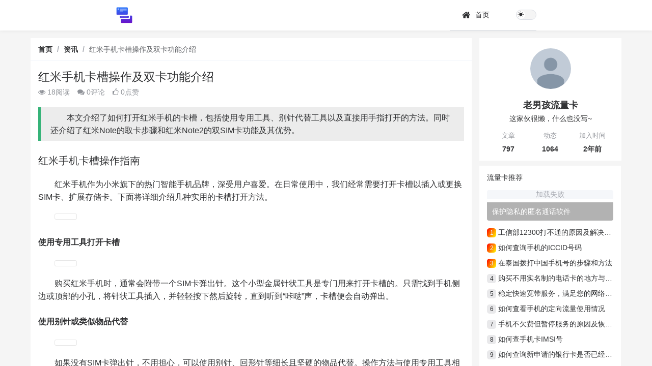

--- FILE ---
content_type: text/html;charset=utf-8
request_url: https://www.oldmen.cn/info/858
body_size: 32751
content:
<!DOCTYPE html>
<html >
<head><meta charset="utf-8">
<meta name="viewport" content="width=device-width,initial-scale=1.0,user-scalable=no,maximum-scale=1,viewport-fit=cover">
<title>红米手机卡槽操作及双卡功能介绍 - </title>
<meta name="renderer" content="webkit">
<meta name="applicable-device" content="pc,mobile">
<meta http-equiv="X-UA-Compatible" content="IE=edge,chrome=1">
<meta name="baidu-site-verification" content="codeva-zC7mXfqCUR">
<link rel="icon" type="image/x-icon" href="/favicon.ico">
<link rel="shortcut icon" type="image/x-icon" href="/favicon.ico">
<link rel="icon" type="image/png" href="/favicon-32x32.png" sizes="32x32">
<link rel="icon" type="image/png" href="/favicon-16x16.png" sizes="16x16">
<link rel="manifest" href="/site.webmanifest">
<link rel="apple-touch-icon" href="/apple-touch-icon.png">
<link rel="stylesheet" href="https://cdn.staticfile.net/element-plus/2.4.4/index.min.css">
<link rel="stylesheet" href="https://cdn.staticfile.net/element-plus/2.4.4/theme-chalk/index.min.css">
<link rel="stylesheet" href="https://cdn.staticfile.net/font-awesome/4.7.0/css/font-awesome.min.css">
<meta name="keywords" content="红米手机,卡槽操作,红米Note,取卡步骤,红米Note2,双SIM卡功能">
<meta property="og:type" content="article">
<meta property="og:url" content="https://www.oldmen.cn/info/858">
<meta property="og:site_name" content="2024年联通电信移动大流量卡推荐手机卡电销卡办理流量卡老男孩电话卡最划算">
<meta property="og:title" content="红米手机卡槽操作及双卡功能介绍">
<meta name="description" content="本文介绍了如何打开红米手机的卡槽，包括使用专用工具、别针代替工具以及直接用手指打开的方法。同时还介绍了红米Note的取卡步骤和红米Note2的双SIM卡功能及其优势。">
<meta property="og:description" content="本文介绍了如何打开红米手机的卡槽，包括使用专用工具、别针代替工具以及直接用手指打开的方法。同时还介绍了红米Note的取卡步骤和红米Note2的双SIM卡功能及其优势。">
<link rel="stylesheet" href="/_nuxt/entry.caa954ca.css">
<link rel="stylesheet" href="/_nuxt/cms.8c7517c1.css">
<link rel="stylesheet" href="/_nuxt/el-icon.ab0d0bb8.css">
<link rel="stylesheet" href="/_nuxt/el-aside.644046f2.css">
<link rel="stylesheet" href="/_nuxt/nuxt-icon.4544dae2.css">
<link rel="stylesheet" href="/_nuxt/el-scrollbar.633caf6b.css">
<link rel="stylesheet" href="/_nuxt/el-row.a555356e.css">
<link rel="stylesheet" href="/_nuxt/el-popper.740397e1.css">
<link rel="stylesheet" href="/_nuxt/el-overlay.6e0625dd.css">
<link rel="stylesheet" href="/_nuxt/default.e5f9af5f.css">
<link rel="stylesheet" href="/_nuxt/el-popover.42c2bc56.css">
<link rel="stylesheet" href="/_nuxt/el-breadcrumb.855342db.css">
<link rel="stylesheet" href="/_nuxt/loading.3b54845c.css">
<link rel="stylesheet" href="/_nuxt/el-image-viewer.7448703b.css">
<link rel="stylesheet" href="/_nuxt/el-tag.c5ac93b4.css">
<link rel="stylesheet" href="/_nuxt/el-input.b2ebe8fc.css">
<link rel="stylesheet" href="/_nuxt/el-carousel.f4d41ad7.css">
<link rel="stylesheet" href="/_nuxt/Wechat.4fe7c842.css">
<link rel="stylesheet" href="/_nuxt/el-button.aa646169.css">
<link rel="stylesheet" href="/_nuxt/el-popconfirm.cdaa6bdd.css">
<link rel="stylesheet" href="/_nuxt/el-select.fea4cbea.css">
<link rel="stylesheet" href="/_nuxt/el-card.7155ea48.css">
<link rel="stylesheet" href="/_nuxt/el-form.a9cc6355.css">
<link rel="stylesheet" href="/_nuxt/el-radio-group.bc7bd1e6.css">
<link rel="stylesheet" href="/_nuxt/formItem.26d65f61.css">
<link rel="stylesheet" href="/_nuxt/index.dac70621.css">
<link rel="stylesheet" href="/_nuxt/el-checkbox.c7ab37fe.css">
<link rel="stylesheet" href="/_nuxt/el-dialog.0c2a41d3.css">
<link rel="stylesheet" href="/_nuxt/rightSideBar.d8fefbf1.css">
<link rel="stylesheet" href="/_nuxt/backgroundCard.532882d9.css">
<link rel="modulepreload" as="script" crossorigin href="/_nuxt/entry.4306c014.js">
<link rel="modulepreload" as="script" crossorigin href="/_nuxt/cms.1b6f3ab8.js">
<link rel="modulepreload" as="script" crossorigin href="/_nuxt/el-aside.9a37b6d0.js">
<link rel="modulepreload" as="script" crossorigin href="/_nuxt/icon.vue.5b7210e3.js">
<link rel="modulepreload" as="script" crossorigin href="/_nuxt/nuxt-icon.vue.67d380e6.js">
<link rel="modulepreload" as="script" crossorigin href="/_nuxt/client-only.62a79ef5.js">
<link rel="modulepreload" as="script" crossorigin href="/_nuxt/nuxt-link.c9589e45.js">
<link rel="modulepreload" as="script" crossorigin href="/_nuxt/_plugin-vue_export-helper.c27b6911.js">
<link rel="modulepreload" as="script" crossorigin href="/_nuxt/dark.c807ef23.js">
<link rel="modulepreload" as="script" crossorigin href="/_nuxt/el-scrollbar.33459470.js">
<link rel="modulepreload" as="script" crossorigin href="/_nuxt/event.e06a23af.js">
<link rel="modulepreload" as="script" crossorigin href="/_nuxt/el-row.1ceb189d.js">
<link rel="modulepreload" as="script" crossorigin href="/_nuxt/typescript.defaf979.js">
<link rel="modulepreload" as="script" crossorigin href="/_nuxt/aria.adfa05c5.js">
<link rel="modulepreload" as="script" crossorigin href="/_nuxt/el-popper.c7ba6559.js">
<link rel="modulepreload" as="script" crossorigin href="/_nuxt/constants.c7bc8ecc.js">
<link rel="modulepreload" as="script" crossorigin href="/_nuxt/index.f8748455.js">
<link rel="modulepreload" as="script" crossorigin href="/_nuxt/vnode.709e28fb.js">
<link rel="modulepreload" as="script" crossorigin href="/_nuxt/el-tooltip.4ed993c7.js">
<link rel="modulepreload" as="script" crossorigin href="/_nuxt/el-overlay.be1d8f70.js">
<link rel="modulepreload" as="script" crossorigin href="/_nuxt/scroll.f3ccd451.js">
<link rel="modulepreload" as="script" crossorigin href="/_nuxt/pageState.aa19d20c.js">
<link rel="modulepreload" as="script" crossorigin href="/_nuxt/nuxt-icon.5907bcc0.js">
<link rel="modulepreload" as="script" crossorigin href="/_nuxt/cms.35570d6a.js">
<link rel="modulepreload" as="script" crossorigin href="/_nuxt/cmsConfig.7cdb56e5.js">
<link rel="modulepreload" as="script" crossorigin href="/_nuxt/index.0c6bd3e0.js">
<link rel="modulepreload" as="script" crossorigin href="/_nuxt/default.bce3e646.js">
<link rel="modulepreload" as="script" crossorigin href="/_nuxt/el-breadcrumb.4440fb40.js">
<link rel="modulepreload" as="script" crossorigin href="/_nuxt/loading.5aa9200e.js">
<link rel="modulepreload" as="script" crossorigin href="/_nuxt/el-image-viewer.ed8a2972.js">
<link rel="modulepreload" as="script" crossorigin href="/_nuxt/el-tag.dc2bcc01.js">
<link rel="modulepreload" as="script" crossorigin href="/_nuxt/isEqual.dcbd1a1b.js">
<link rel="modulepreload" as="script" crossorigin href="/_nuxt/use-form-item.ebc255a6.js">
<link rel="modulepreload" as="script" crossorigin href="/_nuxt/el-input.d91a0124.js">
<link rel="modulepreload" as="script" crossorigin href="/_nuxt/position.d4f879e6.js">
<link rel="modulepreload" as="script" crossorigin href="/_nuxt/el-carousel.92152140.js">
<link rel="modulepreload" as="script" crossorigin href="/_nuxt/index.4ad834b6.js">
<link rel="modulepreload" as="script" crossorigin href="/_nuxt/Wechat.add257c2.js">
<link rel="modulepreload" as="script" crossorigin href="/_nuxt/el-button.d6c28c87.js">
<link rel="modulepreload" as="script" crossorigin href="/_nuxt/el-popconfirm.8ca815e0.js">
<link rel="modulepreload" as="script" crossorigin href="/_nuxt/el-select.a4ce0a8f.js">
<link rel="modulepreload" as="script" crossorigin href="/_nuxt/strings.eb48212e.js">
<link rel="modulepreload" as="script" crossorigin href="/_nuxt/el-card.f3c16fbb.js">
<link rel="modulepreload" as="script" crossorigin href="/_nuxt/info.3721afd8.js">
<link rel="modulepreload" as="script" crossorigin href="/_nuxt/el-form.0a76a1d6.js">
<link rel="modulepreload" as="script" crossorigin href="/_nuxt/el-radio-group.aa4338cd.js">
<link rel="modulepreload" as="script" crossorigin href="/_nuxt/formItem.70337d97.js">
<link rel="modulepreload" as="script" crossorigin href="/_nuxt/index.1f0dda85.js">
<link rel="modulepreload" as="script" crossorigin href="/_nuxt/el-checkbox.67de3b9e.js">
<link rel="modulepreload" as="script" crossorigin href="/_nuxt/el-dialog.6bed9695.js">
<link rel="modulepreload" as="script" crossorigin href="/_nuxt/isArrayLikeObject.aac27080.js">
<link rel="modulepreload" as="script" crossorigin href="/_nuxt/rightSideBar.b1455f8e.js">
<link rel="modulepreload" as="script" crossorigin href="/_nuxt/backgroundCard.61151ef8.js">
<link rel="modulepreload" as="script" crossorigin href="/_nuxt/cms.769321ac.js">
<link rel="prefetch" as="script" crossorigin href="/_nuxt/globs-en.e0dfda29.js">
<link rel="prefetch" as="script" crossorigin href="/_nuxt/globs-zh-cn.49c2d3c5.js">
<link rel="prefetch" as="script" crossorigin href="/_nuxt/index.5c084f9f.js">
<link rel="prefetch" as="script" crossorigin href="/_nuxt/balance.181867a9.js">
<link rel="prefetch" as="script" crossorigin href="/_nuxt/changePassword.b77f0d51.js">
<link rel="prefetch" as="script" crossorigin href="/_nuxt/integral.7e693f8c.js">
<link rel="prefetch" as="script" crossorigin href="/_nuxt/overview.c8c08978.js">
<link rel="prefetch" as="script" crossorigin href="/_nuxt/profile.066366f0.js">
<link rel="prefetch" as="script" crossorigin href="/_nuxt/card.d987ad83.js">
<link rel="prefetch" as="script" crossorigin href="/_nuxt/login.243690de.js">
<link rel="prefetch" as="script" crossorigin href="/_nuxt/messageCenter.5268162c.js">
<link rel="prefetch" as="script" crossorigin href="/_nuxt/index.66f88b19.js">
<link rel="prefetch" as="script" crossorigin href="/_nuxt/balance.bc0b7359.js">
<link rel="prefetch" as="script" crossorigin href="/_nuxt/changePassword.d9665588.js">
<link rel="prefetch" as="script" crossorigin href="/_nuxt/integral.c68747fd.js">
<link rel="prefetch" as="script" crossorigin href="/_nuxt/overview.afceb855.js">
<link rel="prefetch" as="script" crossorigin href="/_nuxt/profile.751a8da9.js">
<link rel="prefetch" as="script" crossorigin href="/_nuxt/card.480fad97.js">
<link rel="prefetch" as="script" crossorigin href="/_nuxt/login.7df27db2.js">
<link rel="prefetch" as="script" crossorigin href="/_nuxt/messageCenter.24be3e88.js">
<link rel="prefetch" as="script" crossorigin href="/_nuxt/auth.8995df4d.js">
<link rel="prefetch" as="script" crossorigin href="/_nuxt/user-mount.5c40fe67.js">
<link rel="prefetch" as="script" crossorigin href="/_nuxt/default.3ebfb3c7.js">
<link rel="prefetch" as="style" href="/_nuxt/user.bf2d8049.css">
<link rel="prefetch" as="script" crossorigin href="/_nuxt/user.fa1569e3.js">
<link rel="prefetch" as="style" href="/_nuxt/error-404.7fc72018.css">
<link rel="prefetch" as="script" crossorigin href="/_nuxt/error-404.dc681d46.js">
<link rel="prefetch" as="style" href="/_nuxt/error-500.c5df6088.css">
<link rel="prefetch" as="script" crossorigin href="/_nuxt/error-500.c5f2d828.js">
<link rel="prefetch" as="image" type="image/png" href="/_nuxt/wechat-pay.ee744973.png">
<link rel="prefetch" as="image" type="image/png" href="/_nuxt/screenshot-wechat.c411c643.png">
<link rel="prefetch" as="image" type="image/png" href="/_nuxt/screenshot-alipay.b72452a0.png">
<link rel="prefetch" as="image" type="image/png" href="/_nuxt/collect.62c2abfb.png">
<link rel="prefetch" as="image" type="image/png" href="/_nuxt/QQ.5def262a.png">
<link rel="prefetch" as="image" type="image/png" href="/_nuxt/Weibo.558327d6.png">
<script type="module" src="/_nuxt/entry.4306c014.js" crossorigin></script></head>
<body ><div id="el-popper-container-1024"><!--v-if--><!--teleport anchor--><!--v-if--><!--teleport anchor--><!--v-if--><!--teleport anchor--><!--v-if--><!--teleport anchor--></div><div id="__nuxt"><div><!--[--><div data-v-86117d6c><section class="el-container is-vertical" data-v-86117d6c><!--[--><header class="el-header ba-header" style="" data-v-86117d6c data-v-39ec86fb><!--[--><div class="el-row is-justify-center" style="" data-v-39ec86fb><!--[--><div class="el-col el-col-24 el-col-xs-24 el-col-sm-24 el-col-md-16 ba-header-row" style="" data-v-39ec86fb><!--[--><div class="header-logo" data-v-39ec86fb><img src="[data-uri]" alt data-v-39ec86fb><span class="site-name" data-v-39ec86fb></span></div><span data-v-39ec86fb></span><div class="el-scrollbar hidden-sm-and-down menu-simple-box" data-v-39ec86fb><div class="el-scrollbar__wrap el-scrollbar__wrap--hidden-default" style=""><div class="el-scrollbar__view" style=""><!--[--><ul class="el-menu el-menu--horizontal frontend-header-menu" style="--el-menu-level:0;" data-v-39ec86fb data-v-ac477595><li class="el-menu-item" tabindex="0" data-v-ac477595><a href="/" class="router-link-active" data-v-ac477595><i class="fa fa-home icon" style="font-size:18px;color:var(--el-text-color-primary);" data-v-ac477595></i> 首页</a></li><!--[--><!--]--><!----><li class="undefined-theme-switch el-menu-item theme-switch" data-v-ac477595><div class="theme-toggle-content" data-v-ac477595 data-v-fea3963e><div class="switch" data-v-fea3963e><div class="switch-action" data-v-fea3963e><span class="nuxt-icon nuxt-icon--fill local-dark icon switch-icon dark-icon" style="font-size:13px;color:#f2f2f2;" data-v-fea3963e><?xml version="1.0" encoding="UTF-8" standalone="no"?>
<!DOCTYPE svg PUBLIC "-//W3C//DTD SVG 1.1//EN" "http://www.w3.org/Graphics/SVG/1.1/DTD/svg11.dtd">
<svg version="1.1" xmlns="http://www.w3.org/2000/svg" xmlns:xlink="http://www.w3.org/1999/xlink" height="200" width="200" viewBox="0 0 24 24" class="dark-icon">
<path d="M11.01 3.05C6.51 3.54 3 7.36 3 12a9 9 0 0 0 9 9c4.63 0 8.45-3.5 8.95-8c.09-.79-.78-1.42-1.54-.95A5.403 5.403 0 0 1 11.1 7.5c0-1.06.31-2.06.84-2.89c.45-.67-.04-1.63-.93-1.56z" fill="currentColor" /></svg></span><span class="nuxt-icon nuxt-icon--fill local-light icon switch-icon light-icon" style="font-size:13px;color:#303133;" data-v-fea3963e><?xml version="1.0" encoding="UTF-8" standalone="no"?>
<!DOCTYPE svg PUBLIC "-//W3C//DTD SVG 1.1//EN" "http://www.w3.org/Graphics/SVG/1.1/DTD/svg11.dtd">
<svg version="1.1" xmlns="http://www.w3.org/2000/svg" xmlns:xlink="http://www.w3.org/1999/xlink" height="200" width="200" viewBox="0 0 24 24" class="light-icon">
    <path
        d="M6.05 4.14l-.39-.39a.993.993 0 0 0-1.4 0l-.01.01a.984.984 0 0 0 0 1.4l.39.39c.39.39 1.01.39 1.4 0l.01-.01a.984.984 0 0 0 0-1.4zM3.01 10.5H1.99c-.55 0-.99.44-.99.99v.01c0 .55.44.99.99.99H3c.56.01 1-.43 1-.98v-.01c0-.56-.44-1-.99-1zm9-9.95H12c-.56 0-1 .44-1 .99v.96c0 .55.44.99.99.99H12c.56.01 1-.43 1-.98v-.97c0-.55-.44-.99-.99-.99zm7.74 3.21c-.39-.39-1.02-.39-1.41-.01l-.39.39a.984.984 0 0 0 0 1.4l.01.01c.39.39 1.02.39 1.4 0l.39-.39a.984.984 0 0 0 0-1.4zm-1.81 15.1l.39.39a.996.996 0 1 0 1.41-1.41l-.39-.39a.993.993 0 0 0-1.4 0c-.4.4-.4 1.02-.01 1.41zM20 11.49v.01c0 .55.44.99.99.99H22c.55 0 .99-.44.99-.99v-.01c0-.55-.44-.99-.99-.99h-1.01c-.55 0-.99.44-.99.99zM12 5.5c-3.31 0-6 2.69-6 6s2.69 6 6 6s6-2.69 6-6s-2.69-6-6-6zm-.01 16.95H12c.55 0 .99-.44.99-.99v-.96c0-.55-.44-.99-.99-.99h-.01c-.55 0-.99.44-.99.99v.96c0 .55.44.99.99.99zm-7.74-3.21c.39.39 1.02.39 1.41 0l.39-.39a.993.993 0 0 0 0-1.4l-.01-.01a.996.996 0 0 0-1.41 0l-.39.39c-.38.4-.38 1.02.01 1.41z"
        fill="currentColor"
    />
</svg></span></div></div></div></li></ul><!--]--></div></div><!--[--><div class="el-scrollbar__bar is-horizontal" style="display:none;"><div class="el-scrollbar__thumb" style="width:0;transform:translateX(0%);"></div></div><div class="el-scrollbar__bar is-vertical" style="display:none;"><div class="el-scrollbar__thumb" style="height:0;transform:translateY(0%);"></div></div><!--]--></div><!--]--></div><!--]--></div><span data-v-39ec86fb></span><!--]--></header><div class="el-scrollbar" style="height:calc(100vh - 60px);" data-v-86117d6c><div class="el-scrollbar__wrap el-scrollbar__wrap--hidden-default" style=""><div class="el-scrollbar__view" style=""><!--[--><div class="layouts-main" data-v-86117d6c><main class="el-main layout-main" data-v-86117d6c><!--[--><!--[--><div><div><div data-v-a464141b><div class="el-row main-row" style="margin-left:-7.5px;margin-right:-7.5px;" data-v-a464141b><!--[--><div class="el-col el-col-24 el-col-lg-18 is-guttered" style="padding-right:7.5px;padding-left:7.5px;" data-v-a464141b><!--[--><div class="el-card is-never-shadow info-box-card base-card" data-v-a464141b><div class="el-card__header"><!--[--><div class="el-breadcrumb" aria-label="Breadcrumb" role="navigation" data-v-a464141b><!--[--><span class="el-breadcrumb__item" data-v-a464141b><span class="el-breadcrumb__inner is-link" role="link"><!--[-->首页<!--]--></span><span class="el-breadcrumb__separator" role="presentation">/</span></span><!--[--><span class="el-breadcrumb__item" data-v-a464141b><span class="el-breadcrumb__inner is-link" role="link"><!--[-->资讯<!--]--></span><span class="el-breadcrumb__separator" role="presentation">/</span></span><!--]--><span class="el-breadcrumb__item" data-v-a464141b><span class="el-breadcrumb__inner is-link" role="link"><!--[-->红米手机卡槽操作及双卡功能介绍<!--]--></span><span class="el-breadcrumb__separator" role="presentation">/</span></span><!--]--></div><!--]--></div><div class="el-card__body" style=""><!--[--><div class="content-box" data-v-a464141b><h1 class="title" data-v-a464141b>红米手机卡槽操作及双卡功能介绍</h1><div class="other" data-v-a464141b><div class="other-item" data-v-a464141b><i class="fa fa-eye" data-v-a464141b></i> 18阅读</div><div class="other-item" data-v-a464141b><i class="fa fa-comments" data-v-a464141b></i> 0评论</div><div class="other-item" data-v-a464141b><i class="fa fa-thumbs-o-up" data-v-a464141b></i> 0点赞</div></div><!----><div class="content-description ba-markdown" data-v-a464141b><blockquote data-v-a464141b><p data-v-a464141b>本文介绍了如何打开红米手机的卡槽，包括使用专用工具、别针代替工具以及直接用手指打开的方法。同时还介绍了红米Note的取卡步骤和红米Note2的双SIM卡功能及其优势。</p></blockquote></div><div class="ba-markdown content-html" data-v-a464141b><h2>红米手机卡槽操作指南</h2>
<p>红米手机作为小米旗下的热门智能手机品牌，深受用户喜爱。在日常使用中，我们经常需要打开卡槽以插入或更换SIM卡、扩展存储卡。下面将详细介绍几种实用的卡槽打开方法。</p>
<p><img src="https://images.oldmen.cn/content/uploadfile/202311/01bf81ce64a0.jpg/w1080" alt="" /></p>
<h3>使用专用工具打开卡槽</h3>
<p><img src="https://images.oldmen.cn/content/26fd52fb8d672fcd.jpg/w1080" alt="" /></p>
<p>购买红米手机时，通常会附带一个SIM卡弹出针。这个小型金属针状工具是专门用来打开卡槽的。只需找到手机侧边或顶部的小孔，将针状工具插入，并轻轻按下然后旋转，直到听到“咔哒”声，卡槽便会自动弹出。</p>
<h3>使用别针或类似物品代替</h3>
<p><img src="https://images.oldmen.cn/content/3ed0a14cddaa2644.jpg/w1080" alt="" /></p>
<p>如果没有SIM卡弹出针，不用担心，可以使用别针、回形针等细长且坚硬的物品代替。操作方法与使用专用工具相同，插入小孔后轻轻按下并旋转即可。</p>
<h3>直接用手指打开卡槽</h3>
<p>在某些情况下，如果手头没有任何工具，也可以尝试直接用手指打开卡槽。用力按下卡槽旁边的小孔并稍微旋转，卡槽可能会部分弹出，这时便可以用手指将其拉出。</p>
<p>无论使用哪种方法，打开卡槽时都要小心谨慎，避免对手机造成不必要的损坏。</p>
<h2>红米Note取卡步骤详解</h2>
<p>红米Note的取卡操作相对简单。首先准备好Nano SIM卡和Micro SD存储卡。在手机左侧边框找到SIM卡槽，使用配套工具或别针轻轻按下卡槽上方的小孔，将卡槽弹出。然后将Nano SIM卡插入SIM1插槽，注意金属接点朝下且对齐插槽。接着将Micro SD存储卡插入剩余的空余位置，同样要确保正确对齐。最后将装好卡的卡托放回原位并推入固定即可。</p>
<h2>红米Note2双SIM卡功能介绍</h2>
<p>红米Note2作为一款备受欢迎的智能手机，其双SIM卡功能为用户提供了极大便利。支持双SIM卡意味着用户可以同时使用两张不同运营商或不同号码的SIM卡，轻松切换通信网络。这在国内外旅行时尤为实用，可以根据需要选择更优惠、稳定的网络服务。红米Note2还具备独立管理两个号码、快速切换、智能识别等多项实用功能，让用户无需担心遗失或频繁更换SIM卡。在硬件配置和网络连接方面，红米Note2同样表现出色，为用户提供了流畅、高效的通信体验。</p>
<h2>常见问题</h2>
<h3>Q: 如何打开红米手机的卡槽？</h3>
<p>A: 可以使用专用工具、别针或类似物品代替工具，或者直接用手指打开红米手机的卡槽。具体方法是找到手机侧边或顶部的小孔，插入工具或手指并轻轻按下然后旋转，直到卡槽弹出。</p>
<h3>Q: 红米Note如何取卡？</h3>
<p>A: 红米Note取卡需要先准备好Nano SIM卡和Micro SD存储卡，然后使用配套工具或别针将SIM卡槽弹出，将Nano SIM卡和Micro SD存储卡插入对应的插槽中，最后将卡托放回原位并推入固定即可。</p>
<h3>Q: 红米Note2的双SIM卡功能有哪些优势？</h3>
<p>A: 红米Note2的双SIM卡功能可以让用户同时使用两张不同运营商或不同号码的SIM卡，方便灵活切换通信网络。这在国内外旅行时特别实用，用户可以根据需要选择更优惠、稳定的网络服务。此外，红米Note2还具备独立管理两个号码、快速切换、智能识别等多项实用功能，提升了用户的使用体验。</p></div><div class="footer" data-v-a464141b><div class="buttons" data-v-a464141b><button ariadisabled="false" type="button" class="el-button el-button--primary el-button--large" style="" data-v-a464141b><!--v-if--><span class=""><!--[--><i class="fa fa-thumbs-up" data-v-a464141b></i><span data-v-a464141b>点赞 (0)</span><!--]--></span></button><button ariadisabled="false" type="button" class="el-button el-button--large" style="" data-v-a464141b><!--v-if--><span class=""><!--[--><i class="fa fa-cny" data-v-a464141b></i> 赞赏 <!--]--></span></button></div><div class="share" data-v-a464141b><div class="share-item border-yellow uncollected" data-v-a464141b><!--[--><img src="/_nuxt/collect.62c2abfb.png" alt="收藏当前内容" class="el-tooltip__trigger" data-v-a464141b><!--teleport start--><!--teleport end--><!--]--></div><div class="share-item border-red" data-v-a464141b><!--[--><img src="/_nuxt/QQ.5def262a.png" alt="分享给QQ好友" class="el-tooltip__trigger" data-v-a464141b><!--teleport start--><!--teleport end--><!--]--></div><div class="share-item border-yellow" data-v-a464141b><!--[--><img src="[data-uri]" alt="分享到QQ空间" class="el-tooltip__trigger" data-v-a464141b><!--teleport start--><!--teleport end--><!--]--></div><div class="share-item border-red" data-v-a464141b><!--[--><img src="/_nuxt/Weibo.558327d6.png" alt="分享到微博" class="el-tooltip__trigger" data-v-a464141b><!--teleport start--><!--teleport end--><!--]--></div><span data-v-a464141b></span></div><div class="content-info" data-v-a464141b><div class="info-item" data-v-a464141b><span data-v-a464141b>本文标签：</span><!--[--><a href="/channel/518/tag" class="" data-v-a464141b><span class="el-tag el-tag--light" style="background-color:;" data-v-a464141b><span class="el-tag__content"><!--[-->红米手机<!--]--></span><!--v-if--></span></a><a href="/channel/1994/tag" class="" data-v-a464141b><span class="el-tag el-tag--light" style="background-color:;" data-v-a464141b><span class="el-tag__content"><!--[-->卡槽操作<!--]--></span><!--v-if--></span></a><a href="/channel/1995/tag" class="" data-v-a464141b><span class="el-tag el-tag--light" style="background-color:;" data-v-a464141b><span class="el-tag__content"><!--[-->红米Note<!--]--></span><!--v-if--></span></a><a href="/channel/1996/tag" class="" data-v-a464141b><span class="el-tag el-tag--light" style="background-color:;" data-v-a464141b><span class="el-tag__content"><!--[-->取卡步骤<!--]--></span><!--v-if--></span></a><a href="/channel/1997/tag" class="" data-v-a464141b><span class="el-tag el-tag--light" style="background-color:;" data-v-a464141b><span class="el-tag__content"><!--[-->红米Note2<!--]--></span><!--v-if--></span></a><!--]--></div><div class="info-item" data-v-a464141b>本文分类：资讯</div><div class="info-item" data-v-a464141b>发布日期：2024-01-22</div><span data-v-a464141b></span></div><div class="before-after-articles" data-v-a464141b><div class="article-item before-article" data-v-a464141b><span class="el-tag el-tag--info el-tag--light" style="background-color:;" data-v-a464141b><span class="el-tag__content"><!--[-->上一篇 &gt;<!--]--></span><!--v-if--></span><div class="content" data-v-a464141b><a href="/info/857" class="" data-v-a464141b>铜排载流量国家标准及其应用指南</a></div></div><div class="article-item after-article" data-v-a464141b><span class="el-tag el-tag--info el-tag--light" style="background-color:;" data-v-a464141b><span class="el-tag__content"><!--[-->下一篇 &gt;<!--]--></span><!--v-if--></span><div class="content" data-v-a464141b><a href="/info/6423" class="" data-v-a464141b>中国电信流量卡100g：一年有效期与合理使用</a></div></div></div><div class="el-row related-article" style="margin-left:-7.5px;margin-right:-7.5px;" data-v-a464141b><!--[--><!--[--><div class="el-col el-col-6 is-guttered" style="padding-right:7.5px;padding-left:7.5px;" data-v-a464141b><!--[--><div class="related-article-item" data-v-a464141b><a href="/info/6422" class="" data-v-a464141b><div class="el-image img suspension" style="" data-v-a464141b><!--[--><!--v-if--><div class="el-image__wrapper"><!--[--><div class="img-loading-placeholder" data-v-a464141b><div class="ba-loading" style="--loading-width:60px;--loading-height:60px;--loading-div-color:#409eff;--loading-transform:-30px;" data-v-a464141b data-v-11ceda97><div class="ball-scale-multiple" data-v-11ceda97><div data-v-11ceda97></div><div data-v-11ceda97></div><div data-v-11ceda97></div></div></div></div><!--]--></div><!--]--><!--v-if--></div><div class="related-article-title" data-v-a464141b>为什么电信卡突然变成2G了？</div></a></div><!--]--></div><div class="el-col el-col-6 is-guttered" style="padding-right:7.5px;padding-left:7.5px;" data-v-a464141b><!--[--><div class="related-article-item" data-v-a464141b><a href="/info/6421" class="" data-v-a464141b><div class="el-image img suspension" style="" data-v-a464141b><!--[--><!--v-if--><div class="el-image__wrapper"><!--[--><div class="img-loading-placeholder" data-v-a464141b><div class="ba-loading" style="--loading-width:60px;--loading-height:60px;--loading-div-color:#409eff;--loading-transform:-30px;" data-v-a464141b data-v-11ceda97><div class="ball-scale-multiple" data-v-11ceda97><div data-v-11ceda97></div><div data-v-11ceda97></div><div data-v-11ceda97></div></div></div></div><!--]--></div><!--]--><!--v-if--></div><div class="related-article-title" data-v-a464141b>外国人在中国办理电信流量卡指南！</div></a></div><!--]--></div><div class="el-col el-col-6 is-guttered" style="padding-right:7.5px;padding-left:7.5px;" data-v-a464141b><!--[--><div class="related-article-item" data-v-a464141b><a href="/info/6420" class="" data-v-a464141b><div class="el-image img suspension" style="" data-v-a464141b><!--[--><!--v-if--><div class="el-image__wrapper"><!--[--><div class="img-loading-placeholder" data-v-a464141b><div class="ba-loading" style="--loading-width:60px;--loading-height:60px;--loading-div-color:#409eff;--loading-transform:-30px;" data-v-a464141b data-v-11ceda97><div class="ball-scale-multiple" data-v-11ceda97><div data-v-11ceda97></div><div data-v-11ceda97></div><div data-v-11ceda97></div></div></div></div><!--]--></div><!--]--><!--v-if--></div><div class="related-article-title" data-v-a464141b>已注销的中国电信卡如何查询流量使用和欠费情况？</div></a></div><!--]--></div><div class="el-col el-col-6 is-guttered" style="padding-right:7.5px;padding-left:7.5px;" data-v-a464141b><!--[--><div class="related-article-item" data-v-a464141b><a href="/info/6419" class="" data-v-a464141b><div class="el-image img suspension" style="" data-v-a464141b><!--[--><!--v-if--><div class="el-image__wrapper"><!--[--><div class="img-loading-placeholder" data-v-a464141b><div class="ba-loading" style="--loading-width:60px;--loading-height:60px;--loading-div-color:#409eff;--loading-transform:-30px;" data-v-a464141b data-v-11ceda97><div class="ball-scale-multiple" data-v-11ceda97><div data-v-11ceda97></div><div data-v-11ceda97></div><div data-v-11ceda97></div></div></div></div><!--]--></div><!--]--><!--v-if--></div><div class="related-article-title" data-v-a464141b>校园电信卡流量问题解决指南！</div></a></div><!--]--></div><!--]--><!--]--></div></div></div><!--]--></div><!--v-if--></div><div data-v-a464141b data-v-21c4f2c4><div class="el-card is-never-shadow comment-box-card base-card" data-v-21c4f2c4><div class="el-card__header"><!--[--><div data-v-21c4f2c4>评论（0）</div><!--]--></div><div class="el-card__body" style=""><!--[--><div class="comment-list" data-v-21c4f2c4><div class="no-comment" data-v-21c4f2c4>暂无评论，期待您的发言...</div><div class="comment-publish" id="comment" data-v-21c4f2c4><div class="comment-publish-title" data-v-21c4f2c4>发表评论</div><div class="comment-publish-content" data-v-21c4f2c4><div class="el-textarea is-disabled" style="" data-v-21c4f2c4><!-- input --><!--[--><!-- textarea --><textarea class="el-textarea__inner" rows="5" tabindex="0" disabled autocomplete="off" style="" placeholder="请先登录后再发布评论"></textarea><!--v-if--><!--]--></div><div class="comment-publish-btn" data-v-21c4f2c4><button ariadisabled="false" type="button" class="el-button el-button--warning" style="" data-v-21c4f2c4><!--v-if--><span class=""><!--[-->立即登录<!--]--></span></button></div></div></div></div><!--]--></div><!--v-if--></div></div><!--]--></div><div class="el-col el-col-24 el-col-lg-6 is-guttered" style="padding-right:7.5px;padding-left:7.5px;" data-v-a464141b><!--[--><div class="el-card is-never-shadow base-card" data-v-a464141b><!--v-if--><div class="el-card__body" style=""><!--[--><div class="author" data-v-a464141b><img class="avatar" src="https://api.oldmen.cn/static/images/avatar.png" alt="老男孩流量卡" data-v-a464141b><div class="nickname" data-v-a464141b>老男孩流量卡</div><div class="motto" data-v-a464141b>这家伙很懒，什么也没写~</div><div class="author-other" data-v-a464141b><div class="author-other-item" data-v-a464141b><div class="author-other-item-title" data-v-a464141b>文章</div><a href="/channel/4/user" class="" data-v-a464141b><div class="author-other-item-value" data-v-a464141b>797</div></a></div><div class="author-other-item" data-v-a464141b><div class="author-other-item-title" data-v-a464141b>动态</div><a href="/user/card/4" class="" data-v-a464141b><div class="author-other-item-value" data-v-a464141b>1064</div></a></div><div class="author-other-item" data-v-a464141b><div class="author-other-item-title" data-v-a464141b>加入时间</div><a href="/user/card/4" class="" data-v-a464141b><div class="author-other-item-value" data-v-a464141b>2年前</div></a></div></div></div><!--]--></div><!--v-if--></div><div class="ring-side-bar" style="position:relative;bottom:0;" data-v-a464141b data-v-46da2240><!--[--><!--[--><div class="el-card is-never-shadow right-sidebar-card" data-v-46da2240><div class="el-card__header"><!--[--><div class="card-header" data-v-46da2240>流量卡推荐</div><!--]--></div><div class="el-card__body" style=""><!--[--><div class="card-content-style-a suspension" data-v-46da2240 style="--70016674:auto;--77cb7ea1:4px;--fd3a0d14:3px;--e9e41f1c:36px;" data-v-f5f67a4b><a href="/info/5410" class="" data-v-f5f67a4b><div class="el-image" style="" data-v-f5f67a4b><!--[--><!--v-if--><div class="el-image__wrapper"><!--[--><div class="img-loading-placeholder" data-v-f5f67a4b><div class="ba-loading" style="--loading-width:60px;--loading-height:60px;--loading-div-color:#409eff;--loading-transform:-30px;" data-v-f5f67a4b data-v-11ceda97><div class="ball-scale-multiple" data-v-11ceda97><div data-v-11ceda97></div><div data-v-11ceda97></div><div data-v-11ceda97></div></div></div></div><!--]--></div><!--]--><!--v-if--></div></a><div class="style-a-title" style="color:#ffffff;font-weight:normal;" data-v-f5f67a4b>保护隐私的匿名通话软件</div></div><div data-v-46da2240 data-v-376fbdf0><!--[--><a href="/info/5408" class="title-rank-item" data-v-376fbdf0><span class="rank-icon" data-v-376fbdf0>1</span><span class="title" data-v-376fbdf0>工信部12300打不通的原因及解决方法</span></a><a href="/info/5405" class="title-rank-item" data-v-376fbdf0><span class="rank-icon" data-v-376fbdf0>2</span><span class="title" data-v-376fbdf0>如何查询手机的ICCID号码</span></a><a href="/info/5404" class="title-rank-item" data-v-376fbdf0><span class="rank-icon" data-v-376fbdf0>3</span><span class="title" data-v-376fbdf0>在泰国拨打中国手机号的步骤和方法</span></a><a href="/info/5403" class="title-rank-item" data-v-376fbdf0><span class="rank-icon" data-v-376fbdf0>4</span><span class="title" data-v-376fbdf0>购买不用实名制的电话卡的地方与方法</span></a><a href="/info/5402" class="title-rank-item" data-v-376fbdf0><span class="rank-icon" data-v-376fbdf0>5</span><span class="title" data-v-376fbdf0>稳定快速宽带服务，满足您的网络需求</span></a><a href="/info/5401" class="title-rank-item" data-v-376fbdf0><span class="rank-icon" data-v-376fbdf0>6</span><span class="title" data-v-376fbdf0>如何查看手机的定向流量使用情况</span></a><a href="/info/5400" class="title-rank-item" data-v-376fbdf0><span class="rank-icon" data-v-376fbdf0>7</span><span class="title" data-v-376fbdf0>手机不欠费但暂停服务的原因及恢复方法</span></a><a href="/info/5399" class="title-rank-item" data-v-376fbdf0><span class="rank-icon" data-v-376fbdf0>8</span><span class="title" data-v-376fbdf0>如何查手机卡IMSI号</span></a><a href="/info/5398" class="title-rank-item" data-v-376fbdf0><span class="rank-icon" data-v-376fbdf0>9</span><span class="title" data-v-376fbdf0>如何查询新申请的银行卡是否已经激活</span></a><!--]--></div><!--]--></div><!--v-if--></div><!----><!----><!--]--><!--[--><!----><div class="index-image-ad" data-v-46da2240><a href="https://www.haokashop.cn/index?k=U0JFYjhqTDNQYjg9" rel="noopener noreferrer" target="_blank" data-v-46da2240><div class="el-image suspension" style="" data-v-46da2240><!--[--><!--v-if--><div class="el-image__wrapper"><!--[--><div class="img-loading-placeholder" data-v-46da2240><div class="ba-loading" style="--loading-width:60px;--loading-height:60px;--loading-div-color:#409eff;--loading-transform:-30px;" data-v-46da2240 data-v-11ceda97><div class="ball-scale-multiple" data-v-11ceda97><div data-v-11ceda97></div><div data-v-11ceda97></div><div data-v-11ceda97></div></div></div></div><!--]--></div><!--]--><!--v-if--></div></a></div><!----><!--]--><!--[--><!----><!----><div class="el-card is-never-shadow hot-tags-card right-sidebar-card" data-v-46da2240><div class="el-card__header"><!--[--><div class="card-header" data-v-46da2240>热门标签</div><!--]--></div><div class="el-card__body" style=""><!--[--><!--[--><div data-v-46da2240><a href="/channel/26/tag" class="" data-v-46da2240><span class="el-tag el-tag--light" style="background-color:;" data-v-46da2240><span class="el-tag__content"><!--[-->流量卡<!--]--></span><!--v-if--></span></a></div><div data-v-46da2240><a href="/channel/80/tag" class="" data-v-46da2240><span class="el-tag el-tag--light" style="background-color:;" data-v-46da2240><span class="el-tag__content"><!--[-->随身WiFi<!--]--></span><!--v-if--></span></a></div><div data-v-46da2240><a href="/channel/84/tag" class="" data-v-46da2240><span class="el-tag el-tag--light" style="background-color:;" data-v-46da2240><span class="el-tag__content"><!--[-->网络连接<!--]--></span><!--v-if--></span></a></div><div data-v-46da2240><a href="/channel/75/tag" class="" data-v-46da2240><span class="el-tag el-tag--light" style="background-color:;" data-v-46da2240><span class="el-tag__content"><!--[-->移动通信<!--]--></span><!--v-if--></span></a></div><div data-v-46da2240><a href="/channel/23/tag" class="" data-v-46da2240><span class="el-tag el-tag--light" style="background-color:;" data-v-46da2240><span class="el-tag__content"><!--[-->中国移动<!--]--></span><!--v-if--></span></a></div><div data-v-46da2240><a href="/channel/69/tag" class="" data-v-46da2240><span class="el-tag el-tag--light" style="background-color:;" data-v-46da2240><span class="el-tag__content"><!--[-->运营商<!--]--></span><!--v-if--></span></a></div><div data-v-46da2240><a href="/channel/74/tag" class="" data-v-46da2240><span class="el-tag el-tag--light" style="background-color:;" data-v-46da2240><span class="el-tag__content"><!--[-->流量套餐<!--]--></span><!--v-if--></span></a></div><div data-v-46da2240><a href="/channel/76/tag" class="" data-v-46da2240><span class="el-tag el-tag--light" style="background-color:;" data-v-46da2240><span class="el-tag__content"><!--[-->电信卡<!--]--></span><!--v-if--></span></a></div><div data-v-46da2240><a href="/channel/46/tag" class="" data-v-46da2240><span class="el-tag el-tag--light" style="background-color:;" data-v-46da2240><span class="el-tag__content"><!--[-->网络安全<!--]--></span><!--v-if--></span></a></div><div data-v-46da2240><a href="/channel/140/tag" class="" data-v-46da2240><span class="el-tag el-tag--light" style="background-color:;" data-v-46da2240><span class="el-tag__content"><!--[-->流量管理<!--]--></span><!--v-if--></span></a></div><div data-v-46da2240><a href="/channel/142/tag" class="" data-v-46da2240><span class="el-tag el-tag--light" style="background-color:;" data-v-46da2240><span class="el-tag__content"><!--[-->移动互联网<!--]--></span><!--v-if--></span></a></div><div data-v-46da2240><a href="/channel/27/tag" class="" data-v-46da2240><span class="el-tag el-tag--light" style="background-color:;" data-v-46da2240><span class="el-tag__content"><!--[-->中国电信<!--]--></span><!--v-if--></span></a></div><div data-v-46da2240><a href="/channel/497/tag" class="" data-v-46da2240><span class="el-tag el-tag--light" style="background-color:;" data-v-46da2240><span class="el-tag__content"><!--[-->手机卡<!--]--></span><!--v-if--></span></a></div><div data-v-46da2240><a href="/channel/470/tag" class="" data-v-46da2240><span class="el-tag el-tag--light" style="background-color:;" data-v-46da2240><span class="el-tag__content"><!--[-->网络设置<!--]--></span><!--v-if--></span></a></div><div data-v-46da2240><a href="/channel/149/tag" class="" data-v-46da2240><span class="el-tag el-tag--light" style="background-color:;" data-v-46da2240><span class="el-tag__content"><!--[-->移动网络<!--]--></span><!--v-if--></span></a></div><div data-v-46da2240><a href="/channel/98/tag" class="" data-v-46da2240><span class="el-tag el-tag--light" style="background-color:;" data-v-46da2240><span class="el-tag__content"><!--[-->客服电话<!--]--></span><!--v-if--></span></a></div><div data-v-46da2240><a href="/channel/231/tag" class="" data-v-46da2240><span class="el-tag el-tag--light" style="background-color:;" data-v-46da2240><span class="el-tag__content"><!--[-->移动宽带<!--]--></span><!--v-if--></span></a></div><div data-v-46da2240><a href="/channel/309/tag" class="" data-v-46da2240><span class="el-tag el-tag--light" style="background-color:;" data-v-46da2240><span class="el-tag__content"><!--[-->通信服务<!--]--></span><!--v-if--></span></a></div><div data-v-46da2240><a href="/channel/297/tag" class="" data-v-46da2240><span class="el-tag el-tag--light" style="background-color:;" data-v-46da2240><span class="el-tag__content"><!--[-->中国联通<!--]--></span><!--v-if--></span></a></div><div data-v-46da2240><a href="/channel/424/tag" class="" data-v-46da2240><span class="el-tag el-tag--light" style="background-color:;" data-v-46da2240><span class="el-tag__content"><!--[-->注意事项<!--]--></span><!--v-if--></span></a></div><div data-v-46da2240><a href="/channel/146/tag" class="" data-v-46da2240><span class="el-tag el-tag--light" style="background-color:;" data-v-46da2240><span class="el-tag__content"><!--[-->物联网<!--]--></span><!--v-if--></span></a></div><div data-v-46da2240><a href="/channel/143/tag" class="" data-v-46da2240><span class="el-tag el-tag--light" style="background-color:;" data-v-46da2240><span class="el-tag__content"><!--[-->运营商服务<!--]--></span><!--v-if--></span></a></div><div data-v-46da2240><a href="/channel/572/tag" class="" data-v-46da2240><span class="el-tag el-tag--light" style="background-color:;" data-v-46da2240><span class="el-tag__content"><!--[-->SIM卡<!--]--></span><!--v-if--></span></a></div><div data-v-46da2240><a href="/channel/133/tag" class="" data-v-46da2240><span class="el-tag el-tag--light" style="background-color:;" data-v-46da2240><span class="el-tag__content"><!--[-->联通<!--]--></span><!--v-if--></span></a></div><div data-v-46da2240><a href="/channel/392/tag" class="" data-v-46da2240><span class="el-tag el-tag--light" style="background-color:;" data-v-46da2240><span class="el-tag__content"><!--[-->网络服务<!--]--></span><!--v-if--></span></a></div><div data-v-46da2240><a href="/channel/243/tag" class="" data-v-46da2240><span class="el-tag el-tag--light" style="background-color:;" data-v-46da2240><span class="el-tag__content"><!--[-->手机设置<!--]--></span><!--v-if--></span></a></div><div data-v-46da2240><a href="/channel/77/tag" class="" data-v-46da2240><span class="el-tag el-tag--light" style="background-color:;" data-v-46da2240><span class="el-tag__content"><!--[-->定向流量<!--]--></span><!--v-if--></span></a></div><div data-v-46da2240><a href="/channel/94/tag" class="" data-v-46da2240><span class="el-tag el-tag--light" style="background-color:;" data-v-46da2240><span class="el-tag__content"><!--[-->流量查询<!--]--></span><!--v-if--></span></a></div><div data-v-46da2240><a href="/channel/1176/tag" class="" data-v-46da2240><span class="el-tag el-tag--light" style="background-color:;" data-v-46da2240><span class="el-tag__content"><!--[-->无线网络<!--]--></span><!--v-if--></span></a></div><div data-v-46da2240><a href="/channel/52/tag" class="" data-v-46da2240><span class="el-tag el-tag--light" style="background-color:;" data-v-46da2240><span class="el-tag__content"><!--[-->隐私保护<!--]--></span><!--v-if--></span></a></div><!--]--><!--]--></div><!--v-if--></div><!--]--><!--[--><div class="el-card is-never-shadow right-sidebar-card" data-v-46da2240><div class="el-card__header"><!--[--><div class="card-header" data-v-46da2240>推荐资讯</div><!--]--></div><div class="el-card__body" style=""><!--[--><div class="card-content-style-a suspension" data-v-46da2240 style="--70016674:auto;--77cb7ea1:4px;--fd3a0d14:3px;--e9e41f1c:36px;" data-v-f5f67a4b><a href="/info/6423" class="" data-v-f5f67a4b><div class="el-image" style="" data-v-f5f67a4b><!--[--><!--v-if--><div class="el-image__wrapper"><!--[--><div class="img-loading-placeholder" data-v-f5f67a4b><div class="ba-loading" style="--loading-width:60px;--loading-height:60px;--loading-div-color:#409eff;--loading-transform:-30px;" data-v-f5f67a4b data-v-11ceda97><div class="ball-scale-multiple" data-v-11ceda97><div data-v-11ceda97></div><div data-v-11ceda97></div><div data-v-11ceda97></div></div></div></div><!--]--></div><!--]--><!--v-if--></div></a><div class="style-a-title" style="color:#ffffff;font-weight:normal;" data-v-f5f67a4b>中国电信流量卡100g：一年有效期与合理使用</div></div><div data-v-46da2240 data-v-376fbdf0><!--[--><a href="/info/6422" class="title-rank-item" data-v-376fbdf0><span class="rank-icon" data-v-376fbdf0>1</span><span class="title" data-v-376fbdf0>为什么电信卡突然变成2G了？</span></a><a href="/info/6421" class="title-rank-item" data-v-376fbdf0><span class="rank-icon" data-v-376fbdf0>2</span><span class="title" data-v-376fbdf0>外国人在中国办理电信流量卡指南！</span></a><a href="/info/6420" class="title-rank-item" data-v-376fbdf0><span class="rank-icon" data-v-376fbdf0>3</span><span class="title" data-v-376fbdf0>已注销的中国电信卡如何查询流量使用和欠费情况？</span></a><a href="/info/6419" class="title-rank-item" data-v-376fbdf0><span class="rank-icon" data-v-376fbdf0>4</span><span class="title" data-v-376fbdf0>校园电信卡流量问题解决指南！</span></a><a href="/info/6418" class="title-rank-item" data-v-376fbdf0><span class="rank-icon" data-v-376fbdf0>5</span><span class="title" data-v-376fbdf0>如何限制电信副卡流量？四大实用方法揭秘！</span></a><a href="/info/6417" class="title-rank-item" data-v-376fbdf0><span class="rank-icon" data-v-376fbdf0>6</span><span class="title" data-v-376fbdf0>电信卡二次认证的异地处理策略，保障信息安全！</span></a><a href="/info/6416" class="title-rank-item" data-v-376fbdf0><span class="rank-icon" data-v-376fbdf0>7</span><span class="title" data-v-376fbdf0>直播间卖电信卡流量套餐，你了解吗？</span></a><a href="/info/6415" class="title-rank-item" data-v-376fbdf0><span class="rank-icon" data-v-376fbdf0>8</span><span class="title" data-v-376fbdf0>联想移动流量卡电信电话卡——联想懂的流量卡全面解析！</span></a><a href="/info/6414" class="title-rank-item" data-v-376fbdf0><span class="rank-icon" data-v-376fbdf0>9</span><span class="title" data-v-376fbdf0>联通携号转网电信流量卡——多样化优惠套餐详解！</span></a><!--]--></div><!--]--></div><!--v-if--></div><!----><!----><!--]--><!--[--><!----><div class="index-image-ad" data-v-46da2240><a href="https://www.haokashop.cn/index?k=U0JFYjhqTDNQYjg9" rel="noopener noreferrer" target="_blank" data-v-46da2240><div class="el-image suspension" style="" data-v-46da2240><!--[--><!--v-if--><div class="el-image__wrapper"><!--[--><div class="img-loading-placeholder" data-v-46da2240><div class="ba-loading" style="--loading-width:60px;--loading-height:60px;--loading-div-color:#409eff;--loading-transform:-30px;" data-v-46da2240 data-v-11ceda97><div class="ball-scale-multiple" data-v-11ceda97><div data-v-11ceda97></div><div data-v-11ceda97></div><div data-v-11ceda97></div></div></div></div><!--]--></div><!--]--><!--v-if--></div></a></div><!----><!--]--><!--[--><div class="el-card is-never-shadow right-sidebar-card" data-v-46da2240><div class="el-card__header"><!--[--><div class="card-header" data-v-46da2240>流量卡套餐</div><!--]--></div><div class="el-card__body" style=""><!--[--><div class="card-content-style-a suspension" data-v-46da2240 style="--70016674:auto;--77cb7ea1:4px;--fd3a0d14:3px;--e9e41f1c:36px;" data-v-f5f67a4b><a href="/info/6200" class="" data-v-f5f67a4b><div class="el-image" style="" data-v-f5f67a4b><!--[--><!--v-if--><div class="el-image__wrapper"><!--[--><div class="img-loading-placeholder" data-v-f5f67a4b><div class="ba-loading" style="--loading-width:60px;--loading-height:60px;--loading-div-color:#409eff;--loading-transform:-30px;" data-v-f5f67a4b data-v-11ceda97><div class="ball-scale-multiple" data-v-11ceda97><div data-v-11ceda97></div><div data-v-11ceda97></div><div data-v-11ceda97></div></div></div></div><!--]--></div><!--]--><!--v-if--></div></a><div class="style-a-title" style="color:#ffffff;font-weight:normal;" data-v-f5f67a4b>云南流量卡大对比：电信、移动、联通哪家更适合你？</div></div><div data-v-46da2240 data-v-376fbdf0><!--[--><a href="/info/6191" class="title-rank-item" data-v-376fbdf0><span class="rank-icon" data-v-376fbdf0>1</span><span class="title" data-v-376fbdf0>电信光猫指示灯图解-怎么判断光猫是不是坏了</span></a><a href="/info/6190" class="title-rank-item" data-v-376fbdf0><span class="rank-icon" data-v-376fbdf0>2</span><span class="title" data-v-376fbdf0>电信卡50元套餐流量分析</span></a><a href="/info/6189" class="title-rank-item" data-v-376fbdf0><span class="rank-icon" data-v-376fbdf0>3</span><span class="title" data-v-376fbdf0>电信卡9元永久流量套餐</span></a><a href="/info/6188" class="title-rank-item" data-v-376fbdf0><span class="rank-icon" data-v-376fbdf0>4</span><span class="title" data-v-376fbdf0>电信卡不用流量却扣费的原因分析与建议</span></a><a href="/info/6187" class="title-rank-item" data-v-376fbdf0><span class="rank-icon" data-v-376fbdf0>5</span><span class="title" data-v-376fbdf0>移动卡如何关停限速流量 - 移动用户怎么取消流量限速</span></a><a href="/info/6186" class="title-rank-item" data-v-376fbdf0><span class="rank-icon" data-v-376fbdf0>6</span><span class="title" data-v-376fbdf0>移动卡流量扣费问题分析</span></a><a href="/info/6185" class="title-rank-item" data-v-376fbdf0><span class="rank-icon" data-v-376fbdf0>7</span><span class="title" data-v-376fbdf0>移动卡流量绑定亲情号及添加亲情号码共用流量指南</span></a><a href="/info/6184" class="title-rank-item" data-v-376fbdf0><span class="rank-icon" data-v-376fbdf0>8</span><span class="title" data-v-376fbdf0>移动流量王卡年套餐收费情况介绍</span></a><a href="/info/6183" class="title-rank-item" data-v-376fbdf0><span class="rank-icon" data-v-376fbdf0>9</span><span class="title" data-v-376fbdf0>电信宽带送的电话卡流量使用指南</span></a><!--]--></div><!--]--></div><!--v-if--></div><!----><!----><!--]--><!--]--></div><!--]--></div><!--]--></div><div data-v-a464141b data-v-f00da273><span data-v-f00da273></span><div data-v-f00da273 data-v-df30fb83><span data-v-df30fb83></span></div></div></div></div></div><!--]--><!--]--></main></div><footer class="el-footer ba-footer" style="" id="ba-footer" data-v-86117d6c data-v-187e2cc9><!--[--><div class="footer-box" data-v-187e2cc9><div class="footer-logo" data-v-187e2cc9><img src="[data-uri]" data-v-187e2cc9></div><div class="footer-middle" data-v-187e2cc9><div class="footer-nav" data-v-187e2cc9><!--[--><!--]--></div><div data-v-187e2cc9> Copyright @ 2020~2026  版权所有 <a href="http://beian.miit.gov.cn/" data-v-187e2cc9></a></div></div></div><!--]--></footer><!--]--></div></div><!--[--><div class="el-scrollbar__bar is-horizontal" style="display:none;"><div class="el-scrollbar__thumb" style="width:0;transform:translateX(0%);"></div></div><div class="el-scrollbar__bar is-vertical" style="display:none;"><div class="el-scrollbar__thumb" style="height:0;transform:translateY(0%);"></div></div><!--]--></div><!--]--></section></div><div class="nuxt-loading-indicator" style="position:fixed;top:0;right:0;left:0;pointer-events:none;width:auto;height:3px;opacity:0;background:repeating-linear-gradient(to right,#00dc82 0%,#34cdfe 50%,#0047e1 100%);background-size:Infinity% auto;transform:scaleX(0%);transform-origin:left;transition:transform 0.1s, height 0.4s, opacity 0.4s;z-index:999999;"></div><!--]--></div></div><script type="application/json" id="__NUXT_DATA__" data-ssr="true">[["Reactive",1],{"data":2,"state":610,"_errors":613,"serverRendered":524,"path":620,"pinia":621},{"oYhlRtsbtz":3,"iRv5SQHgvR":543},{"code":4,"msg":5,"time":6,"data":7},1,"",1769283426,{"config":8},{"index_seo_title":9,"index_seo_keywords":10,"index_seo_description":11,"content_language":12,"comment_language":13,"appreciation":14,"appreciation_ratio":15,"buy_ratio":16,"wechat_payment_commission":17,"comments_review":18,"comments_interval":19,"front_host":20,"right_sidebar":21,"interactionInstalled":524,"friendly_link":525},"2024年联通电信移动大流量卡推荐手机卡电销卡办理流量卡老男孩电话卡最划算","流量卡,电信流量卡,联通流量卡,移动流量卡,流量卡推荐,流量卡办理,正规流量卡,电销卡办理,纯流量卡,老男孩电话卡","【老男孩电话卡】是中国移动,广电,电信,联通正规流量卡免费办理官网,实时推荐最划算流量卡套餐,平台提供流量卡、电销卡、正规渠道办理一站式服务,帮助您用最少的月租在线办理到无套路的正规无限速大流量手机卡。","markdown","html","enable","100","70","0.54","no","10","https://www.oldmen.cn",[22,140,153,295,410,417],{"type":23,"data":24,"title":30},"recommendContent",[25,50,60,70,80,90,101,111,121,130],{"cmsChannel":26,"cmsTags":40,"id":41,"title":42,"title_style":43,"images":46,"create_time":48,"publish_time":49,"channel_id":27},{"id":27,"pid":28,"type":29,"content_model_id":4,"name":30,"template":31,"url":5,"target":32,"seotitle":33,"keywords":34,"description":35,"allow_visit_groups":36,"weigh":37,"frontend_contribute":4,"index_rec":30,"index_tab_name":30,"status":4,"update_time":38,"create_time":39},14,0,"list","流量卡推荐","bigPicList","_self","流量卡推荐-流量卡办理","流量卡推荐,流量卡哪个最划算,流量卡办理，","老男孩办卡流量卡推荐,流量卡哪个最划算,流量卡办理，以及流量卡在线申请。","all",100,1710079193,1707401947,[],5410,"保护隐私的匿名通话软件",{"color":44,"bold":45},"#000000",false,[47],"https://images.oldmen.cn/content/wp-content/uploads/2023/10/20231009154344307.jpg",1711335927,"2024-03-25 11:05:27",{"cmsChannel":51,"cmsTags":52,"id":53,"title":54,"title_style":55,"images":56,"create_time":58,"publish_time":59,"channel_id":27},{"id":27,"pid":28,"type":29,"content_model_id":4,"name":30,"template":31,"url":5,"target":32,"seotitle":33,"keywords":34,"description":35,"allow_visit_groups":36,"weigh":37,"frontend_contribute":4,"index_rec":30,"index_tab_name":30,"status":4,"update_time":38,"create_time":39},[],5408,"工信部12300打不通的原因及解决方法",{"color":44,"bold":45},[57],"https://images.oldmen.cn/content/wp-content/uploads/2023/10/20231008220131621.jpg",1711326838,"2024-03-25 08:33:58",{"cmsChannel":61,"cmsTags":62,"id":63,"title":64,"title_style":65,"images":66,"create_time":68,"publish_time":69,"channel_id":27},{"id":27,"pid":28,"type":29,"content_model_id":4,"name":30,"template":31,"url":5,"target":32,"seotitle":33,"keywords":34,"description":35,"allow_visit_groups":36,"weigh":37,"frontend_contribute":4,"index_rec":30,"index_tab_name":30,"status":4,"update_time":38,"create_time":39},[],5405,"如何查询手机的ICCID号码",{"color":44,"bold":45},[67],"https://images.oldmen.cn/content/wp-content/uploads/2023/10/20231007161539916.jpg",1711309986,"2024-03-25 03:53:06",{"cmsChannel":71,"cmsTags":72,"id":73,"title":74,"title_style":75,"images":76,"create_time":78,"publish_time":79,"channel_id":27},{"id":27,"pid":28,"type":29,"content_model_id":4,"name":30,"template":31,"url":5,"target":32,"seotitle":33,"keywords":34,"description":35,"allow_visit_groups":36,"weigh":37,"frontend_contribute":4,"index_rec":30,"index_tab_name":30,"status":4,"update_time":38,"create_time":39},[],5404,"在泰国拨打中国手机号的步骤和方法",{"color":44,"bold":45},[77],"https://images.oldmen.cn/content/wp-content/uploads/2023/10/20231008152502579.jpg",1711303144,"2024-03-25 01:59:04",{"cmsChannel":81,"cmsTags":82,"id":83,"title":84,"title_style":85,"images":86,"create_time":88,"publish_time":89,"channel_id":27},{"id":27,"pid":28,"type":29,"content_model_id":4,"name":30,"template":31,"url":5,"target":32,"seotitle":33,"keywords":34,"description":35,"allow_visit_groups":36,"weigh":37,"frontend_contribute":4,"index_rec":30,"index_tab_name":30,"status":4,"update_time":38,"create_time":39},[],5403,"购买不用实名制的电话卡的地方与方法",{"color":44,"bold":45},[87],"https://images.oldmen.cn/content/wp-content/uploads/2023/10/20231008050226861.jpg",1711295980,"2024-03-24 23:59:40",{"cmsChannel":91,"cmsTags":92,"id":93,"title":94,"title_style":95,"images":96,"create_time":99,"publish_time":100,"channel_id":27},{"id":27,"pid":28,"type":29,"content_model_id":4,"name":30,"template":31,"url":5,"target":32,"seotitle":33,"keywords":34,"description":35,"allow_visit_groups":36,"weigh":37,"frontend_contribute":4,"index_rec":30,"index_tab_name":30,"status":4,"update_time":38,"create_time":39},[],5402,"稳定快速宽带服务，满足您的网络需求",{"color":44,"bold":45},[97,98],"https://images.oldmen.cn/content/xy/wp-content/uploads/2023/08/ABUIABAEGAAgtL_5kAYowLnb0gIw4QQ46AI600x600-1.png","https://images.oldmen.cn/content/wp-content/uploads/2023/08/ABUIABAEGAAgtL_5kAYowLnb0gIw4QQ46AI600x600.png",1711289465,"2024-03-24 22:11:05",{"cmsChannel":102,"cmsTags":103,"id":104,"title":105,"title_style":106,"images":107,"create_time":109,"publish_time":110,"channel_id":27},{"id":27,"pid":28,"type":29,"content_model_id":4,"name":30,"template":31,"url":5,"target":32,"seotitle":33,"keywords":34,"description":35,"allow_visit_groups":36,"weigh":37,"frontend_contribute":4,"index_rec":30,"index_tab_name":30,"status":4,"update_time":38,"create_time":39},[],5401,"如何查看手机的定向流量使用情况",{"color":44,"bold":45},[108],"https://images.oldmen.cn/content/wp-content/uploads/2023/10/20231008204104803.jpg",1711284567,"2024-03-24 20:49:27",{"cmsChannel":112,"cmsTags":113,"id":114,"title":115,"title_style":116,"images":117,"create_time":119,"publish_time":120,"channel_id":27},{"id":27,"pid":28,"type":29,"content_model_id":4,"name":30,"template":31,"url":5,"target":32,"seotitle":33,"keywords":34,"description":35,"allow_visit_groups":36,"weigh":37,"frontend_contribute":4,"index_rec":30,"index_tab_name":30,"status":4,"update_time":38,"create_time":39},[],5400,"手机不欠费但暂停服务的原因及恢复方法",{"color":44,"bold":45},[118],"https://images.oldmen.cn/content/wp-content/uploads/2023/10/20231009152624103.jpg",1711279276,"2024-03-24 19:21:16",{"cmsChannel":122,"cmsTags":123,"id":124,"title":125,"title_style":126,"images":127,"create_time":128,"publish_time":129,"channel_id":27},{"id":27,"pid":28,"type":29,"content_model_id":4,"name":30,"template":31,"url":5,"target":32,"seotitle":33,"keywords":34,"description":35,"allow_visit_groups":36,"weigh":37,"frontend_contribute":4,"index_rec":30,"index_tab_name":30,"status":4,"update_time":38,"create_time":39},[],5399,"如何查手机卡IMSI号",{"color":44,"bold":45},[],1711274190,"2024-03-24 17:56:30",{"cmsChannel":131,"cmsTags":132,"id":133,"title":134,"title_style":135,"images":136,"create_time":138,"publish_time":139,"channel_id":27},{"id":27,"pid":28,"type":29,"content_model_id":4,"name":30,"template":31,"url":5,"target":32,"seotitle":33,"keywords":34,"description":35,"allow_visit_groups":36,"weigh":37,"frontend_contribute":4,"index_rec":30,"index_tab_name":30,"status":4,"update_time":38,"create_time":39},[],5398,"如何查询新申请的银行卡是否已经激活",{"color":44,"bold":45},[137],"https://images.oldmen.cn/content/wp-content/uploads/2023/10/20231009021506718.jpg",1711269872,"2024-03-24 16:44:32",{"type":141,"data":142},"ad",{"id":143,"type":144,"name":145,"title":146,"image":147,"link":148,"target":149,"rich_text":5,"weigh":143,"start_time":150,"end_time":150,"status":4,"update_time":151,"create_time":152},8,"image","right-side-bar","右侧图片广告位二","https://images.oldmen.cn/storage/default/20240218/右二广告fb157d9c049a1170cefaa6aac8e8db2f3f03d42b.png","https://www.haokashop.cn/index?k=U0JFYjhqTDNQYjg9","_blank",null,1708259866,1680939833,{"type":154,"data":155},"tags",[156,162,167,172,177,182,187,191,196,201,206,210,214,219,223,227,231,236,241,246,251,256,260,265,269,274,278,282,285,290],{"id":157,"name":158,"type":159,"document_count":160,"seotitle":5,"keywords":5,"description":5,"inner_chain":4,"weigh":150,"status":4,"update_time":161,"create_time":161},26,"流量卡","default",999,1708061244,{"id":163,"name":164,"type":159,"document_count":165,"seotitle":5,"keywords":5,"description":5,"inner_chain":4,"weigh":150,"status":4,"update_time":166,"create_time":166},80,"随身WiFi",550,1708062367,{"id":168,"name":169,"type":159,"document_count":170,"seotitle":5,"keywords":5,"description":5,"inner_chain":4,"weigh":150,"status":4,"update_time":171,"create_time":171},84,"网络连接",382,1708062450,{"id":173,"name":174,"type":159,"document_count":175,"seotitle":5,"keywords":5,"description":5,"inner_chain":4,"weigh":150,"status":4,"update_time":176,"create_time":176},75,"移动通信",372,1708062252,{"id":178,"name":179,"type":159,"document_count":180,"seotitle":5,"keywords":5,"description":5,"inner_chain":4,"weigh":150,"status":4,"update_time":181,"create_time":181},23,"中国移动",338,1708061159,{"id":183,"name":184,"type":159,"document_count":185,"seotitle":5,"keywords":5,"description":5,"inner_chain":4,"weigh":150,"status":4,"update_time":186,"create_time":186},69,"运营商",295,1708062164,{"id":188,"name":189,"type":159,"document_count":190,"seotitle":5,"keywords":5,"description":5,"inner_chain":4,"weigh":150,"status":4,"update_time":176,"create_time":176},74,"流量套餐",291,{"id":192,"name":193,"type":159,"document_count":194,"seotitle":5,"keywords":5,"description":5,"inner_chain":4,"weigh":150,"status":4,"update_time":195,"create_time":195},76,"电信卡",251,1708062304,{"id":197,"name":198,"type":159,"document_count":199,"seotitle":5,"keywords":5,"description":5,"inner_chain":4,"weigh":150,"status":4,"update_time":200,"create_time":200},46,"网络安全",249,1708061553,{"id":202,"name":203,"type":159,"document_count":204,"seotitle":5,"keywords":5,"description":5,"inner_chain":4,"weigh":150,"status":4,"update_time":205,"create_time":205},140,"流量管理",205,1708067606,{"id":207,"name":208,"type":159,"document_count":209,"seotitle":5,"keywords":5,"description":5,"inner_chain":4,"weigh":150,"status":4,"update_time":205,"create_time":205},142,"移动互联网",183,{"id":211,"name":212,"type":159,"document_count":213,"seotitle":5,"keywords":5,"description":5,"inner_chain":4,"weigh":150,"status":4,"update_time":161,"create_time":161},27,"中国电信",173,{"id":215,"name":216,"type":159,"document_count":217,"seotitle":5,"keywords":5,"description":5,"inner_chain":4,"weigh":150,"status":4,"update_time":218,"create_time":218},497,"手机卡",152,1708080895,{"id":220,"name":221,"type":159,"document_count":217,"seotitle":5,"keywords":5,"description":5,"inner_chain":4,"weigh":150,"status":4,"update_time":222,"create_time":222},470,"网络设置",1708080320,{"id":224,"name":225,"type":159,"document_count":202,"seotitle":5,"keywords":5,"description":5,"inner_chain":4,"weigh":150,"status":4,"update_time":226,"create_time":226},149,"移动网络",1708067793,{"id":228,"name":229,"type":159,"document_count":202,"seotitle":5,"keywords":5,"description":5,"inner_chain":4,"weigh":150,"status":4,"update_time":230,"create_time":230},98,"客服电话",1708062606,{"id":232,"name":233,"type":159,"document_count":234,"seotitle":5,"keywords":5,"description":5,"inner_chain":4,"weigh":150,"status":4,"update_time":235,"create_time":235},231,"移动宽带",138,1708072019,{"id":237,"name":238,"type":159,"document_count":239,"seotitle":5,"keywords":5,"description":5,"inner_chain":4,"weigh":150,"status":4,"update_time":240,"create_time":240},309,"通信服务",133,1708076782,{"id":242,"name":243,"type":159,"document_count":244,"seotitle":5,"keywords":5,"description":5,"inner_chain":4,"weigh":150,"status":4,"update_time":245,"create_time":245},297,"中国联通",129,1708076211,{"id":247,"name":248,"type":159,"document_count":249,"seotitle":5,"keywords":5,"description":5,"inner_chain":4,"weigh":150,"status":4,"update_time":250,"create_time":250},424,"注意事项",128,1708079497,{"id":252,"name":253,"type":159,"document_count":254,"seotitle":5,"keywords":5,"description":5,"inner_chain":4,"weigh":150,"status":4,"update_time":255,"create_time":255},146,"物联网",124,1708067705,{"id":257,"name":258,"type":159,"document_count":259,"seotitle":5,"keywords":5,"description":5,"inner_chain":4,"weigh":150,"status":4,"update_time":205,"create_time":205},143,"运营商服务",122,{"id":261,"name":262,"type":159,"document_count":263,"seotitle":5,"keywords":5,"description":5,"inner_chain":4,"weigh":150,"status":4,"update_time":264,"create_time":264},572,"SIM卡",120,1708083192,{"id":239,"name":266,"type":159,"document_count":267,"seotitle":5,"keywords":5,"description":5,"inner_chain":4,"weigh":150,"status":4,"update_time":268,"create_time":268},"联通",117,1708066010,{"id":270,"name":271,"type":159,"document_count":272,"seotitle":5,"keywords":5,"description":5,"inner_chain":4,"weigh":150,"status":4,"update_time":273,"create_time":273},392,"网络服务",116,1708079302,{"id":275,"name":276,"type":159,"document_count":272,"seotitle":5,"keywords":5,"description":5,"inner_chain":4,"weigh":150,"status":4,"update_time":277,"create_time":277},243,"手机设置",1708072282,{"id":279,"name":280,"type":159,"document_count":281,"seotitle":5,"keywords":5,"description":5,"inner_chain":4,"weigh":150,"status":4,"update_time":195,"create_time":195},77,"定向流量",105,{"id":283,"name":284,"type":159,"document_count":37,"seotitle":5,"keywords":5,"description":5,"inner_chain":4,"weigh":150,"status":4,"update_time":230,"create_time":230},94,"流量查询",{"id":286,"name":287,"type":159,"document_count":288,"seotitle":5,"keywords":5,"description":5,"inner_chain":4,"weigh":150,"status":4,"update_time":289,"create_time":289},1176,"无线网络",97,1708100922,{"id":291,"name":292,"type":159,"document_count":293,"seotitle":5,"keywords":5,"description":5,"inner_chain":4,"weigh":150,"status":4,"update_time":294,"create_time":294},52,"隐私保护",87,1708061626,{"type":23,"data":296,"title":302},[297,315,325,336,347,357,367,378,389,400],{"cmsChannel":298,"cmsTags":306,"id":307,"title":308,"title_style":309,"images":310,"create_time":313,"publish_time":314,"channel_id":299},{"id":299,"pid":28,"type":29,"content_model_id":4,"name":300,"template":31,"url":5,"target":32,"seotitle":5,"keywords":5,"description":5,"allow_visit_groups":36,"weigh":301,"frontend_contribute":4,"index_rec":302,"index_tab_name":303,"status":4,"update_time":304,"create_time":305},15,"资讯",90,"推荐资讯","最新资讯",1710079223,1707987154,[],6423,"中国电信流量卡100g：一年有效期与合理使用",{"color":44,"bold":45},[311,312],"https://images.oldmen.cn/content/uploadfile/zhimatong/2023063011050925.png","https://images.oldmen.cn/content/my_creator/903104d6ee45da77cf9af87891c884db.jpg",1711719900,"2024-03-29 21:45:00",{"cmsChannel":316,"cmsTags":317,"id":318,"title":319,"title_style":320,"images":321,"create_time":323,"publish_time":324,"channel_id":299},{"id":299,"pid":28,"type":29,"content_model_id":4,"name":300,"template":31,"url":5,"target":32,"seotitle":5,"keywords":5,"description":5,"allow_visit_groups":36,"weigh":301,"frontend_contribute":4,"index_rec":302,"index_tab_name":303,"status":4,"update_time":304,"create_time":305},[],6422,"为什么电信卡突然变成2G了？",{"color":44,"bold":45},[311,322],"https://images.oldmen.cn/content/my_creator/7eb3a5d7d12f03f4f59032e642ada148.jpg",1711719422,"2024-03-29 21:37:02",{"cmsChannel":326,"cmsTags":327,"id":328,"title":329,"title_style":330,"images":331,"create_time":334,"publish_time":335,"channel_id":299},{"id":299,"pid":28,"type":29,"content_model_id":4,"name":300,"template":31,"url":5,"target":32,"seotitle":5,"keywords":5,"description":5,"allow_visit_groups":36,"weigh":301,"frontend_contribute":4,"index_rec":302,"index_tab_name":303,"status":4,"update_time":304,"create_time":305},[],6421,"外国人在中国办理电信流量卡指南！",{"color":44,"bold":45},[332,333],"https://images.oldmen.cn/content/uploadfile/zhimatong/2023070212502480.png","https://images.oldmen.cn/content/my_creator/d7b0bada5e385f21cb8a446f234af72a.jpg",1711718836,"2024-03-29 21:27:16",{"cmsChannel":337,"cmsTags":338,"id":339,"title":340,"title_style":341,"images":342,"create_time":345,"publish_time":346,"channel_id":299},{"id":299,"pid":28,"type":29,"content_model_id":4,"name":300,"template":31,"url":5,"target":32,"seotitle":5,"keywords":5,"description":5,"allow_visit_groups":36,"weigh":301,"frontend_contribute":4,"index_rec":302,"index_tab_name":303,"status":4,"update_time":304,"create_time":305},[],6420,"已注销的中国电信卡如何查询流量使用和欠费情况？",{"color":44,"bold":45},[343,344],"https://images.oldmen.cn/content/uploadfile/zhimatong/2023063011050939.png","https://images.oldmen.cn/content/my_creator/3cc2f469ced8df289b7fa183d77c9919.jpg",1711717240,"2024-03-29 21:00:40",{"cmsChannel":348,"cmsTags":349,"id":350,"title":351,"title_style":352,"images":353,"create_time":355,"publish_time":356,"channel_id":299},{"id":299,"pid":28,"type":29,"content_model_id":4,"name":300,"template":31,"url":5,"target":32,"seotitle":5,"keywords":5,"description":5,"allow_visit_groups":36,"weigh":301,"frontend_contribute":4,"index_rec":302,"index_tab_name":303,"status":4,"update_time":304,"create_time":305},[],6419,"校园电信卡流量问题解决指南！",{"color":44,"bold":45},[332,354],"https://images.oldmen.cn/content/my_creator/6f267bf01017b4d1a556c0585247c701.jpg",1711716476,"2024-03-29 20:47:56",{"cmsChannel":358,"cmsTags":359,"id":360,"title":361,"title_style":362,"images":363,"create_time":365,"publish_time":366,"channel_id":299},{"id":299,"pid":28,"type":29,"content_model_id":4,"name":300,"template":31,"url":5,"target":32,"seotitle":5,"keywords":5,"description":5,"allow_visit_groups":36,"weigh":301,"frontend_contribute":4,"index_rec":302,"index_tab_name":303,"status":4,"update_time":304,"create_time":305},[],6418,"如何限制电信副卡流量？四大实用方法揭秘！",{"color":44,"bold":45},[343,364],"https://images.oldmen.cn/content/my_creator/f5a81b7b436dc147e64ae6ceb0ae39fe.jpg",1711715829,"2024-03-29 20:37:09",{"cmsChannel":368,"cmsTags":369,"id":370,"title":371,"title_style":372,"images":373,"create_time":376,"publish_time":377,"channel_id":299},{"id":299,"pid":28,"type":29,"content_model_id":4,"name":300,"template":31,"url":5,"target":32,"seotitle":5,"keywords":5,"description":5,"allow_visit_groups":36,"weigh":301,"frontend_contribute":4,"index_rec":302,"index_tab_name":303,"status":4,"update_time":304,"create_time":305},[],6417,"电信卡二次认证的异地处理策略，保障信息安全！",{"color":44,"bold":45},[374,375],"https://images.oldmen.cn/content/uploadfile/zhimatong/2023063011051143.png","https://images.oldmen.cn/content/my_creator/1ef5f743b2ef27938c3e48f1c19044bc.jpg",1711715007,"2024-03-29 20:23:27",{"cmsChannel":379,"cmsTags":380,"id":381,"title":382,"title_style":383,"images":384,"create_time":387,"publish_time":388,"channel_id":299},{"id":299,"pid":28,"type":29,"content_model_id":4,"name":300,"template":31,"url":5,"target":32,"seotitle":5,"keywords":5,"description":5,"allow_visit_groups":36,"weigh":301,"frontend_contribute":4,"index_rec":302,"index_tab_name":303,"status":4,"update_time":304,"create_time":305},[],6416,"直播间卖电信卡流量套餐，你了解吗？",{"color":44,"bold":45},[385,386],"https://images.oldmen.cn/content/uploadfile/zhimatong/2023063011051063.png","https://images.oldmen.cn/content/my_creator/38d766fa27ef1eca532a17fbd7b6d41b.jpg",1711714323,"2024-03-29 20:12:03",{"cmsChannel":390,"cmsTags":391,"id":392,"title":393,"title_style":394,"images":395,"create_time":398,"publish_time":399,"channel_id":299},{"id":299,"pid":28,"type":29,"content_model_id":4,"name":300,"template":31,"url":5,"target":32,"seotitle":5,"keywords":5,"description":5,"allow_visit_groups":36,"weigh":301,"frontend_contribute":4,"index_rec":302,"index_tab_name":303,"status":4,"update_time":304,"create_time":305},[],6415,"联想移动流量卡电信电话卡——联想懂的流量卡全面解析！",{"color":44,"bold":45},[396,397],"https://images.oldmen.cn/content/uploadfile/zhimatong/2023063011051129.jpeg","https://images.oldmen.cn/content/my_creator/3cefb0a6125461393ae1ce1d334d03ba.jpg",1711826595,"2024-03-31 03:23:15",{"cmsChannel":401,"cmsTags":402,"id":403,"title":404,"title_style":405,"images":406,"create_time":408,"publish_time":409,"channel_id":299},{"id":299,"pid":28,"type":29,"content_model_id":4,"name":300,"template":31,"url":5,"target":32,"seotitle":5,"keywords":5,"description":5,"allow_visit_groups":36,"weigh":301,"frontend_contribute":4,"index_rec":302,"index_tab_name":303,"status":4,"update_time":304,"create_time":305},[],6414,"联通携号转网电信流量卡——多样化优惠套餐详解！",{"color":44,"bold":45},[374,407],"https://images.oldmen.cn/content/my_creator/66ea52afa13f283a742b6bc0c8133a2d.jpg",1711826086,"2024-03-31 03:14:46",{"type":141,"data":411},{"id":412,"type":144,"name":145,"title":413,"image":414,"link":148,"target":149,"rich_text":5,"weigh":412,"start_time":150,"end_time":150,"status":4,"update_time":415,"create_time":416},7,"右侧图片广告位一","https://images.oldmen.cn/storage/default/20240218/右侧公告1df4a238c8799ef194064e330d62b14b54917f564.png",1709260389,1680939810,{"type":23,"data":418,"title":523},[419,433,443,453,463,472,486,495,504,514],{"cmsChannel":420,"cmsTags":426,"id":427,"title":428,"title_style":429,"images":430,"create_time":431,"publish_time":432,"channel_id":421},{"id":421,"pid":422,"type":29,"content_model_id":4,"name":423,"template":31,"url":5,"target":32,"seotitle":5,"keywords":5,"description":5,"allow_visit_groups":36,"weigh":421,"frontend_contribute":4,"index_rec":5,"index_tab_name":423,"status":4,"update_time":424,"create_time":425},19,16,"电信流量卡",1710079447,1707987322,[],6200,"云南流量卡大对比：电信、移动、联通哪家更适合你？",{"color":44,"bold":45},[385],1711040328,"2024-03-22 00:58:48",{"cmsChannel":434,"cmsTags":435,"id":436,"title":437,"title_style":438,"images":439,"create_time":441,"publish_time":442,"channel_id":421},{"id":421,"pid":422,"type":29,"content_model_id":4,"name":423,"template":31,"url":5,"target":32,"seotitle":5,"keywords":5,"description":5,"allow_visit_groups":36,"weigh":421,"frontend_contribute":4,"index_rec":5,"index_tab_name":423,"status":4,"update_time":424,"create_time":425},[],6191,"电信光猫指示灯图解-怎么判断光猫是不是坏了",{"color":44,"bold":45},[440],"https://images.oldmen.cn/content/uploadfile/202311/260854277bab02b.jpg",1711236070,"2024-03-24 07:21:10",{"cmsChannel":444,"cmsTags":445,"id":446,"title":447,"title_style":448,"images":449,"create_time":451,"publish_time":452,"channel_id":421},{"id":421,"pid":422,"type":29,"content_model_id":4,"name":423,"template":31,"url":5,"target":32,"seotitle":5,"keywords":5,"description":5,"allow_visit_groups":36,"weigh":421,"frontend_contribute":4,"index_rec":5,"index_tab_name":423,"status":4,"update_time":424,"create_time":425},[],6190,"电信卡50元套餐流量分析",{"color":44,"bold":45},[450],"https://images.oldmen.cn/content/uploadfile/202311/d1f6d4845f19a.jpg",1711232102,"2024-03-24 06:15:02",{"cmsChannel":454,"cmsTags":455,"id":456,"title":457,"title_style":458,"images":459,"create_time":461,"publish_time":462,"channel_id":421},{"id":421,"pid":422,"type":29,"content_model_id":4,"name":423,"template":31,"url":5,"target":32,"seotitle":5,"keywords":5,"description":5,"allow_visit_groups":36,"weigh":421,"frontend_contribute":4,"index_rec":5,"index_tab_name":423,"status":4,"update_time":424,"create_time":425},[],6189,"电信卡9元永久流量套餐",{"color":44,"bold":45},[460],"https://images.oldmen.cn/content/uploadfile/202311/6c96ebb03edc20c.jpg",1711229319,"2024-03-24 05:28:39",{"cmsChannel":464,"cmsTags":465,"id":466,"title":467,"title_style":468,"images":469,"create_time":470,"publish_time":471,"channel_id":421},{"id":421,"pid":422,"type":29,"content_model_id":4,"name":423,"template":31,"url":5,"target":32,"seotitle":5,"keywords":5,"description":5,"allow_visit_groups":36,"weigh":421,"frontend_contribute":4,"index_rec":5,"index_tab_name":423,"status":4,"update_time":424,"create_time":425},[],6188,"电信卡不用流量却扣费的原因分析与建议",{"color":44,"bold":45},[440],1711226585,"2024-03-24 04:43:05",{"cmsChannel":473,"cmsTags":478,"id":479,"title":480,"title_style":481,"images":482,"create_time":484,"publish_time":485,"channel_id":474},{"id":474,"pid":422,"type":29,"content_model_id":4,"name":475,"template":31,"url":5,"target":32,"seotitle":5,"keywords":5,"description":5,"allow_visit_groups":36,"weigh":474,"frontend_contribute":4,"index_rec":5,"index_tab_name":475,"status":4,"update_time":476,"create_time":477},17,"移动流量卡",1710079486,1707987259,[],6187,"移动卡如何关停限速流量 - 移动用户怎么取消流量限速",{"color":44,"bold":45},[483],"https://images.oldmen.cn/content/uploadfile/202311/01bf81ce64a0.jpg",1711221823,"2024-03-24 03:23:43",{"cmsChannel":487,"cmsTags":488,"id":489,"title":490,"title_style":491,"images":492,"create_time":493,"publish_time":494,"channel_id":474},{"id":474,"pid":422,"type":29,"content_model_id":4,"name":475,"template":31,"url":5,"target":32,"seotitle":5,"keywords":5,"description":5,"allow_visit_groups":36,"weigh":474,"frontend_contribute":4,"index_rec":5,"index_tab_name":475,"status":4,"update_time":476,"create_time":477},[],6186,"移动卡流量扣费问题分析",{"color":44,"bold":45},[483],1711217815,"2024-03-24 02:16:55",{"cmsChannel":496,"cmsTags":497,"id":498,"title":499,"title_style":500,"images":501,"create_time":502,"publish_time":503,"channel_id":474},{"id":474,"pid":422,"type":29,"content_model_id":4,"name":475,"template":31,"url":5,"target":32,"seotitle":5,"keywords":5,"description":5,"allow_visit_groups":36,"weigh":474,"frontend_contribute":4,"index_rec":5,"index_tab_name":475,"status":4,"update_time":476,"create_time":477},[],6185,"移动卡流量绑定亲情号及添加亲情号码共用流量指南",{"color":44,"bold":45},[440],1711214565,"2024-03-24 01:22:45",{"cmsChannel":505,"cmsTags":506,"id":507,"title":508,"title_style":509,"images":510,"create_time":512,"publish_time":513,"channel_id":474},{"id":474,"pid":422,"type":29,"content_model_id":4,"name":475,"template":31,"url":5,"target":32,"seotitle":5,"keywords":5,"description":5,"allow_visit_groups":36,"weigh":474,"frontend_contribute":4,"index_rec":5,"index_tab_name":475,"status":4,"update_time":476,"create_time":477},[],6184,"移动流量王卡年套餐收费情况介绍",{"color":44,"bold":45},[511],"https://images.oldmen.cn/content/uploadfile/202311/e8b5d3432465.jpg",1711211291,"2024-03-24 00:28:11",{"cmsChannel":515,"cmsTags":516,"id":517,"title":518,"title_style":519,"images":520,"create_time":521,"publish_time":522,"channel_id":474},{"id":474,"pid":422,"type":29,"content_model_id":4,"name":475,"template":31,"url":5,"target":32,"seotitle":5,"keywords":5,"description":5,"allow_visit_groups":36,"weigh":474,"frontend_contribute":4,"index_rec":5,"index_tab_name":475,"status":4,"update_time":476,"create_time":477},[],6183,"电信宽带送的电话卡流量使用指南",{"color":44,"bold":45},[440],1711208025,"2024-03-23 23:33:45","流量卡套餐",true,[526,532,537,540],{"id":527,"user_id":528,"title":475,"link":529,"target":149,"logo":530,"weigh":527,"status":14,"remark":5,"update_time":531,"create_time":531},4,2,"https://oldmen.cn/channel/17","https://images.oldmen.cn",1708159491,{"id":533,"user_id":528,"title":534,"link":535,"target":149,"logo":530,"weigh":533,"status":14,"remark":5,"update_time":536,"create_time":536},3,"联通流量卡","https://oldmen.cn/channel/18",1708159461,{"id":528,"user_id":528,"title":423,"link":538,"target":32,"logo":530,"weigh":528,"status":14,"remark":5,"update_time":539,"create_time":539},"https://oldmen.cn/channel/19",1708159426,{"id":4,"user_id":528,"title":30,"link":541,"target":32,"logo":530,"weigh":4,"status":14,"remark":5,"update_time":542,"create_time":542},"https://oldmen.cn/channel/14",1708159394,{"code":4,"msg":5,"time":6,"data":544},{"template":159,"content":545,"breadCrumbs":587,"hotContent":589,"prevArticle":602,"nextArticle":606,"comments":608,"interactionInstalled":524},{"cmsChannel":546,"cmsTags":547,"id":554,"user_id":527,"admin_id":4,"channel_id":299,"channel_ids":555,"title":556,"title_style":557,"flag":558,"images":560,"content":562,"seotitle":563,"keywords":564,"description":563,"tags":565,"url":5,"target":149,"views":571,"comments":28,"likes":28,"dislikes":28,"weigh":554,"price":28,"currency":572,"allow_visit_groups":36,"allow_comment_groups":573,"status":574,"memo":5,"publish_time":575,"update_time":576,"create_time":576,"from_id":577,"is_auto_publish":578,"source_title":5,"source_url":5,"author":579},{"id":299,"pid":28,"type":29,"content_model_id":4,"name":300,"template":31,"url":5,"target":32,"seotitle":5,"keywords":5,"description":5,"allow_visit_groups":36,"weigh":301,"frontend_contribute":4,"index_rec":302,"index_tab_name":303,"status":4,"update_time":304,"create_time":305},{"name":548},{"518":549,"1994":550,"1995":551,"1996":552,"1997":553},"红米手机","卡槽操作","红米Note","取卡步骤","红米Note2",858,[],"红米手机卡槽操作及双卡功能介绍",{"color":44,"bold":45},[559],"new",[483,561],"https://images.oldmen.cn/content/3ed0a14cddaa2644.jpg","\u003Ch2>红米手机卡槽操作指南\u003C/h2>\n\u003Cp>红米手机作为小米旗下的热门智能手机品牌，深受用户喜爱。在日常使用中，我们经常需要打开卡槽以插入或更换SIM卡、扩展存储卡。下面将详细介绍几种实用的卡槽打开方法。\u003C/p>\n\u003Cp>\u003Cimg src=\"https://images.oldmen.cn/content/uploadfile/202311/01bf81ce64a0.jpg/w1080\" alt=\"\" />\u003C/p>\n\u003Ch3>使用专用工具打开卡槽\u003C/h3>\n\u003Cp>\u003Cimg src=\"https://images.oldmen.cn/content/26fd52fb8d672fcd.jpg/w1080\" alt=\"\" />\u003C/p>\n\u003Cp>购买红米手机时，通常会附带一个SIM卡弹出针。这个小型金属针状工具是专门用来打开卡槽的。只需找到手机侧边或顶部的小孔，将针状工具插入，并轻轻按下然后旋转，直到听到“咔哒”声，卡槽便会自动弹出。\u003C/p>\n\u003Ch3>使用别针或类似物品代替\u003C/h3>\n\u003Cp>\u003Cimg src=\"https://images.oldmen.cn/content/3ed0a14cddaa2644.jpg/w1080\" alt=\"\" />\u003C/p>\n\u003Cp>如果没有SIM卡弹出针，不用担心，可以使用别针、回形针等细长且坚硬的物品代替。操作方法与使用专用工具相同，插入小孔后轻轻按下并旋转即可。\u003C/p>\n\u003Ch3>直接用手指打开卡槽\u003C/h3>\n\u003Cp>在某些情况下，如果手头没有任何工具，也可以尝试直接用手指打开卡槽。用力按下卡槽旁边的小孔并稍微旋转，卡槽可能会部分弹出，这时便可以用手指将其拉出。\u003C/p>\n\u003Cp>无论使用哪种方法，打开卡槽时都要小心谨慎，避免对手机造成不必要的损坏。\u003C/p>\n\u003Ch2>红米Note取卡步骤详解\u003C/h2>\n\u003Cp>红米Note的取卡操作相对简单。首先准备好Nano SIM卡和Micro SD存储卡。在手机左侧边框找到SIM卡槽，使用配套工具或别针轻轻按下卡槽上方的小孔，将卡槽弹出。然后将Nano SIM卡插入SIM1插槽，注意金属接点朝下且对齐插槽。接着将Micro SD存储卡插入剩余的空余位置，同样要确保正确对齐。最后将装好卡的卡托放回原位并推入固定即可。\u003C/p>\n\u003Ch2>红米Note2双SIM卡功能介绍\u003C/h2>\n\u003Cp>红米Note2作为一款备受欢迎的智能手机，其双SIM卡功能为用户提供了极大便利。支持双SIM卡意味着用户可以同时使用两张不同运营商或不同号码的SIM卡，轻松切换通信网络。这在国内外旅行时尤为实用，可以根据需要选择更优惠、稳定的网络服务。红米Note2还具备独立管理两个号码、快速切换、智能识别等多项实用功能，让用户无需担心遗失或频繁更换SIM卡。在硬件配置和网络连接方面，红米Note2同样表现出色，为用户提供了流畅、高效的通信体验。\u003C/p>\n\u003Ch2>常见问题\u003C/h2>\n\u003Ch3>Q: 如何打开红米手机的卡槽？\u003C/h3>\n\u003Cp>A: 可以使用专用工具、别针或类似物品代替工具，或者直接用手指打开红米手机的卡槽。具体方法是找到手机侧边或顶部的小孔，插入工具或手指并轻轻按下然后旋转，直到卡槽弹出。\u003C/p>\n\u003Ch3>Q: 红米Note如何取卡？\u003C/h3>\n\u003Cp>A: 红米Note取卡需要先准备好Nano SIM卡和Micro SD存储卡，然后使用配套工具或别针将SIM卡槽弹出，将Nano SIM卡和Micro SD存储卡插入对应的插槽中，最后将卡托放回原位并推入固定即可。\u003C/p>\n\u003Ch3>Q: 红米Note2的双SIM卡功能有哪些优势？\u003C/h3>\n\u003Cp>A: 红米Note2的双SIM卡功能可以让用户同时使用两张不同运营商或不同号码的SIM卡，方便灵活切换通信网络。这在国内外旅行时特别实用，用户可以根据需要选择更优惠、稳定的网络服务。此外，红米Note2还具备独立管理两个号码、快速切换、智能识别等多项实用功能，提升了用户的使用体验。\u003C/p>","本文介绍了如何打开红米手机的卡槽，包括使用专用工具、别针代替工具以及直接用手指打开的方法。同时还介绍了红米Note的取卡步骤和红米Note2的双SIM卡功能及其优势。","红米手机,卡槽操作,红米Note,取卡步骤,红米Note2,双SIM卡功能",[566,567,568,569,570],"518","1994","1995","1996","1997",18,"RMB","user","normal","2024-01-22 04:01:05",1705867265,"595452","yes",{"id":527,"avatar":580,"gender":28,"nickname":581,"motto":5,"join_time":582,"create_time":582,"statistics":583},"/static/images/avatar.png","老男孩流量卡",1706186214,{"articleCount":584,"joinTime":585,"dynamicCount":586},797,"2年前",1064,[588],{"id":299,"pid":28,"type":29,"content_model_id":4,"name":300,"template":31,"url":5,"target":32,"seotitle":5,"keywords":5,"description":5,"allow_visit_groups":36,"weigh":301,"frontend_contribute":4,"index_rec":302,"index_tab_name":303,"status":4,"update_time":304,"create_time":305},[590,593,596,599],{"cmsChannel":150,"cmsTags":591,"id":318,"title":319,"images":592},[],[311,322],{"cmsChannel":150,"cmsTags":594,"id":328,"title":329,"images":595},[],[332,333],{"cmsChannel":150,"cmsTags":597,"id":339,"title":340,"images":598},[],[343,344],{"cmsChannel":150,"cmsTags":600,"id":350,"title":351,"images":601},[],[332,354],{"cmsChannel":150,"cmsTags":603,"id":604,"title":605},[],857,"铜排载流量国家标准及其应用指南",{"cmsChannel":150,"cmsTags":607,"id":307,"title":308},[],{"total":28,"per_page":299,"current_page":4,"last_page":28,"data":609},[],{"$snodeReqHost":611,"$snodeReqPort":612},"www.oldmen.cn","443",{"fN01hZ6EVG":614,"oYhlRtsbtz":150,"iRv5SQHgvR":150},["NuxtError",615],{"message":616,"statusCode":617,"statusMessage":618,"data":619},"[GET] \"https://api.oldmen.cn/api/index/index?requiredLogin=0\": 500 Internal Server Error",500,"Internal Server Error","\u003C!DOCTYPE html>\n\u003Chtml>\n\u003Chead>\n    \u003Cmeta charset=\"UTF-8\">\n    \u003Ctitle>系统发生错误\u003C/title>\n    \u003Cmeta name=\"robots\" content=\"noindex,nofollow\" />\n    \u003Cstyle>\n        /* Base */\n        body {\n            color: #333;\n            font: 16px Verdana, \"Helvetica Neue\", helvetica, Arial, 'Microsoft YaHei', sans-serif;\n            margin: 0;\n            padding: 0 20px 20px;\n        }\n        h1{\n            margin: 10px 0 0;\n            font-size: 28px;\n            font-weight: 500;\n            line-height: 32px;\n        }\n        h2{\n            color: #4288ce;\n            font-weight: 400;\n            padding: 6px 0;\n            margin: 6px 0 0;\n            font-size: 18px;\n            border-bottom: 1px solid #eee;\n        }\n        h3{\n            margin: 12px;\n            font-size: 16px;\n            font-weight: bold;\n        }\n        abbr{\n            cursor: help;\n            text-decoration: underline;\n            text-decoration-style: dotted;\n        }\n        a{\n            color: #868686;\n            cursor: pointer;\n        }\n        a:hover{\n            text-decoration: underline;\n        }\n        .line-error{\n            background: #f8cbcb;\n        }\n        .echo table {\n            width: 100%;\n        }\n        .echo pre {\n            padding: 16px;\n            overflow: auto;\n            font-size: 85%;\n            line-height: 1.45;\n            background-color: #f7f7f7;\n            border: 0;\n            border-radius: 3px;\n            font-family: Consolas, \"Liberation Mono\", Menlo, Courier, monospace;\n        }\n        .echo pre > pre {\n            padding: 0;\n            margin: 0;\n        }\n        /* Exception Info */\n        .exception {\n            margin-top: 20px;\n        }\n        .exception .message{\n            padding: 12px;\n            border: 1px solid #ddd;\n            border-bottom: 0 none;\n            line-height: 18px;\n            font-size:16px;\n            border-top-left-radius: 4px;\n            border-top-right-radius: 4px;\n            font-family: Consolas,\"Liberation Mono\",Courier,Verdana,\"微软雅黑\",serif;\n        }\n        .exception .code{\n            float: left;\n            text-align: center;\n            color: #fff;\n            margin-right: 12px;\n            padding: 16px;\n            border-radius: 4px;\n            background: #999;\n        }\n        .exception .source-code{\n            padding: 6px;\n            border: 1px solid #ddd;\n\n            background: #f9f9f9;\n            overflow-x: auto;\n\n        }\n        .exception .source-code pre{\n            margin: 0;\n        }\n        .exception .source-code pre ol{\n            margin: 0;\n            color: #4288ce;\n            display: inline-block;\n            min-width: 100%;\n            box-sizing: border-box;\n            font-size:14px;\n            font-family: \"Century Gothic\",Consolas,\"Liberation Mono\",Courier,Verdana,serif;\n            padding-left: 40px;\n        }\n        .exception .source-code pre li{\n            border-left: 1px solid #ddd;\n            height: 18px;\n            line-height: 18px;\n        }\n        .exception .source-code pre code{\n            color: #333;\n            height: 100%;\n            display: inline-block;\n            border-left: 1px solid #fff;\n            font-size:14px;\n            font-family: Consolas,\"Liberation Mono\",Courier,Verdana,\"微软雅黑\",serif;\n        }\n        .exception .trace{\n            padding: 6px;\n            border: 1px solid #ddd;\n            border-top: 0 none;\n            line-height: 16px;\n            font-size:14px;\n            font-family: Consolas,\"Liberation Mono\",Courier,Verdana,\"微软雅黑\",serif;\n        }\n        .exception .trace h2:hover {\n            text-decoration: underline;\n            cursor: pointer;\n        }\n        .exception .trace ol{\n            margin: 12px;\n        }\n        .exception .trace ol li{\n            padding: 2px 4px;\n        }\n        .exception div:last-child{\n            border-bottom-left-radius: 4px;\n            border-bottom-right-radius: 4px;\n        }\n\n        /* Exception Variables */\n        .exception-var table{\n            width: 100%;\n            margin: 12px 0;\n            box-sizing: border-box;\n            table-layout:fixed;\n            word-wrap:break-word;\n        }\n        .exception-var table caption{\n            text-align: left;\n            font-size: 16px;\n            font-weight: bold;\n            padding: 6px 0;\n        }\n        .exception-var table caption small{\n            font-weight: 300;\n            display: inline-block;\n            margin-left: 10px;\n            color: #ccc;\n        }\n        .exception-var table tbody{\n            font-size: 13px;\n            font-family: Consolas, \"Liberation Mono\", Courier, \"微软雅黑\",serif;\n        }\n        .exception-var table td{\n            padding: 0 6px;\n            vertical-align: top;\n            word-break: break-all;\n        }\n        .exception-var table td:first-child{\n            width: 28%;\n            font-weight: bold;\n            white-space: nowrap;\n        }\n        .exception-var table td pre{\n            margin: 0;\n        }\n\n        /* Copyright Info */\n        .copyright{\n            margin-top: 24px;\n            padding: 12px 0;\n            border-top: 1px solid #eee;\n        }\n\n        /* SPAN elements with the classes below are added by prettyprint. */\n        pre.prettyprint .pln { color: #000 }  /* plain text */\n        pre.prettyprint .str { color: #080 }  /* string content */\n        pre.prettyprint .kwd { color: #008 }  /* a keyword */\n        pre.prettyprint .com { color: #800 }  /* a comment */\n        pre.prettyprint .typ { color: #606 }  /* a type name */\n        pre.prettyprint .lit { color: #066 }  /* a literal value */\n        /* punctuation, lisp open bracket, lisp close bracket */\n        pre.prettyprint .pun, pre.prettyprint .opn, pre.prettyprint .clo { color: #660 }\n        pre.prettyprint .tag { color: #008 }  /* a markup tag name */\n        pre.prettyprint .atn { color: #606 }  /* a markup attribute name */\n        pre.prettyprint .atv { color: #080 }  /* a markup attribute value */\n        pre.prettyprint .dec, pre.prettyprint .var { color: #606 }  /* a declaration; a variable name */\n        pre.prettyprint .fun { color: red }  /* a function name */\n    \u003C/style>\n\u003C/head>\n\u003Cbody>\n        \u003Cdiv class=\"exception\">\n        \u003Cdiv class=\"info\">\u003Ch1>页面错误！请稍后再试～\u003C/h1>\u003C/div>\n    \u003C/div>\n        \n    \n    \n    \u003Cdiv class=\"copyright\">\n        \u003Ca title=\"官方网站\" href=\"http://www.thinkphp.cn\">ThinkPHP\u003C/a> \n        \u003Cspan>V8.0.3\u003C/span> \n        \u003Cspan>{ 十年磨一剑-为API开发设计的高性能框架 }\u003C/span>\n        \u003Cspan>- \u003Ca title=\"官方手册\" href=\"https://doc.thinkphp.cn\">官方手册\u003C/a>\u003C/span>\n    \u003C/div>\n    \u003C/body>\n\u003C/html>\n","/info/858",{"userInfo":622,"siteConfig":623,"pageState":627,"memberCenter":628,"CmsConfig":633},{"id":28,"username":5,"nickname":5,"email":5,"mobile":5,"avatar":5,"gender":28,"birthday":5,"money":28,"score":28,"last_login_time":5,"last_login_ip":5,"join_time":5,"motto":5,"token":5,"refresh_token":5},{"siteName":5,"recordNumber":5,"version":5,"cdnUrl":5,"apiUrl":5,"upload":624,"headNavInner":626,"initialize":45,"userInitialize":45},{"mode":625,"maxsize":28,"mimetype":5,"savename":5},"local",[],{"mainScrollTop":28,"mainScrollLeft":28},{"state":629},{"open":45,"activeRoute":150,"userMenus":630,"showHeadline":45,"authNode":631,"shrink":45,"menuExpand":45,"navUserMenus":632},[],["Map"],[],{"index_seo_title":9,"index_seo_keywords":10,"index_seo_description":11,"content_language":12,"comment_language":13,"appreciation":14,"right_sidebar":21,"friendly_link":525,"front_host":20,"interactionInstalled":524,"appreciation_ratio":15,"buy_ratio":16,"wechat_payment_commission":17,"comments_review":18,"comments_interval":19}]</script>
<script>window.__NUXT__={};window.__NUXT__.config={public:{env:"production",apiBaseUrl:"https://api.oldmen.cn",persistedState:{storage:"cookies",debug:false,cookieOptions:{sameSite:"strict",maxAge:2592000}}},app:{baseURL:"/",buildAssetsDir:"/_nuxt/",cdnURL:""}}</script></body>
</html>

--- FILE ---
content_type: text/css; charset=utf-8
request_url: https://www.oldmen.cn/_nuxt/el-aside.644046f2.css
body_size: 4155
content:
.el-menu-item .icon[data-v-954a3038],.el-sub-menu .icon[data-v-954a3038]{flex-shrink:0;margin-right:2px;text-align:center;vertical-align:middle;width:24px}.is-active>.icon[data-v-954a3038]{color:var(--el-menu-active-color)!important}.submenu[data-v-954a3038]{display:none;left:0;min-width:200px;position:fixed;top:100%;z-index:1}.has-submenu[data-v-954a3038]{position:relative}.has-submenu .el-icon-ArrowDown[data-v-954a3038]{color:inherit!important;font-size:12px!important;margin-right:0;margin-top:-6px;position:absolute;right:var(--el-menu-base-level-padding);top:50%;transition:transform var(--el-transition-duration);width:inherit}.has-submenu:hover>.submenu[data-v-954a3038]{display:block}.has-submenu:hover .el-icon-ArrowDown[data-v-954a3038]{transform:rotate(180deg)}.theme-toggle-content[data-v-fea3963e]{align-items:center;display:flex;height:24px;padding:0 12px}.switch[data-v-fea3963e]{background-color:var(--ba-bg-color);border:1px solid var(--el-border-color);border-radius:10px;box-sizing:border-box;cursor:pointer;display:inline-block;height:20px;position:relative;transition:border-color .3s,background-color .5s;width:40px}.switch-action[data-v-fea3963e]{align-items:center;background-color:#fff;border-radius:50%;color:var(--el-text-color-primary);display:flex;height:16px;justify-content:center;top:1px;transform:translate(0);width:16px}.switch-action[data-v-fea3963e],.switch-icon[data-v-fea3963e]{left:1px;position:absolute;transition:all .3s}.switch-icon[data-v-fea3963e]{cursor:pointer}.light-icon[data-v-fea3963e]{opacity:1}.dark-icon[data-v-fea3963e]{opacity:0}html.dark .switch[data-v-fea3963e]{background-color:#2c2c2c}html.dark .switch-action[data-v-fea3963e]{background-color:#141414;transform:translate(20px)}html.dark .dark-icon[data-v-fea3963e]{opacity:1}html.dark .light-icon[data-v-fea3963e]{opacity:0}.header-user-box[data-v-ac477595]{align-items:center;display:flex;justify-content:center;position:relative}.header-user-box .header-user-avatar[data-v-ac477595]{border-radius:50%;height:16px;margin-right:4px;width:16px}.header-user-box .icon-header-user-avatar[data-v-ac477595]{margin-left:4px;margin-right:6px}.el-menu-item .icon[data-v-ac477595],.el-sub-menu .icon[data-v-ac477595]{flex-shrink:0;margin-right:2px;text-align:center;vertical-align:middle;width:24px}.is-active>.icon[data-v-ac477595]{color:var(--el-menu-active-color)!important}.el-menu[data-v-ac477595]{border-right:none}.el-menu[data-v-ac477595],.el-menu .language-switch.is-active[data-v-ac477595],.el-menu .theme-switch.is-active[data-v-ac477595],.el-menu .language-switch.is-active[data-v-ac477595] .el-sub-menu__title,.el-menu .theme-switch.is-active[data-v-ac477595] .el-sub-menu__title{border-bottom:none}.el-menu[data-v-ac477595] .el-menu-item a,.el-menu[data-v-ac477595] .el-menu-item a:hover,.el-menu[data-v-ac477595] .el-sub-menu a,.el-menu[data-v-ac477595] .el-sub-menu a:hover{color:inherit;text-decoration:none}.theme-switch[data-v-ac477595]{--el-menu-hover-bg-color:none;padding-right:0}.vertical-theme-switch .theme-toggle-content[data-v-ac477595]{padding:0}.theme-toggle-content[data-v-ac477595]{padding-right:0}.el-menu-item .icon[data-v-398b7c6d],.el-sub-menu .icon[data-v-398b7c6d]{flex-shrink:0;margin-right:2px;text-align:center;vertical-align:middle;width:24px}.is-active>.icon[data-v-398b7c6d]{color:var(--el-menu-active-color)!important}.fade-in-linear-enter-active,.fade-in-linear-leave-active{transition:var(--el-transition-fade-linear)}.fade-in-linear-enter-from,.fade-in-linear-leave-to{opacity:0}.el-fade-in-linear-enter-active,.el-fade-in-linear-leave-active{transition:var(--el-transition-fade-linear)}.el-fade-in-linear-enter-from,.el-fade-in-linear-leave-to{opacity:0}.el-fade-in-enter-active,.el-fade-in-leave-active{transition:all var(--el-transition-duration) cubic-bezier(.55,0,.1,1)}.el-fade-in-enter-from,.el-fade-in-leave-active{opacity:0}.el-zoom-in-center-enter-active,.el-zoom-in-center-leave-active{transition:all var(--el-transition-duration) cubic-bezier(.55,0,.1,1)}.el-zoom-in-center-enter-from,.el-zoom-in-center-leave-active{opacity:0;transform:scaleX(0)}.el-zoom-in-top-enter-active,.el-zoom-in-top-leave-active{opacity:1;transform:scaleY(1);transform-origin:center top;transition:var(--el-transition-md-fade)}.el-zoom-in-top-enter-active[data-popper-placement^=top],.el-zoom-in-top-leave-active[data-popper-placement^=top]{transform-origin:center bottom}.el-zoom-in-top-enter-from,.el-zoom-in-top-leave-active{opacity:0;transform:scaleY(0)}.el-zoom-in-bottom-enter-active,.el-zoom-in-bottom-leave-active{opacity:1;transform:scaleY(1);transform-origin:center bottom;transition:var(--el-transition-md-fade)}.el-zoom-in-bottom-enter-from,.el-zoom-in-bottom-leave-active{opacity:0;transform:scaleY(0)}.el-zoom-in-left-enter-active,.el-zoom-in-left-leave-active{opacity:1;transform:scale(1);transform-origin:top left;transition:var(--el-transition-md-fade)}.el-zoom-in-left-enter-from,.el-zoom-in-left-leave-active{opacity:0;transform:scale(.45)}.collapse-transition{transition:var(--el-transition-duration) height ease-in-out,var(--el-transition-duration) padding-top ease-in-out,var(--el-transition-duration) padding-bottom ease-in-out}.el-collapse-transition-enter-active,.el-collapse-transition-leave-active{transition:var(--el-transition-duration) max-height ease-in-out,var(--el-transition-duration) padding-top ease-in-out,var(--el-transition-duration) padding-bottom ease-in-out}.horizontal-collapse-transition{transition:var(--el-transition-duration) width ease-in-out,var(--el-transition-duration) padding-left ease-in-out,var(--el-transition-duration) padding-right ease-in-out}.el-list-enter-active,.el-list-leave-active{transition:all 1s}.el-list-enter-from,.el-list-leave-to{opacity:0;transform:translateY(-30px)}.el-list-leave-active{position:absolute!important}.el-opacity-transition{transition:opacity var(--el-transition-duration) cubic-bezier(.55,0,.1,1)}:root{--el-menu-active-color:var(--el-color-primary);--el-menu-text-color:var(--el-text-color-primary);--el-menu-hover-text-color:var(--el-color-primary);--el-menu-bg-color:var(--el-fill-color-blank);--el-menu-hover-bg-color:var(--el-color-primary-light-9);--el-menu-item-height:56px;--el-menu-sub-item-height:calc(var(--el-menu-item-height) - 6px);--el-menu-horizontal-height:60px;--el-menu-horizontal-sub-item-height:36px;--el-menu-item-font-size:var(--el-font-size-base);--el-menu-item-hover-fill:var(--el-color-primary-light-9);--el-menu-border-color:var(--el-border-color);--el-menu-base-level-padding:20px;--el-menu-level-padding:20px;--el-menu-icon-width:24px}.el-menu{background-color:var(--el-menu-bg-color);border-right:1px solid var(--el-menu-border-color);box-sizing:border-box;list-style:none;margin:0;padding-left:0;position:relative}.el-menu--vertical:not(.el-menu--collapse):not(.el-menu--popup-container) .el-menu-item,.el-menu--vertical:not(.el-menu--collapse):not(.el-menu--popup-container) .el-menu-item-group__title,.el-menu--vertical:not(.el-menu--collapse):not(.el-menu--popup-container) .el-sub-menu__title{padding-left:calc(var(--el-menu-base-level-padding) + var(--el-menu-level)*var(--el-menu-level-padding));white-space:nowrap}.el-menu:not(.el-menu--collapse) .el-sub-menu__title{padding-right:calc(var(--el-menu-base-level-padding) + var(--el-menu-icon-width))}.el-menu--horizontal{border-right:none;display:flex;flex-wrap:nowrap;height:var(--el-menu-horizontal-height)}.el-menu--horizontal.el-menu--popup-container{height:unset}.el-menu--horizontal.el-menu{border-bottom:1px solid var(--el-menu-border-color)}.el-menu--horizontal>.el-menu-item{align-items:center;border-bottom:2px solid transparent;color:var(--el-menu-text-color);display:inline-flex;height:100%;justify-content:center;margin:0}.el-menu--horizontal>.el-menu-item a,.el-menu--horizontal>.el-menu-item a:hover{color:inherit}.el-menu--horizontal>.el-sub-menu:focus,.el-menu--horizontal>.el-sub-menu:hover{outline:0}.el-menu--horizontal>.el-sub-menu:hover .el-sub-menu__title{color:var(--el-menu-hover-text-color)}.el-menu--horizontal>.el-sub-menu.is-active .el-sub-menu__title{border-bottom:2px solid var(--el-menu-active-color);color:var(--el-menu-active-color)}.el-menu--horizontal>.el-sub-menu .el-sub-menu__title{border-bottom:2px solid transparent;color:var(--el-menu-text-color);height:100%}.el-menu--horizontal>.el-sub-menu .el-sub-menu__title:hover{background-color:var(--el-menu-bg-color)}.el-menu--horizontal .el-menu .el-menu-item,.el-menu--horizontal .el-menu .el-sub-menu__title{align-items:center;background-color:var(--el-menu-bg-color);color:var(--el-menu-text-color);display:flex;height:var(--el-menu-horizontal-sub-item-height);line-height:var(--el-menu-horizontal-sub-item-height);padding:0 10px}.el-menu--horizontal .el-menu .el-sub-menu__title{padding-right:40px}.el-menu--horizontal .el-menu .el-menu-item.is-active,.el-menu--horizontal .el-menu .el-sub-menu.is-active>.el-sub-menu__title{color:var(--el-menu-active-color)}.el-menu--horizontal .el-menu-item:not(.is-disabled):focus,.el-menu--horizontal .el-menu-item:not(.is-disabled):hover{background-color:var(--el-menu-hover-bg-color);color:var(--el-menu-hover-text-color);outline:0}.el-menu--horizontal>.el-menu-item.is-active{border-bottom:2px solid var(--el-menu-active-color);color:var(--el-menu-active-color)!important}.el-menu--collapse{width:calc(var(--el-menu-icon-width) + var(--el-menu-base-level-padding)*2)}.el-menu--collapse>.el-menu-item [class^=el-icon],.el-menu--collapse>.el-menu-item-group>ul>.el-sub-menu>.el-sub-menu__title [class^=el-icon],.el-menu--collapse>.el-sub-menu>.el-sub-menu__title [class^=el-icon]{margin:0;text-align:center;vertical-align:middle;width:var(--el-menu-icon-width)}.el-menu--collapse>.el-menu-item .el-sub-menu__icon-arrow,.el-menu--collapse>.el-menu-item-group>ul>.el-sub-menu>.el-sub-menu__title .el-sub-menu__icon-arrow,.el-menu--collapse>.el-sub-menu>.el-sub-menu__title .el-sub-menu__icon-arrow{display:none}.el-menu--collapse>.el-menu-item-group>ul>.el-sub-menu>.el-sub-menu__title>span,.el-menu--collapse>.el-menu-item>span,.el-menu--collapse>.el-sub-menu>.el-sub-menu__title>span{display:inline-block;height:0;overflow:hidden;visibility:hidden;width:0}.el-menu--collapse>.el-menu-item.is-active i{color:inherit}.el-menu--collapse .el-menu .el-sub-menu{min-width:200px}.el-menu--popup{border:none;border-radius:var(--el-border-radius-small);box-shadow:var(--el-box-shadow-light);min-width:200px;padding:5px 0;z-index:100}.el-menu .el-icon{flex-shrink:0}.el-menu-item{align-items:center;box-sizing:border-box;color:var(--el-menu-text-color);cursor:pointer;display:flex;font-size:var(--el-menu-item-font-size);height:var(--el-menu-item-height);line-height:var(--el-menu-item-height);list-style:none;padding:0 var(--el-menu-base-level-padding);position:relative;transition:border-color var(--el-transition-duration),background-color var(--el-transition-duration),color var(--el-transition-duration);white-space:nowrap}.el-menu-item *{vertical-align:bottom}.el-menu-item i{color:inherit}.el-menu-item:focus,.el-menu-item:hover{outline:0}.el-menu-item:hover{background-color:var(--el-menu-hover-bg-color)}.el-menu-item.is-disabled{background:0 0!important;cursor:not-allowed;opacity:.25}.el-menu-item [class^=el-icon]{font-size:18px;margin-right:5px;text-align:center;vertical-align:middle;width:var(--el-menu-icon-width)}.el-menu-item.is-active{color:var(--el-menu-active-color)}.el-menu-item.is-active i{color:inherit}.el-menu-item .el-menu-tooltip__trigger{align-items:center;box-sizing:border-box;display:inline-flex;height:100%;left:0;padding:0 var(--el-menu-base-level-padding);position:absolute;top:0;width:100%}.el-sub-menu{list-style:none;margin:0;padding-left:0}.el-sub-menu__title{align-items:center;box-sizing:border-box;color:var(--el-menu-text-color);cursor:pointer;display:flex;font-size:var(--el-menu-item-font-size);height:var(--el-menu-item-height);line-height:var(--el-menu-item-height);list-style:none;padding:0 var(--el-menu-base-level-padding);position:relative;transition:border-color var(--el-transition-duration),background-color var(--el-transition-duration),color var(--el-transition-duration);white-space:nowrap}.el-sub-menu__title *{vertical-align:bottom}.el-sub-menu__title i{color:inherit}.el-sub-menu__title:focus,.el-sub-menu__title:hover{outline:0}.el-sub-menu__title.is-disabled{background:0 0!important;cursor:not-allowed;opacity:.25}.el-sub-menu__title:hover{background-color:var(--el-menu-hover-bg-color)}.el-sub-menu .el-menu{border:none}.el-sub-menu .el-menu-item{height:var(--el-menu-sub-item-height);line-height:var(--el-menu-sub-item-height)}.el-sub-menu__hide-arrow .el-sub-menu__icon-arrow{display:none!important}.el-sub-menu.is-active .el-sub-menu__title{border-bottom-color:var(--el-menu-active-color)}.el-sub-menu.is-disabled .el-menu-item,.el-sub-menu.is-disabled .el-sub-menu__title{background:0 0!important;cursor:not-allowed;opacity:.25}.el-sub-menu .el-icon{font-size:18px;margin-right:5px;text-align:center;vertical-align:middle;width:var(--el-menu-icon-width)}.el-sub-menu .el-icon.el-sub-menu__icon-more{margin-right:0!important}.el-sub-menu .el-sub-menu__icon-arrow{font-size:12px;margin-right:0;margin-top:-6px;position:absolute;right:var(--el-menu-base-level-padding);top:50%;transition:transform var(--el-transition-duration);width:inherit}.el-menu-item-group>ul{padding:0}.el-menu-item-group__title{color:var(--el-text-color-secondary);font-size:12px;line-height:normal;padding:7px 0 7px var(--el-menu-base-level-padding)}.horizontal-collapse-transition .el-sub-menu__title .el-sub-menu__icon-arrow{opacity:0;transition:var(--el-transition-duration-fast)}.header-user-box[data-v-5310f4ce]{align-items:center;display:flex;justify-content:center;position:relative}.header-user-box .header-user-avatar[data-v-5310f4ce]{border-radius:50%;height:16px;margin-right:4px;width:16px}.header-user-box .icon-header-user-avatar[data-v-5310f4ce]{margin-left:4px;margin-right:6px}.el-menu-item .icon[data-v-5310f4ce],.el-sub-menu .icon[data-v-5310f4ce]{flex-shrink:0;margin-right:2px;text-align:center;vertical-align:middle;width:24px}.is-active>.icon[data-v-5310f4ce]{color:var(--el-menu-active-color)!important}.el-menu[data-v-5310f4ce]{border-right:none}.el-menu[data-v-5310f4ce],.el-menu .language-switch.is-active[data-v-5310f4ce],.el-menu .theme-switch.is-active[data-v-5310f4ce],.el-menu .language-switch.is-active[data-v-5310f4ce] .el-sub-menu__title,.el-menu .theme-switch.is-active[data-v-5310f4ce] .el-sub-menu__title{border-bottom:none}.theme-switch[data-v-5310f4ce]{--el-menu-hover-bg-color:none;padding-right:0}.vertical-theme-switch .theme-toggle-content[data-v-5310f4ce]{padding:0}.theme-toggle-content[data-v-5310f4ce]{padding-right:0}.el-drawer{--el-drawer-bg-color:var(--el-dialog-bg-color,var(--el-bg-color));--el-drawer-padding-primary:var(--el-dialog-padding-primary,20px);background-color:var(--el-drawer-bg-color);box-shadow:var(--el-box-shadow-dark);box-sizing:border-box;display:flex;flex-direction:column;overflow:hidden;position:absolute;transition:all var(--el-transition-duration)}.el-drawer .btt,.el-drawer .ltr,.el-drawer .rtl,.el-drawer .ttb{transform:translate(0)}.el-drawer__sr-focus:focus{outline:0!important}.el-drawer__header{align-items:center;color:#72767b;display:flex;margin-bottom:32px;padding:var(--el-drawer-padding-primary);padding-bottom:0}.el-drawer__header>:first-child{flex:1}.el-drawer__title{flex:1;font-size:1rem;line-height:inherit;margin:0}.el-drawer__footer{padding:var(--el-drawer-padding-primary);padding-top:10px;text-align:right}.el-drawer__close-btn{background-color:transparent;border:none;color:inherit;cursor:pointer;display:inline-flex;font-size:var(--el-font-size-extra-large);outline:0}.el-drawer__close-btn:focus i,.el-drawer__close-btn:hover i{color:var(--el-color-primary)}.el-drawer__body{flex:1;overflow:auto;padding:var(--el-drawer-padding-primary)}.el-drawer__body>*{box-sizing:border-box}.el-drawer.ltr,.el-drawer.rtl{bottom:0;height:100%;top:0}.el-drawer.btt,.el-drawer.ttb{left:0;right:0;width:100%}.el-drawer.ltr{left:0}.el-drawer.rtl{right:0}.el-drawer.ttb{top:0}.el-drawer.btt{bottom:0}.el-drawer-fade-enter-active,.el-drawer-fade-leave-active{transition:all var(--el-transition-duration)}.el-drawer-fade-enter-active,.el-drawer-fade-enter-from,.el-drawer-fade-enter-to,.el-drawer-fade-leave-active,.el-drawer-fade-leave-from,.el-drawer-fade-leave-to{overflow:hidden!important}.el-drawer-fade-enter-from,.el-drawer-fade-leave-to{opacity:0}.el-drawer-fade-enter-to,.el-drawer-fade-leave-from{opacity:1}.el-drawer-fade-enter-from .rtl,.el-drawer-fade-leave-to .rtl{transform:translate(100%)}.el-drawer-fade-enter-from .ltr,.el-drawer-fade-leave-to .ltr{transform:translate(-100%)}.el-drawer-fade-enter-from .ttb,.el-drawer-fade-leave-to .ttb{transform:translateY(-100%)}.el-drawer-fade-enter-from .btt,.el-drawer-fade-leave-to .btt{transform:translateY(100%)}.el-header{--el-header-padding:0 20px;--el-header-height:60px;box-sizing:border-box;flex-shrink:0;height:var(--el-header-height);padding:var(--el-header-padding)}.ba-header[data-v-39ec86fb]{background-color:var(--ba-bg-color-overlay);box-shadow:0 0 8px #00000014;z-index:100}.ba-header .frontend-header-menu[data-v-39ec86fb]{height:var(--el-header-height)}.ba-header .menu-simple-box[data-v-39ec86fb]{z-index:1000}.ba-header-row[data-v-39ec86fb]{display:flex;justify-content:space-between}.ba-header-row .header-logo[data-v-39ec86fb]{align-items:center;cursor:pointer;display:flex;height:var(--el-header-height);padding-right:15px}.ba-header-row .header-logo img[data-v-39ec86fb]{height:34px;width:34px}.ba-header-row .header-logo .site-name[data-v-39ec86fb]{font-size:var(--el-font-size-large);padding-left:4px;white-space:nowrap}.ba-header-row .user-menus-expand[data-v-39ec86fb]{align-items:center;display:flex;height:var(--el-header-height);justify-content:center}.ba-header-row .hidden-md-and-up[data-v-39ec86fb]{display:none}.ba-aside-drawer .ba-header-row[data-v-39ec86fb]{background-color:var(--el-color-info-light-9);padding:10px 20px}.ba-aside-drawer .ba-header-row .header-logo img[data-v-39ec86fb]{height:28px;width:28px}html.dark .header-logo .site-name[data-v-39ec86fb]{color:var(--el-text-color-primary)}@media screen and (max-width:768px){.user-menus-expand[data-v-39ec86fb]{padding:0}.hidden-md-and-up[data-v-39ec86fb]{display:flex!important}}@media screen and (max-width:414px){.frontend-header-menu[data-v-39ec86fb] .el-sub-menu .el-sub-menu__title{padding:0 20px}.frontend-header-menu[data-v-39ec86fb] .el-sub-menu .el-sub-menu__title .el-icon{display:none}}.el-footer{--el-footer-padding:0 20px;--el-footer-height:60px;box-sizing:border-box;flex-shrink:0;height:var(--el-footer-height);padding:var(--el-footer-padding)}.ba-footer[data-v-187e2cc9]{--el-footer-height:160px;--ba-footer-color:var(--el-color-info-light-9);align-items:center;background-color:var(--el-color-info-dark-2);display:flex;flex-direction:column;font-size:16px;justify-content:center;padding:50px 0;width:100%}.ba-footer[data-v-187e2cc9],.ba-footer a[data-v-187e2cc9]{color:var(--ba-footer-color)}.ba-footer a[data-v-187e2cc9]{display:inline-block;text-decoration:none}.ba-footer a[data-v-187e2cc9]:visited{color:var(--ba-footer-color)}.ba-footer a[data-v-187e2cc9]:hover{color:var(--el-color-white)}.ba-footer .footer-box[data-v-187e2cc9]{align-items:center;display:flex;justify-content:flex-start;max-width:100%;width:1280px}.ba-footer .footer-box .footer-logo[data-v-187e2cc9]{max-height:60px;max-width:160px}.ba-footer .footer-box .footer-logo img[data-v-187e2cc9]{height:60px;margin:auto 10px}.ba-footer .footer-box .footer-nav[data-v-187e2cc9]{margin-bottom:15px}.ba-footer .footer-box .footer-nav a[data-v-187e2cc9]{padding-right:15px}.ba-footer .footer-box .footer-nav a[data-v-187e2cc9]:after{color:var(--ba-footer-color);content:"|";font-size:12px;line-height:18px;opacity:.8;padding-left:15px;vertical-align:top}.ba-footer .footer-box .footer-nav a[data-v-187e2cc9]:last-child:after{content:""}@media screen and (max-width:768px){.ba-footer .footer-box .footer-logo[data-v-187e2cc9],.ba-footer .footer-box .footer-nav[data-v-187e2cc9]{display:none}.ba-footer a[data-v-187e2cc9]{display:inline-block;text-align:center}.ba-footer a[data-v-187e2cc9]:after{content:""}}.el-main{--el-main-padding:20px;box-sizing:border-box;display:block;flex:1;flex-basis:auto;overflow:auto;padding:var(--el-main-padding)}.el-container{box-sizing:border-box;display:flex;flex:1;flex-basis:auto;flex-direction:row;min-width:0}.el-container.is-vertical{flex-direction:column}.el-aside{box-sizing:border-box;flex-shrink:0;overflow:auto;width:var(--el-aside-width,300px)}


--- FILE ---
content_type: text/css; charset=utf-8
request_url: https://www.oldmen.cn/_nuxt/default.e5f9af5f.css
body_size: 1041
content:
.base-card[data-v-a464141b]{border:none;border-radius:0;margin-bottom:10px}.base-card[data-v-a464141b] .el-card__header{border:none;padding:15px}.base-card[data-v-a464141b] .el-card__body{padding:0 15px 5px}.main-row[data-v-a464141b]{margin-top:15px}.info-box-card[data-v-a464141b] .el-card__header{border-bottom:1px solid var(--el-border-color-extra-light)}.info-box-card .content-box .title[data-v-a464141b]{color:var(--el-text-color-primary);font-size:1.65em;font-weight:500;line-height:1.45;margin:15px 0 5px}.info-box-card .content-box .other[data-v-a464141b]{color:var(--el-color-info);display:flex}.info-box-card .content-box .other .other-item[data-v-a464141b]{padding-right:15px}.info-box-card .content-box .images[data-v-a464141b]{margin-top:15px}.info-box-card .content-box .images .image[data-v-a464141b]{min-height:400px;-o-object-fit:cover;object-fit:cover;-o-object-position:center;object-position:center;width:100%}.info-box-card .content-box .content-html[data-v-a464141b]{margin-top:15px}.info-box-card .content-box .footer[data-v-a464141b]{margin-top:20px}.info-box-card .content-box .footer .buttons[data-v-a464141b]{display:flex;justify-content:center;width:100%}.info-box-card .content-box .footer .buttons i[data-v-a464141b]{margin-right:5px}.info-box-card .content-box .footer .share[data-v-a464141b]{display:flex;justify-content:center;margin:20px 0}.info-box-card .content-box .footer .share .share-item[data-v-a464141b]{border-radius:50%;cursor:pointer;height:40px;margin-right:10px;padding:6px;width:40px}.info-box-card .content-box .footer .share .share-item img[data-v-a464141b]{height:100%;width:100%}.info-box-card .content-box .footer .content-info .info-item[data-v-a464141b]{margin-bottom:8px}.info-box-card .content-box .footer .content-info .info-item .el-tag[data-v-a464141b]{cursor:pointer;margin-right:6px}.info-box-card .content-box .footer .content-info .info-item .el-tag[data-v-a464141b]:hover{background-color:var(--el-color-primary);color:var(--el-color-white)}.info-box-card .content-box .footer .before-after-articles[data-v-a464141b]{border-bottom:1px solid var(--el-border-color-extra-light);border-top:1px solid var(--el-border-color-extra-light)}.info-box-card .content-box .footer .before-after-articles .article-item[data-v-a464141b]{align-items:center;display:flex;margin:10px 0}.info-box-card .content-box .footer .before-after-articles .article-item .content[data-v-a464141b]{margin-left:10px}.info-box-card .content-box .footer .before-after-articles .article-item a[data-v-a464141b]{color:var(--el-color-primary);text-decoration:none}.info-box-card .content-box .footer .before-after-articles .article-item a[data-v-a464141b]:hover{text-decoration:underline}.info-box-card .content-box .footer .related-article[data-v-a464141b]{margin-bottom:5px;margin-top:10px}.info-box-card .content-box .footer .related-article-item[data-v-a464141b]{width:100%}.info-box-card .content-box .footer .related-article-item .img[data-v-a464141b]{height:120px;width:100%}.info-box-card .content-box .footer .related-article-item .related-article-title[data-v-a464141b]{overflow:hidden;text-overflow:ellipsis;white-space:nowrap}.info-box-card .content-box .footer .related-article-item a[data-v-a464141b]{color:var(--el-text-color-primary);text-decoration:none}.info-box-card .content-box .footer .related-article-item a[data-v-a464141b]:hover{text-decoration:underline}.hot-tags-card[data-v-a464141b]{margin-top:10px}.hot-tags-card .el-tag[data-v-a464141b]{cursor:pointer;margin:0 10px 10px 0}.hot-tags-card .el-tag[data-v-a464141b]:hover{background-color:var(--el-color-primary);color:var(--el-color-white)}.border-yellow[data-v-a464141b]{border:1px solid var(--el-color-warning-light-5)}.border-red[data-v-a464141b]{border:1px solid var(--el-color-danger-light-5)}.border-green[data-v-a464141b]{border:1px solid var(--el-color-success-light-5)}.uncollected[data-v-a464141b]{border:1px solid var(--el-color-info-light-5);filter:grayscale(100%)}.author[data-v-a464141b]{display:block}.author .avatar[data-v-a464141b]{border-radius:50%;display:block;height:80px;margin:20px auto;width:80px}.author .nickname[data-v-a464141b]{font-size:var(--el-font-size-large);font-weight:700}.author .motto[data-v-a464141b],.author .nickname[data-v-a464141b]{margin-bottom:6px;text-align:center}.author .author-other[data-v-a464141b]{padding:5px 0}.author .author-other a[data-v-a464141b]{color:var(--el-text-color-primary);text-decoration:none}.author .author-other .author-other-item[data-v-a464141b]{float:left;margin-bottom:10px;width:33.3%}.author .author-other .author-other-item:hover .author-other-item-value[data-v-a464141b]{color:var(--el-color-primary);text-decoration:underline}.author .author-other .author-other-item .author-other-item-title[data-v-a464141b]{color:var(--el-color-info);font-size:var(--el-font-size-small);line-height:26px;text-align:center}.author .author-other .author-other-item .author-other-item-value[data-v-a464141b]{cursor:pointer;font-weight:700;line-height:26px;text-align:center;-webkit-user-select:none;-moz-user-select:none;user-select:none}


--- FILE ---
content_type: text/css; charset=utf-8
request_url: https://www.oldmen.cn/_nuxt/Wechat.4fe7c842.css
body_size: 1896
content:
.el-alert{--el-alert-padding:8px 16px;--el-alert-border-radius-base:var(--el-border-radius-base);--el-alert-title-font-size:13px;--el-alert-description-font-size:12px;--el-alert-close-font-size:12px;--el-alert-close-customed-font-size:13px;--el-alert-icon-size:16px;--el-alert-icon-large-size:28px;align-items:center;background-color:var(--el-color-white);border-radius:var(--el-alert-border-radius-base);box-sizing:border-box;display:flex;margin:0;opacity:1;overflow:hidden;padding:var(--el-alert-padding);position:relative;transition:opacity var(--el-transition-duration-fast);width:100%}.el-alert.is-light .el-alert__close-btn{color:var(--el-text-color-placeholder)}.el-alert.is-dark .el-alert__close-btn,.el-alert.is-dark .el-alert__description{color:var(--el-color-white)}.el-alert.is-center{justify-content:center}.el-alert--success{--el-alert-bg-color:var(--el-color-success-light-9)}.el-alert--success.is-light{background-color:var(--el-alert-bg-color)}.el-alert--success.is-light,.el-alert--success.is-light .el-alert__description{color:var(--el-color-success)}.el-alert--success.is-dark{background-color:var(--el-color-success);color:var(--el-color-white)}.el-alert--info{--el-alert-bg-color:var(--el-color-info-light-9)}.el-alert--info.is-light{background-color:var(--el-alert-bg-color)}.el-alert--info.is-light,.el-alert--info.is-light .el-alert__description{color:var(--el-color-info)}.el-alert--info.is-dark{background-color:var(--el-color-info);color:var(--el-color-white)}.el-alert--warning{--el-alert-bg-color:var(--el-color-warning-light-9)}.el-alert--warning.is-light{background-color:var(--el-alert-bg-color)}.el-alert--warning.is-light,.el-alert--warning.is-light .el-alert__description{color:var(--el-color-warning)}.el-alert--warning.is-dark{background-color:var(--el-color-warning);color:var(--el-color-white)}.el-alert--error{--el-alert-bg-color:var(--el-color-error-light-9)}.el-alert--error.is-light{background-color:var(--el-alert-bg-color)}.el-alert--error.is-light,.el-alert--error.is-light .el-alert__description{color:var(--el-color-error)}.el-alert--error.is-dark{background-color:var(--el-color-error);color:var(--el-color-white)}.el-alert__content{display:table-cell;padding:0 8px}.el-alert .el-alert__icon{font-size:var(--el-alert-icon-size);width:var(--el-alert-icon-size)}.el-alert .el-alert__icon.is-big{font-size:var(--el-alert-icon-large-size);width:var(--el-alert-icon-large-size)}.el-alert__title{font-size:var(--el-alert-title-font-size);line-height:18px;vertical-align:text-top}.el-alert__title.is-bold{font-weight:700}.el-alert .el-alert__description{font-size:var(--el-alert-description-font-size);margin:5px 0 0}.el-alert .el-alert__close-btn{cursor:pointer;font-size:var(--el-alert-close-font-size);opacity:1;position:absolute;right:15px;top:12px}.el-alert .el-alert__close-btn.is-customed{font-size:var(--el-alert-close-customed-font-size);font-style:normal;top:9px}.el-alert-fade-enter-from,.el-alert-fade-leave-active{opacity:0}.ba-cms-pay-dialog .el-dialog__header{border-bottom:1px solid var(--el-border-color-lighter);margin:0}.ba-cms-pay-dialog .el-dialog__body{padding-top:0}@media screen and (max-width:700px){.ba-cms-pay-dialog{--el-dialog-width:96%!important}.pay-box .right{display:none}.pay-box .left{width:100%!important}.pay-box .left .order-info{text-align:center}}.pay-logo[data-v-df30fb83]{height:30px;-webkit-user-select:none;-moz-user-select:none;user-select:none}.pay-box[data-v-df30fb83]{display:flex}.pay-box .right[data-v-df30fb83]{margin-left:auto}.pay-box .right .pay-screenshot[data-v-df30fb83]{height:100%;-o-object-fit:cover;object-fit:cover;width:100%}.pay-box .left[data-v-df30fb83]{width:280px}.pay-box .left .order-info[data-v-df30fb83]{padding:15px 0}.pay-box .left .order-info .order-info-items[data-v-df30fb83]{font-size:var(--el-font-size-base);line-height:24px}.pay-box .left .order-info .order-info-items .rmb-symbol[data-v-df30fb83]{color:var(--el-color-danger);font-size:var(--el-font-size-small)}.pay-box .left .order-info .order-info-items .amount[data-v-df30fb83]{color:var(--el-color-danger);font-size:var(--el-font-size-medium)}.pay-box .left .pay_qr[data-v-df30fb83]{display:flex;justify-content:center;margin-bottom:25px;position:relative}.pay-box .left .pay_qr .pay-success[data-v-df30fb83]{border:3px solid rgba(103,194,58,.8);border-radius:50%;left:calc(50% - 15px);padding:5px;position:absolute;top:calc(50% - 15px)}.pay-box .left .qr-tips[data-v-df30fb83]{margin-top:15px}.pay-box .left .qr-tips .qr-tips-content[data-v-df30fb83]{align-items:center;display:flex;justify-content:center}.pay-box .left .qr-tips .qr-tips-content .icon[data-v-df30fb83]{margin-right:5px}.price-alert[data-v-7d9f77ca]{padding:15px}.price-alert[data-v-7d9f77ca] .el-alert__content .el-alert__title{font-size:var(--el-font-size-medium)}.price-alert[data-v-7d9f77ca] .el-alert__content .el-alert__description{font-size:var(--el-font-size-base)}.price-alert[data-v-7d9f77ca] .el-alert__content .pay-button{margin-top:10px}.base-card[data-v-21c4f2c4]{border:none;border-radius:0;margin-bottom:10px}.base-card[data-v-21c4f2c4] .el-card__header{border:none;padding:15px}.base-card[data-v-21c4f2c4] .el-card__body{padding:0 15px 5px}.comment-box-card[data-v-21c4f2c4] .el-card__header{border:none}.comment-box-card .comment-list .comment-item[data-v-21c4f2c4]{border-top:1px solid var(--el-border-color-extra-light);display:flex;padding:10px 0}.comment-box-card .comment-list .comment-item .comment-avatar[data-v-21c4f2c4]{height:50px;width:50px}.comment-box-card .comment-list .comment-item .comment-avatar img[data-v-21c4f2c4]{border-radius:50%;height:50px;width:50px}.comment-box-card .comment-list .comment-item .comment-content[data-v-21c4f2c4]{margin-left:10px;width:100%}.comment-box-card .comment-list .comment-item .comment-content .comment-content-title[data-v-21c4f2c4]{align-items:center;display:flex;width:100%}.comment-box-card .comment-list .comment-item .comment-content .comment-content-title .user-name[data-v-21c4f2c4]{font-weight:700}.comment-box-card .comment-list .comment-item .comment-content .comment-content-title .comment-time[data-v-21c4f2c4]{color:var(--el-color-info);padding-left:10px}.comment-box-card .comment-list .comment-item .comment-content .comment-content-title .reply[data-v-21c4f2c4]{color:var(--el-color-info);cursor:pointer;font-size:var(--el-font-size-extra-small);opacity:0;padding-left:10px;transition:all .2s ease-in-out}.comment-box-card .comment-list .comment-item .comment-content .comment-content-title .reply[data-v-21c4f2c4]:hover{color:var(--el-color-primary)}.comment-box-card .comment-list .comment-item .comment-content .comment-content-text[data-v-21c4f2c4]{font-size:1em;line-height:1.6em;margin-top:5px}.comment-box-card .comment-list .comment-item .comment-content .comment-content-text[data-v-21c4f2c4] img{max-width:100%}.comment-box-card .comment-list .comment-item .comment-content:hover .reply[data-v-21c4f2c4]{opacity:1}.comment-box-card .comment-list .comment-pagination[data-v-21c4f2c4]{border-top:1px solid var(--el-border-color-extra-light);display:flex;justify-content:center;padding:15px 0;width:100%}.comment-box-card .comment-list .no-comment[data-v-21c4f2c4]{color:var(--el-color-info);padding-bottom:10px}.comment-box-card .comment-list .comment-publish .comment-publish-title[data-v-21c4f2c4]{color:var(--el-text-color-primary);font-size:1em;padding:10px 0}.comment-box-card .comment-list .comment-publish .comment-publish-content .comment-publish-btn[data-v-21c4f2c4]{display:flex;justify-content:flex-start;padding:10px 0}@media screen and (max-width:1460px){.ba-cms-appreciation-dialog{--el-dialog-width:50%!important}}@media screen and (max-width:1180px){.ba-cms-appreciation-dialog{--el-dialog-width:92%!important}}@media screen and (max-width:860px){.ba-cms-appreciation-dialog .el-radio{margin-bottom:15px;margin-right:15px}.ba-cms-appreciation-dialog .appreciation-amount-input{margin-bottom:15px;margin-left:0!important}}@media screen and (max-width:560px){.appreciation-info-box .el-form-item__content{margin-left:0!important}.appreciation-info-box .el-form-item__content .avatar{margin:0 auto}.appreciation-info-box .el-form-item__content .appreciation-info{margin-top:10px;text-align:center;width:100%}}.appreciation-info-box[data-v-f00da273]{align-items:center;display:flex}.appreciation-info-box .avatar[data-v-f00da273]{border-radius:50%;height:80px;width:80px}.appreciation-info-box .appreciation-info[data-v-f00da273]{padding-left:10px}.appreciation-info-box .appreciation-info .user-nickname[data-v-f00da273]{font-size:var(--el-font-size-medium);font-weight:700;line-height:30px}.appreciation-info-box .appreciation-info .appreciation-desc[data-v-f00da273]{color:var(--el-color-info);line-height:20px}.appreciation-amount-input[data-v-f00da273]{margin-left:32px;width:100px}.message-textarea[data-v-f00da273]{max-width:540px}.appreciation-footer[data-v-f00da273]{align-items:center;display:flex;justify-content:center}


--- FILE ---
content_type: text/css; charset=utf-8
request_url: https://www.oldmen.cn/_nuxt/backgroundCard.532882d9.css
body_size: 467
content:
.card-content-style-a[data-v-f5f67a4b]{cursor:pointer;height:var(--70016674);position:relative}.card-content-style-a .el-image[data-v-f5f67a4b]{border-radius:var(--77cb7ea1);height:100%;min-height:60px;width:100%}.card-content-style-a .style-a-title[data-v-f5f67a4b]{background-color:#0000004d;border-bottom-left-radius:var(--77cb7ea1);border-bottom-right-radius:var(--77cb7ea1);bottom:var(--fd3a0d14);color:#fff;display:block;height:var(--e9e41f1c);line-height:var(--e9e41f1c);overflow:hidden;padding:0 10px;position:absolute;text-overflow:ellipsis;white-space:nowrap;width:100%}


--- FILE ---
content_type: text/css; charset=utf-8
request_url: https://www.oldmen.cn/_nuxt/download.7ac87c6a.css
body_size: 990
content:
.base-card[data-v-6a3f1553]{border:none;border-radius:0;margin-bottom:10px}.base-card[data-v-6a3f1553] .el-card__header{border:none;padding:15px}.base-card[data-v-6a3f1553] .el-card__body{padding:0 15px}.main-row[data-v-6a3f1553]{margin-top:15px}.info-box-card[data-v-6a3f1553] .el-card__header{border-bottom:1px solid var(--el-border-color-extra-light)}.info-box-card .content-box .title[data-v-6a3f1553]{color:var(--el-text-color-primary);font-size:1.65em;font-weight:500;line-height:1.45;margin:15px 0 5px}.info-box-card .content-box .other[data-v-6a3f1553]{color:var(--el-color-info);display:flex}.info-box-card .content-box .other .other-item[data-v-6a3f1553]{padding-right:15px}.info-box-card .content-box .images[data-v-6a3f1553]{margin-top:15px}.info-box-card .content-box .images .image[data-v-6a3f1553]{min-height:400px;-o-object-fit:cover;object-fit:cover;-o-object-position:center;object-position:center;width:100%}.info-box-card .content-box .content-html[data-v-6a3f1553]{margin-top:15px}.info-box-card .content-box .content-html[data-v-6a3f1553] img{max-width:100%}.info-box-card .content-box .footer[data-v-6a3f1553]{margin-top:20px}.info-box-card .content-box .footer .statement[data-v-6a3f1553]{margin-bottom:10px}.info-box-card .content-box .footer .buttons[data-v-6a3f1553]{display:flex;justify-content:center;width:100%}.info-box-card .content-box .footer .buttons i[data-v-6a3f1553]{margin-right:5px}.info-box-card .content-box .footer .share[data-v-6a3f1553]{display:flex;justify-content:center;margin:20px 0}.info-box-card .content-box .footer .share .share-item[data-v-6a3f1553]{border-radius:50%;cursor:pointer;height:40px;margin-right:10px;padding:6px;width:40px}.info-box-card .content-box .footer .share .share-item img[data-v-6a3f1553]{height:100%;width:100%}.info-box-card .content-box .footer .content-info .info-item[data-v-6a3f1553]{margin-bottom:8px}.info-box-card .content-box .footer .content-info .info-item .el-tag[data-v-6a3f1553]{cursor:pointer;margin-right:6px}.info-box-card .content-box .footer .content-info .info-item .el-tag[data-v-6a3f1553]:hover{background-color:var(--el-color-primary);color:var(--el-color-white)}.info-box-card .content-box .footer .before-after-articles[data-v-6a3f1553]{border-top:1px solid var(--el-border-color-extra-light)}.info-box-card .content-box .footer .before-after-articles .article-item[data-v-6a3f1553]{align-items:center;display:flex;margin:10px 0}.info-box-card .content-box .footer .before-after-articles .article-item .content[data-v-6a3f1553]{margin-left:10px}.info-box-card .content-box .footer .before-after-articles .article-item a[data-v-6a3f1553]{color:var(--el-color-primary);text-decoration:none}.info-box-card .content-box .footer .before-after-articles .article-item a[data-v-6a3f1553]:hover{text-decoration:underline}.hot-tags-card[data-v-6a3f1553]{margin-top:10px}.hot-tags-card .el-tag[data-v-6a3f1553]{cursor:pointer;margin:0 10px 10px 0}.hot-tags-card .el-tag[data-v-6a3f1553]:hover{background-color:var(--el-color-primary);color:var(--el-color-white)}.border-yellow[data-v-6a3f1553]{border:1px solid var(--el-color-warning-light-5)}.border-red[data-v-6a3f1553]{border:1px solid var(--el-color-danger-light-5)}.border-green[data-v-6a3f1553]{border:1px solid var(--el-color-success-light-5)}.uncollected[data-v-6a3f1553]{border:1px solid var(--el-color-info-light-5);filter:grayscale(100%)}.author[data-v-6a3f1553]{display:block}.author .avatar[data-v-6a3f1553]{border-radius:50%;display:block;height:80px;margin:20px auto;width:80px}.author .nickname[data-v-6a3f1553]{font-size:var(--el-font-size-large);font-weight:700}.author .motto[data-v-6a3f1553],.author .nickname[data-v-6a3f1553]{margin-bottom:6px;text-align:center}.author .author-other[data-v-6a3f1553]{padding:5px 0}.author .author-other a[data-v-6a3f1553]{color:var(--el-text-color-primary);text-decoration:none}.author .author-other .author-other-item[data-v-6a3f1553]{float:left;margin-bottom:10px;width:33.3%}.author .author-other .author-other-item:hover .author-other-item-value[data-v-6a3f1553]{color:var(--el-color-primary);text-decoration:underline}.author .author-other .author-other-item .author-other-item-title[data-v-6a3f1553]{color:var(--el-color-info);font-size:var(--el-font-size-small);line-height:26px;text-align:center}.author .author-other .author-other-item .author-other-item-value[data-v-6a3f1553]{cursor:pointer;font-weight:700;line-height:26px;text-align:center;-webkit-user-select:none;-moz-user-select:none;user-select:none}.download-card[data-v-6a3f1553] .el-card__body{padding:0 15px 15px}.download-card .download-button[data-v-6a3f1553]{margin-right:10px}


--- FILE ---
content_type: text/css; charset=utf-8
request_url: https://www.oldmen.cn/_nuxt/index.1745e86a.css
body_size: 548
content:
.ba-click-captcha[data-v-10c0afb3]{background-color:var(--el-color-white);border:1px solid var(--el-border-color-extra-light);border-radius:10px;box-shadow:inset 0 0 0 1px #ffffff4d,0 .5em 1em #0009;left:calc(50% - var(--3a24b410));padding:12px;position:fixed;top:calc(50% - var(--22e8882c));z-index:9999991}.ba-click-captcha .loading[data-v-10c0afb3]{color:var(--el-color-info);line-height:200px;text-align:center;width:350px}.ba-click-captcha .captcha-img-box[data-v-10c0afb3]{position:relative}.ba-click-captcha .captcha-img-box .captcha-img[data-v-10c0afb3]{border:none;cursor:pointer;height:var(--21d2a390) px;width:var(--c258ab86) px}.ba-click-captcha .captcha-img-box .step[data-v-10c0afb3]{background-color:var(--el-color-primary);border:1px solid var(--el-border-color-extra-light);border-radius:30px;box-shadow:0 0 10px var(--el-color-white);box-sizing:border-box;color:var(--el-color-white);cursor:pointer;font-size:var(--el-font-size-small);font-weight:700;height:20px;line-height:20px;position:absolute;text-align:center;-webkit-user-select:none;-moz-user-select:none;user-select:none;width:20px}.ba-click-captcha .captcha-prompt[data-v-10c0afb3]{color:var(--el-color-info);font-size:var(--el-font-size-base);height:40px;line-height:40px;text-align:center}.ba-click-captcha .captcha-prompt span[data-v-10c0afb3]{color:var(--el-color-error);font-size:var(--el-font-size-medium);font-weight:700;margin-left:10px}.ba-click-captcha .captcha-prompt span.clicaptcha-clicked[data-v-10c0afb3]{color:var(--el-color-primary)}.ba-click-captcha .captcha-refresh-box[data-v-10c0afb3]{margin-top:10px;position:relative}.ba-click-captcha .captcha-refresh-box .captcha-refresh-line[data-v-10c0afb3]{background-color:#ccc;height:1px;position:absolute;top:16px;width:140px}.ba-click-captcha .captcha-refresh-box .captcha-refresh-line-l[data-v-10c0afb3]{left:5px}.ba-click-captcha .captcha-refresh-box .captcha-refresh-line-r[data-v-10c0afb3]{right:5px}.ba-click-captcha .captcha-refresh-box .captcha-refresh-btn[data-v-10c0afb3]{color:var(--el-color-info);cursor:pointer;display:block;font-size:32px;height:32px;margin:0 auto;width:32px}


--- FILE ---
content_type: text/css; charset=utf-8
request_url: https://www.oldmen.cn/_nuxt/index.a5532ba1.css
body_size: 1174
content:
.article-publish-item-with-author[data-v-1ae9aa8e]{box-sizing:border-box;display:flex;flex-direction:column;padding:15px 0;width:100%}.article-publish-item-with-author a[data-v-1ae9aa8e],.article-publish-item-with-author a[data-v-1ae9aa8e]:link,.article-publish-item-with-author a[data-v-1ae9aa8e]:visited{color:var(--el-text-color-primary);letter-spacing:1px;text-decoration:none}.article-publish-item-with-author a[data-v-1ae9aa8e]:hover{color:var(--el-color-primary)!important}.article-publish-item-with-author .author[data-v-1ae9aa8e]{display:flex;height:40px;justify-content:flex-start;margin-bottom:15px;overflow:hidden;width:100%}.article-publish-item-with-author .author .avatar[data-v-1ae9aa8e]{height:40px;margin-right:15px;overflow:hidden;position:relative;width:40px}.article-publish-item-with-author .author .avatar img[data-v-1ae9aa8e]{border-radius:50%;height:40px;vertical-align:top;width:40px}.article-publish-item-with-author .author .author-info[data-v-1ae9aa8e]{height:40px;overflow:hidden}.article-publish-item-with-author .author .author-info .author-name[data-v-1ae9aa8e]{overflow:hidden}.article-publish-item-with-author .author .author-info .author-name a[data-v-1ae9aa8e]{font-size:14px}.article-publish-item-with-author .author .author-info .author-action[data-v-1ae9aa8e]{color:var(--el-text-color-secondary);font-size:12px}.article-publish-item-with-author .author .author-info .author-action span[data-v-1ae9aa8e]{margin-right:8px;padding-right:10px;position:relative}.article-publish-item-with-author .author .author-info .author-action span em[data-v-1ae9aa8e]{background-color:var(--el-text-color-secondary);height:10px;margin-top:-5px;position:absolute;right:0;top:50%;width:1px}.article-publish-item-with-author h2.article-title[data-v-1ae9aa8e]{color:#333;font-size:19px;font-weight:500;line-height:1.4;margin:0 0 10px}.article-publish-item-with-author .article-description p[data-v-1ae9aa8e],.article-publish-item-with-author h2.article-title[data-v-1ae9aa8e]{display:-webkit-box;overflow:hidden;text-overflow:ellipsis;-webkit-line-clamp:2;-webkit-box-orient:vertical;position:relative}.article-publish-item-with-author .article-description p[data-v-1ae9aa8e]{color:var(--el-text-color-secondary);font-size:14px;line-height:1.8;margin-bottom:10px}.article-publish-item-with-author .article-images[data-v-1ae9aa8e]{display:flex;flex-wrap:nowrap;width:100%}.article-publish-item-with-author .article-images .article-image-item[data-v-1ae9aa8e]{border-radius:3px;margin-right:10px;overflow:hidden}.article-publish-item-with-author .article-images .article-image-item .card-content-image[data-v-1ae9aa8e]{height:135px;max-width:100%;width:240px}.article-publish-item-with-author .tags[data-v-1ae9aa8e]{align-items:center;display:flex;margin-top:10px;width:100%}.article-publish-item-with-author .tags .cms-channel-name[data-v-1ae9aa8e]:hover{background-color:var(--el-color-primary);color:var(--el-color-white)}.article-publish-item-with-author .tags .tag-right[data-v-1ae9aa8e]{display:flex;margin-left:auto}.article-publish-item-with-author .tags .tag-right .tag-item[data-v-1ae9aa8e]{color:var(--el-color-info-light-3);font-size:12px;padding-right:10px}.article-publish-list-with-author .el-col[data-v-a3310b60]{border-bottom:1px solid var(--el-border-color-extra-light)}.suspension[data-v-3f420a65]{border-radius:0;box-shadow:none}.ad-top-banner[data-v-3f420a65]{cursor:pointer;display:block;height:100%;min-height:46px;width:100%}.ad-top-banner[data-v-3f420a65],.main-row[data-v-3f420a65]{margin-top:10px}.index-hot-row[data-v-3f420a65]{margin-bottom:10px}.index-hot-row .index-hot-img-item[data-v-3f420a65]{cursor:pointer;height:100%;position:relative;width:100%}.index-hot-row .index-hot-img-item .hot-title[data-v-3f420a65]{bottom:26px;color:#fff;display:block;position:absolute;text-align:center;width:100%}.index-hot-row .index-hot-img-item .el-image[data-v-3f420a65]{height:100%;width:100%}.index-card[data-v-3f420a65],.index-hot-row .hot-right-item[data-v-3f420a65]:first-child{margin-bottom:10px}.index-card[data-v-3f420a65]{border:none;border-radius:0}.index-card[data-v-3f420a65] .el-card__header{border:none;padding:15px}.index-card[data-v-3f420a65] .el-card__body{padding:0 15px 5px}.recently-box-tabs[data-v-3f420a65]{background-color:var(--el-fill-color-blank);margin-bottom:10px}.recently-box-tabs[data-v-3f420a65] .el-tabs__nav .el-tabs__item.is-top{padding-left:20px!important}.recently-box-tabs[data-v-3f420a65] .el-tabs__content .el-tab-pane{padding:0 15px 5px}.recently-box-tabs[data-v-3f420a65] .el-tabs__content .el-tab-pane .load-new-publish,.recently-box-tabs[data-v-3f420a65] .el-tabs__content .el-tab-pane .new-publish-loading{align-items:center;display:flex;height:60px;justify-content:center}.clear[data-v-3f420a65]{clear:both}@media screen and (max-width:768px){.rec-content-title-left[data-v-3f420a65]{width:100%!important}.ad-top-banner[data-v-3f420a65]{min-height:unset}}


--- FILE ---
content_type: application/javascript
request_url: https://www.oldmen.cn/_nuxt/el-radio-group.aa4338cd.js
body_size: 1835
content:
import{T as E,W as w,aI as N,aj as _,bs as z,n as B,P as H,v,f as g,R as I,o as V,c as G,a as y,B as P,cC as F,j as e,bK as h,L as m,as as R,Z as $,d as T,t as D,V as C,M as K,ah as O,b2 as Y,q as Z,Y as J,r as Q,b3 as X,ar as x,$ as ee,a0 as M}from"./entry.4306c014.js";import{U as k,C as oe,d as ae}from"./event.e06a23af.js";import{u as le,b as se,a as te,c as ne}from"./use-form-item.ebc255a6.js";const A=E({size:w,disabled:Boolean,label:{type:[String,Number,Boolean],default:""}}),re=E({...A,modelValue:{type:[String,Number,Boolean],default:""},name:{type:String,default:""},border:Boolean}),L={[k]:s=>N(s)||_(s)||z(s),[oe]:s=>N(s)||_(s)||z(s)},U=Symbol("radioGroupKey"),j=(s,b)=>{const t=B(),a=H(U,void 0),d=v(()=>!!a),f=v({get(){return d.value?a.modelValue:s.modelValue},set(i){d.value?a.changeEvent(i):b&&b(k,i),t.value.checked=s.modelValue===s.label}}),r=le(v(()=>a==null?void 0:a.size)),u=se(v(()=>a==null?void 0:a.disabled)),l=B(!1),p=v(()=>u.value||d.value&&f.value!==s.label?-1:0);return{radioRef:t,isGroup:d,radioGroup:a,focus:l,size:r,disabled:u,tabIndex:p,modelValue:f}},ie=["value","name","disabled"],de=g({name:"ElRadio"}),ue=g({...de,props:re,emits:L,setup(s,{emit:b}){const t=s,a=I("radio"),{radioRef:d,radioGroup:f,focus:r,size:u,disabled:l,modelValue:p}=j(t,b);function i(){K(()=>b("change",p.value))}return(o,n)=>{var c;return V(),G("label",{class:m([e(a).b(),e(a).is("disabled",e(l)),e(a).is("focus",e(r)),e(a).is("bordered",o.border),e(a).is("checked",e(p)===o.label),e(a).m(e(u))])},[y("span",{class:m([e(a).e("input"),e(a).is("disabled",e(l)),e(a).is("checked",e(p)===o.label)])},[P(y("input",{ref_key:"radioRef",ref:d,"onUpdate:modelValue":n[0]||(n[0]=S=>h(p)?p.value=S:null),class:m(e(a).e("original")),value:o.label,name:o.name||((c=e(f))==null?void 0:c.name),disabled:e(l),type:"radio",onFocus:n[1]||(n[1]=S=>r.value=!0),onBlur:n[2]||(n[2]=S=>r.value=!1),onChange:i,onClick:n[3]||(n[3]=R(()=>{},["stop"]))},null,42,ie),[[F,e(p)]]),y("span",{class:m(e(a).e("inner"))},null,2)],2),y("span",{class:m(e(a).e("label")),onKeydown:n[4]||(n[4]=R(()=>{},["stop"]))},[$(o.$slots,"default",{},()=>[T(D(o.label),1)])],34)],2)}}});var pe=C(ue,[["__file","radio.vue"]]);const be=E({...A,name:{type:String,default:""}}),fe=["value","name","disabled"],me=g({name:"ElRadioButton"}),ce=g({...me,props:be,setup(s){const b=s,t=I("radio"),{radioRef:a,focus:d,size:f,disabled:r,modelValue:u,radioGroup:l}=j(b),p=v(()=>({backgroundColor:(l==null?void 0:l.fill)||"",borderColor:(l==null?void 0:l.fill)||"",boxShadow:l!=null&&l.fill?`-1px 0 0 0 ${l.fill}`:"",color:(l==null?void 0:l.textColor)||""}));return(i,o)=>{var n;return V(),G("label",{class:m([e(t).b("button"),e(t).is("active",e(u)===i.label),e(t).is("disabled",e(r)),e(t).is("focus",e(d)),e(t).bm("button",e(f))])},[P(y("input",{ref_key:"radioRef",ref:a,"onUpdate:modelValue":o[0]||(o[0]=c=>h(u)?u.value=c:null),class:m(e(t).be("button","original-radio")),value:i.label,type:"radio",name:i.name||((n=e(l))==null?void 0:n.name),disabled:e(r),onFocus:o[1]||(o[1]=c=>d.value=!0),onBlur:o[2]||(o[2]=c=>d.value=!1),onClick:o[3]||(o[3]=R(()=>{},["stop"]))},null,42,fe),[[F,e(u)]]),y("span",{class:m(e(t).be("button","inner")),style:O(e(u)===i.label?e(p):{}),onKeydown:o[4]||(o[4]=R(()=>{},["stop"]))},[$(i.$slots,"default",{},()=>[T(D(i.label),1)])],38)],2)}}});var q=C(ce,[["__file","radio-button.vue"]]);const ve=E({id:{type:String,default:void 0},size:w,disabled:Boolean,modelValue:{type:[String,Number,Boolean],default:""},fill:{type:String,default:""},label:{type:String,default:void 0},textColor:{type:String,default:""},name:{type:String,default:void 0},validateEvent:{type:Boolean,default:!0}}),ye=L,ge=["id","aria-label","aria-labelledby"],Re=g({name:"ElRadioGroup"}),Ee=g({...Re,props:ve,emits:ye,setup(s,{emit:b}){const t=s,a=I("radio"),d=Y(),f=B(),{formItem:r}=te(),{inputId:u,isLabeledByFormItem:l}=ne(t,{formItemContext:r}),p=o=>{b(k,o),K(()=>b("change",o))};Z(()=>{const o=f.value.querySelectorAll("[type=radio]"),n=o[0];!Array.from(o).some(c=>c.checked)&&n&&(n.tabIndex=0)});const i=v(()=>t.name||d.value);return J(U,Q({...X(t),changeEvent:p,name:i})),x(()=>t.modelValue,()=>{t.validateEvent&&(r==null||r.validate("change").catch(o=>ae()))}),(o,n)=>(V(),G("div",{id:e(u),ref_key:"radioGroupRef",ref:f,class:m(e(a).b("group")),role:"radiogroup","aria-label":e(l)?void 0:o.label||"radio-group","aria-labelledby":e(l)?e(r).labelId:void 0},[$(o.$slots,"default")],10,ge))}});var W=C(Ee,[["__file","radio-group.vue"]]);const Ve=ee(pe,{RadioButton:q,RadioGroup:W}),Ge=M(W);M(q);export{Ve as E,Ge as a};


--- FILE ---
content_type: application/javascript
request_url: https://www.oldmen.cn/_nuxt/el-image-viewer.ed8a2972.js
body_size: 3906
content:
import{ai as he,T as ve,U as ie,aj as J,f as ee,ak as fe,al as Ie,am as _e,an as me,R as pe,ao as ze,n as h,ap as Le,aq as Ce,v,ar as ue,M as ge,q as we,o as w,k as ce,b as c,w as L,a as g,L as d,j as t,ah as de,as as Ee,m as C,O,at as Se,c as x,F as Q,au as xe,a1 as Ne,av as Oe,aw as Te,l as $e,ax as Ae,ay as Re,y as Ve,B as Be,az as Me,Z as U,aA as Ye,aB as De,V as ye,aC as V,s as B,aD as Fe,$ as be,aE as Xe,aF as X,t as Pe,aG as He,aH as je,aI as Ke,aJ as We}from"./entry.4306c014.js";import{m as ke}from"./typescript.defaf979.js";import{d as Ze}from"./el-tag.dc2bcc01.js";import{u as qe}from"./el-input.d91a0124.js";import{i as Ge}from"./position.d4f879e6.js";import{g as Ue}from"./scroll.f3ccd451.js";var Je="Expected a function";function re(u,I,l){var s=!0,y=!0;if(typeof u!="function")throw new TypeError(Je);return he(l)&&(s="leading"in l?!!l.leading:s,y="trailing"in l?!!l.trailing:y),Ze(u,I,{leading:s,maxWait:I,trailing:y})}const Qe=ve({urlList:{type:ie(Array),default:()=>ke([])},zIndex:{type:Number},initialIndex:{type:Number,default:0},infinite:{type:Boolean,default:!0},hideOnClickModal:Boolean,teleported:Boolean,closeOnPressEscape:{type:Boolean,default:!0},zoomRate:{type:Number,default:1.2},minScale:{type:Number,default:.2},maxScale:{type:Number,default:7}}),ea={close:()=>!0,switch:u=>J(u),rotate:u=>J(u)},aa=["src"],ta=ee({name:"ElImageViewer"}),na=ee({...ta,props:Qe,emits:ea,setup(u,{expose:I,emit:l}){const s=u,y={CONTAIN:{name:"contain",icon:fe(Ie)},ORIGINAL:{name:"original",icon:fe(_e)}},{t:E}=me(),r=pe("image-viewer"),{nextZIndex:ae}=ze(),T=h(),N=h([]),S=Le(),_=h(!0),m=h(s.initialIndex),p=Ce(y.CONTAIN),i=h({scale:1,deg:0,offsetX:0,offsetY:0,enableTransition:!1}),M=v(()=>{const{urlList:a}=s;return a.length<=1}),A=v(()=>m.value===0),P=v(()=>m.value===s.urlList.length-1),te=v(()=>s.urlList[m.value]),ne=v(()=>[r.e("btn"),r.e("prev"),r.is("disabled",!s.infinite&&A.value)]),Y=v(()=>[r.e("btn"),r.e("next"),r.is("disabled",!s.infinite&&P.value)]),se=v(()=>{const{scale:a,deg:n,offsetX:o,offsetY:b,enableTransition:z}=i.value;let f=o/a,k=b/a;switch(n%360){case 90:case-270:[f,k]=[k,-f];break;case 180:case-180:[f,k]=[-f,-k];break;case 270:case-90:[f,k]=[-k,f];break}const R={transform:`scale(${a}) rotate(${n}deg) translate(${f}px, ${k}px)`,transition:z?"transform .3s":""};return p.value.name===y.CONTAIN.name&&(R.maxWidth=R.maxHeight="100%"),R}),H=v(()=>J(s.zIndex)?s.zIndex:ae());function $(){oe(),l("close")}function le(){const a=re(o=>{switch(o.code){case V.esc:s.closeOnPressEscape&&$();break;case V.space:Z();break;case V.left:q();break;case V.up:e("zoomIn");break;case V.right:G();break;case V.down:e("zoomOut");break}}),n=re(o=>{const b=o.deltaY||o.deltaX;e(b<0?"zoomIn":"zoomOut",{zoomRate:s.zoomRate,enableTransition:!1})});S.run(()=>{B(document,"keydown",a),B(document,"wheel",n)})}function oe(){S.stop()}function j(){_.value=!1}function K(a){_.value=!1,a.target.alt=E("el.image.error")}function W(a){if(_.value||a.button!==0||!T.value)return;i.value.enableTransition=!1;const{offsetX:n,offsetY:o}=i.value,b=a.pageX,z=a.pageY,f=re(R=>{i.value={...i.value,offsetX:n+R.pageX-b,offsetY:o+R.pageY-z}}),k=B(document,"mousemove",f);B(document,"mouseup",()=>{k()}),a.preventDefault()}function D(){i.value={scale:1,deg:0,offsetX:0,offsetY:0,enableTransition:!1}}function Z(){if(_.value)return;const a=Fe(y),n=Object.values(y),o=p.value.name,z=(n.findIndex(f=>f.name===o)+1)%a.length;p.value=y[a[z]],D()}function F(a){const n=s.urlList.length;m.value=(a+n)%n}function q(){A.value&&!s.infinite||F(m.value-1)}function G(){P.value&&!s.infinite||F(m.value+1)}function e(a,n={}){if(_.value)return;const{minScale:o,maxScale:b}=s,{zoomRate:z,rotateDeg:f,enableTransition:k}={zoomRate:s.zoomRate,rotateDeg:90,enableTransition:!0,...n};switch(a){case"zoomOut":i.value.scale>o&&(i.value.scale=Number.parseFloat((i.value.scale/z).toFixed(3)));break;case"zoomIn":i.value.scale<b&&(i.value.scale=Number.parseFloat((i.value.scale*z).toFixed(3)));break;case"clockwise":i.value.deg+=f,l("rotate",i.value.deg);break;case"anticlockwise":i.value.deg-=f,l("rotate",i.value.deg);break}i.value.enableTransition=k}return ue(te,()=>{ge(()=>{const a=N.value[0];a!=null&&a.complete||(_.value=!0)})}),ue(m,a=>{D(),l("switch",a)}),we(()=>{var a,n;le(),(n=(a=T.value)==null?void 0:a.focus)==null||n.call(a)}),I({setActiveItem:F}),(a,n)=>(w(),ce(De,{to:"body",disabled:!a.teleported},[c(Ye,{name:"viewer-fade",appear:""},{default:L(()=>[g("div",{ref_key:"wrapper",ref:T,tabindex:-1,class:d(t(r).e("wrapper")),style:de({zIndex:t(H)})},[g("div",{class:d(t(r).e("mask")),onClick:n[0]||(n[0]=Ee(o=>a.hideOnClickModal&&$(),["self"]))},null,2),C(" CLOSE "),g("span",{class:d([t(r).e("btn"),t(r).e("close")]),onClick:$},[c(t(O),null,{default:L(()=>[c(t(Se))]),_:1})],2),C(" ARROW "),t(M)?C("v-if",!0):(w(),x(Q,{key:0},[g("span",{class:d(t(ne)),onClick:q},[c(t(O),null,{default:L(()=>[c(t(xe))]),_:1})],2),g("span",{class:d(t(Y)),onClick:G},[c(t(O),null,{default:L(()=>[c(t(Ne))]),_:1})],2)],64)),C(" ACTIONS "),g("div",{class:d([t(r).e("btn"),t(r).e("actions")])},[g("div",{class:d(t(r).e("actions__inner"))},[c(t(O),{onClick:n[1]||(n[1]=o=>e("zoomOut"))},{default:L(()=>[c(t(Oe))]),_:1}),c(t(O),{onClick:n[2]||(n[2]=o=>e("zoomIn"))},{default:L(()=>[c(t(Te))]),_:1}),g("i",{class:d(t(r).e("actions__divider"))},null,2),c(t(O),{onClick:Z},{default:L(()=>[(w(),ce($e(t(p).icon)))]),_:1}),g("i",{class:d(t(r).e("actions__divider"))},null,2),c(t(O),{onClick:n[3]||(n[3]=o=>e("anticlockwise"))},{default:L(()=>[c(t(Ae))]),_:1}),c(t(O),{onClick:n[4]||(n[4]=o=>e("clockwise"))},{default:L(()=>[c(t(Re))]),_:1})],2)],2),C(" CANVAS "),g("div",{class:d(t(r).e("canvas"))},[(w(!0),x(Q,null,Ve(a.urlList,(o,b)=>Be((w(),x("img",{ref_for:!0,ref:z=>N.value[b]=z,key:o,src:o,style:de(t(se)),class:d(t(r).e("img")),onLoad:j,onError:K,onMousedown:W},null,46,aa)),[[Me,b===m.value]])),128))],2),U(a.$slots,"default")],6)]),_:3})],8,["disabled"]))}});var sa=ye(na,[["__file","image-viewer.vue"]]);const la=be(sa),oa=ve({hideOnClickModal:Boolean,src:{type:String,default:""},fit:{type:String,values:["","contain","cover","fill","none","scale-down"],default:""},loading:{type:String,values:["eager","lazy"]},lazy:Boolean,scrollContainer:{type:ie([String,Object])},previewSrcList:{type:ie(Array),default:()=>ke([])},previewTeleported:Boolean,zIndex:{type:Number},initialIndex:{type:Number,default:0},infinite:{type:Boolean,default:!0},closeOnPressEscape:{type:Boolean,default:!0},zoomRate:{type:Number,default:1.2},minScale:{type:Number,default:.2},maxScale:{type:Number,default:7}}),ra={load:u=>u instanceof Event,error:u=>u instanceof Event,switch:u=>J(u),close:()=>!0,show:()=>!0},ia=["src","loading"],ua={key:0},ca=ee({name:"ElImage",inheritAttrs:!1}),da=ee({...ca,props:oa,emits:ra,setup(u,{emit:I}){const l=u;let s="";const{t:y}=me(),E=pe("image"),r=Xe(),ae=qe(),T=h(),N=h(!1),S=h(!0),_=h(!1),m=h(),p=h(),i=X&&"loading"in HTMLImageElement.prototype;let M,A;const P=v(()=>[E.e("inner"),Y.value&&E.e("preview"),S.value&&E.is("loading")]),te=v(()=>r.style),ne=v(()=>{const{fit:e}=l;return X&&e?{objectFit:e}:{}}),Y=v(()=>{const{previewSrcList:e}=l;return Array.isArray(e)&&e.length>0}),se=v(()=>{const{previewSrcList:e,initialIndex:a}=l;let n=a;return a>e.length-1&&(n=0),n}),H=v(()=>l.loading==="eager"?!1:!i&&l.loading==="lazy"||l.lazy),$=()=>{X&&(S.value=!0,N.value=!1,T.value=l.src)};function le(e){S.value=!1,N.value=!1,I("load",e)}function oe(e){S.value=!1,N.value=!0,I("error",e)}function j(){Ge(m.value,p.value)&&($(),D())}const K=We(j,200,!0);async function W(){var e;if(!X)return;await ge();const{scrollContainer:a}=l;je(a)?p.value=a:Ke(a)&&a!==""?p.value=(e=document.querySelector(a))!=null?e:void 0:m.value&&(p.value=Ue(m.value)),p.value&&(M=B(p,"scroll",K),setTimeout(()=>j(),100))}function D(){!X||!p.value||!K||(M==null||M(),p.value=void 0)}function Z(e){if(e.ctrlKey){if(e.deltaY<0)return e.preventDefault(),!1;if(e.deltaY>0)return e.preventDefault(),!1}}function F(){Y.value&&(A=B("wheel",Z,{passive:!1}),s=document.body.style.overflow,document.body.style.overflow="hidden",_.value=!0,I("show"))}function q(){A==null||A(),document.body.style.overflow=s,_.value=!1,I("close")}function G(e){I("switch",e)}return ue(()=>l.src,()=>{H.value?(S.value=!0,N.value=!1,D(),W()):$()}),we(()=>{H.value?W():$()}),(e,a)=>(w(),x("div",{ref_key:"container",ref:m,class:d([t(E).b(),e.$attrs.class]),style:de(t(te))},[N.value?U(e.$slots,"error",{key:0},()=>[g("div",{class:d(t(E).e("error"))},Pe(t(y)("el.image.error")),3)]):(w(),x(Q,{key:1},[T.value!==void 0?(w(),x("img",He({key:0},t(ae),{src:T.value,loading:e.loading,style:t(ne),class:t(P),onClick:F,onLoad:le,onError:oe}),null,16,ia)):C("v-if",!0),S.value?(w(),x("div",{key:1,class:d(t(E).e("wrapper"))},[U(e.$slots,"placeholder",{},()=>[g("div",{class:d(t(E).e("placeholder"))},null,2)])],2)):C("v-if",!0)],64)),t(Y)?(w(),x(Q,{key:2},[_.value?(w(),ce(t(la),{key:0,"z-index":e.zIndex,"initial-index":t(se),infinite:e.infinite,"zoom-rate":e.zoomRate,"min-scale":e.minScale,"max-scale":e.maxScale,"url-list":e.previewSrcList,"hide-on-click-modal":e.hideOnClickModal,teleported:e.previewTeleported,"close-on-press-escape":e.closeOnPressEscape,onClose:q,onSwitch:G},{default:L(()=>[e.$slots.viewer?(w(),x("div",ua,[U(e.$slots,"viewer")])):C("v-if",!0)]),_:3},8,["z-index","initial-index","infinite","zoom-rate","min-scale","max-scale","url-list","hide-on-click-modal","teleported","close-on-press-escape"])):C("v-if",!0)],64)):C("v-if",!0)],6))}});var fa=ye(da,[["__file","image.vue"]]);const ba=be(fa);export{ba as E,re as t};


--- FILE ---
content_type: application/javascript
request_url: https://www.oldmen.cn/_nuxt/el-popper.c7ba6559.js
body_size: 17313
content:
import{br as Qt,U as k,v as A,b6 as $e,ar as M,q as fe,aM as Mn,aF as le,bs as en,j as p,aq as jn,n as L,a6 as re,bb as xt,bt as Dn,aC as ze,bu as Nn,bv as $n,bw as Hn,T as ee,aj as ot,Y as ge,f as D,Z as oe,V as ae,R as ke,P as pe,o as Z,c as Ve,L as tn,ah as Un,bg as rt,B as nn,bx as Kn,aP as Wn,F as qn,aS as zn,by as Vn,b as Fe,bz as on,aH as Ze,k as be,w as ne,aG as st,m as xe,M as _t,aI as Zn,ao as Jn,$ as rn,bA as Gn,aU as Re,az as Yn,aA as Xn,aB as Qn,bB as eo,b2 as to,bC as no,bD as oo,t as ro}from"./entry.4306c014.js";import{i as it,f as It}from"./constants.c7bc8ecc.js";function ao(e){return e===void 0}const X=(e,t,{checkForDefaultPrevented:n=!0}={})=>r=>{const a=e==null?void 0:e(r);if(n===!1||!a)return t==null?void 0:t(r)},so=Qt({type:k(Boolean),default:null}),io=Qt({type:k(Function)}),an=e=>{const t=`update:${e}`,n=`onUpdate:${e}`,o=[t],r={[e]:so,[n]:io};return{useModelToggle:({indicator:s,toggleReason:l,shouldHideWhenRouteChanges:i,shouldProceed:u,onShow:v,onHide:m})=>{const y=Mn(),{emit:g}=y,f=y.props,d=A(()=>$e(f[n])),w=A(()=>f[e]===null),c=T=>{s.value!==!0&&(s.value=!0,l&&(l.value=T),$e(v)&&v(T))},h=T=>{s.value!==!1&&(s.value=!1,l&&(l.value=T),$e(m)&&m(T))},O=T=>{if(f.disabled===!0||$e(u)&&!u())return;const P=d.value&&le;P&&g(t,!0),(w.value||!P)&&c(T)},b=T=>{if(f.disabled===!0||!le)return;const P=d.value&&le;P&&g(t,!1),(w.value||!P)&&h(T)},C=T=>{en(T)&&(f.disabled&&T?d.value&&g(t,!1):s.value!==T&&(T?c():h()))},R=()=>{s.value?b():O()};return M(()=>f[e],C),i&&y.appContext.config.globalProperties.$route!==void 0&&M(()=>({...y.proxy.$route}),()=>{i.value&&s.value&&b()}),fe(()=>{C(f[e])}),{hide:b,show:O,toggle:R,hasUpdateHandler:d}},useModelToggleProps:r,useModelToggleEmits:o}};an("modelValue");var H="top",W="bottom",q="right",U="left",ut="auto",Le=[H,W,q,U],ye="start",_e="end",uo="clippingParents",sn="viewport",Pe="popper",lo="reference",kt=Le.reduce(function(e,t){return e.concat([t+"-"+ye,t+"-"+_e])},[]),lt=[].concat(Le,[ut]).reduce(function(e,t){return e.concat([t,t+"-"+ye,t+"-"+_e])},[]),co="beforeRead",fo="read",po="afterRead",vo="beforeMain",mo="main",go="afterMain",bo="beforeWrite",yo="write",ho="afterWrite",wo=[co,fo,po,vo,mo,go,bo,yo,ho];function G(e){return e?(e.nodeName||"").toLowerCase():null}function z(e){if(e==null)return window;if(e.toString()!=="[object Window]"){var t=e.ownerDocument;return t&&t.defaultView||window}return e}function he(e){var t=z(e).Element;return e instanceof t||e instanceof Element}function K(e){var t=z(e).HTMLElement;return e instanceof t||e instanceof HTMLElement}function ct(e){if(typeof ShadowRoot>"u")return!1;var t=z(e).ShadowRoot;return e instanceof t||e instanceof ShadowRoot}function Eo(e){var t=e.state;Object.keys(t.elements).forEach(function(n){var o=t.styles[n]||{},r=t.attributes[n]||{},a=t.elements[n];!K(a)||!G(a)||(Object.assign(a.style,o),Object.keys(r).forEach(function(s){var l=r[s];l===!1?a.removeAttribute(s):a.setAttribute(s,l===!0?"":l)}))})}function To(e){var t=e.state,n={popper:{position:t.options.strategy,left:"0",top:"0",margin:"0"},arrow:{position:"absolute"},reference:{}};return Object.assign(t.elements.popper.style,n.popper),t.styles=n,t.elements.arrow&&Object.assign(t.elements.arrow.style,n.arrow),function(){Object.keys(t.elements).forEach(function(o){var r=t.elements[o],a=t.attributes[o]||{},s=Object.keys(t.styles.hasOwnProperty(o)?t.styles[o]:n[o]),l=s.reduce(function(i,u){return i[u]="",i},{});!K(r)||!G(r)||(Object.assign(r.style,l),Object.keys(a).forEach(function(i){r.removeAttribute(i)}))})}}var un={name:"applyStyles",enabled:!0,phase:"write",fn:Eo,effect:To,requires:["computeStyles"]};function J(e){return e.split("-")[0]}var ce=Math.max,Je=Math.min,we=Math.round;function Ee(e,t){t===void 0&&(t=!1);var n=e.getBoundingClientRect(),o=1,r=1;if(K(e)&&t){var a=e.offsetHeight,s=e.offsetWidth;s>0&&(o=we(n.width)/s||1),a>0&&(r=we(n.height)/a||1)}return{width:n.width/o,height:n.height/r,top:n.top/r,right:n.right/o,bottom:n.bottom/r,left:n.left/o,x:n.left/o,y:n.top/r}}function ft(e){var t=Ee(e),n=e.offsetWidth,o=e.offsetHeight;return Math.abs(t.width-n)<=1&&(n=t.width),Math.abs(t.height-o)<=1&&(o=t.height),{x:e.offsetLeft,y:e.offsetTop,width:n,height:o}}function ln(e,t){var n=t.getRootNode&&t.getRootNode();if(e.contains(t))return!0;if(n&&ct(n)){var o=t;do{if(o&&e.isSameNode(o))return!0;o=o.parentNode||o.host}while(o)}return!1}function Q(e){return z(e).getComputedStyle(e)}function Oo(e){return["table","td","th"].indexOf(G(e))>=0}function se(e){return((he(e)?e.ownerDocument:e.document)||window.document).documentElement}function Ge(e){return G(e)==="html"?e:e.assignedSlot||e.parentNode||(ct(e)?e.host:null)||se(e)}function Lt(e){return!K(e)||Q(e).position==="fixed"?null:e.offsetParent}function Co(e){var t=navigator.userAgent.toLowerCase().indexOf("firefox")!==-1,n=navigator.userAgent.indexOf("Trident")!==-1;if(n&&K(e)){var o=Q(e);if(o.position==="fixed")return null}var r=Ge(e);for(ct(r)&&(r=r.host);K(r)&&["html","body"].indexOf(G(r))<0;){var a=Q(r);if(a.transform!=="none"||a.perspective!=="none"||a.contain==="paint"||["transform","perspective"].indexOf(a.willChange)!==-1||t&&a.willChange==="filter"||t&&a.filter&&a.filter!=="none")return r;r=r.parentNode}return null}function Be(e){for(var t=z(e),n=Lt(e);n&&Oo(n)&&Q(n).position==="static";)n=Lt(n);return n&&(G(n)==="html"||G(n)==="body"&&Q(n).position==="static")?t:n||Co(e)||t}function pt(e){return["top","bottom"].indexOf(e)>=0?"x":"y"}function Ae(e,t,n){return ce(e,Je(t,n))}function Po(e,t,n){var o=Ae(e,t,n);return o>n?n:o}function cn(){return{top:0,right:0,bottom:0,left:0}}function fn(e){return Object.assign({},cn(),e)}function pn(e,t){return t.reduce(function(n,o){return n[o]=e,n},{})}var Ro=function(e,t){return e=typeof e=="function"?e(Object.assign({},t.rects,{placement:t.placement})):e,fn(typeof e!="number"?e:pn(e,Le))};function Ao(e){var t,n=e.state,o=e.name,r=e.options,a=n.elements.arrow,s=n.modifiersData.popperOffsets,l=J(n.placement),i=pt(l),u=[U,q].indexOf(l)>=0,v=u?"height":"width";if(!(!a||!s)){var m=Ro(r.padding,n),y=ft(a),g=i==="y"?H:U,f=i==="y"?W:q,d=n.rects.reference[v]+n.rects.reference[i]-s[i]-n.rects.popper[v],w=s[i]-n.rects.reference[i],c=Be(a),h=c?i==="y"?c.clientHeight||0:c.clientWidth||0:0,O=d/2-w/2,b=m[g],C=h-y[v]-m[f],R=h/2-y[v]/2+O,T=Ae(b,R,C),P=i;n.modifiersData[o]=(t={},t[P]=T,t.centerOffset=T-R,t)}}function So(e){var t=e.state,n=e.options,o=n.element,r=o===void 0?"[data-popper-arrow]":o;r!=null&&(typeof r=="string"&&(r=t.elements.popper.querySelector(r),!r)||!ln(t.elements.popper,r)||(t.elements.arrow=r))}var Fo={name:"arrow",enabled:!0,phase:"main",fn:Ao,effect:So,requires:["popperOffsets"],requiresIfExists:["preventOverflow"]};function Te(e){return e.split("-")[1]}var xo={top:"auto",right:"auto",bottom:"auto",left:"auto"};function _o(e){var t=e.x,n=e.y,o=window,r=o.devicePixelRatio||1;return{x:we(t*r)/r||0,y:we(n*r)/r||0}}function Bt(e){var t,n=e.popper,o=e.popperRect,r=e.placement,a=e.variation,s=e.offsets,l=e.position,i=e.gpuAcceleration,u=e.adaptive,v=e.roundOffsets,m=e.isFixed,y=s.x,g=y===void 0?0:y,f=s.y,d=f===void 0?0:f,w=typeof v=="function"?v({x:g,y:d}):{x:g,y:d};g=w.x,d=w.y;var c=s.hasOwnProperty("x"),h=s.hasOwnProperty("y"),O=U,b=H,C=window;if(u){var R=Be(n),T="clientHeight",P="clientWidth";if(R===z(n)&&(R=se(n),Q(R).position!=="static"&&l==="absolute"&&(T="scrollHeight",P="scrollWidth")),R=R,r===H||(r===U||r===q)&&a===_e){b=W;var x=m&&R===C&&C.visualViewport?C.visualViewport.height:R[T];d-=x-o.height,d*=i?1:-1}if(r===U||(r===H||r===W)&&a===_e){O=q;var S=m&&R===C&&C.visualViewport?C.visualViewport.width:R[P];g-=S-o.width,g*=i?1:-1}}var _=Object.assign({position:l},u&&xo),F=v===!0?_o({x:g,y:d}):{x:g,y:d};if(g=F.x,d=F.y,i){var I;return Object.assign({},_,(I={},I[b]=h?"0":"",I[O]=c?"0":"",I.transform=(C.devicePixelRatio||1)<=1?"translate("+g+"px, "+d+"px)":"translate3d("+g+"px, "+d+"px, 0)",I))}return Object.assign({},_,(t={},t[b]=h?d+"px":"",t[O]=c?g+"px":"",t.transform="",t))}function Io(e){var t=e.state,n=e.options,o=n.gpuAcceleration,r=o===void 0?!0:o,a=n.adaptive,s=a===void 0?!0:a,l=n.roundOffsets,i=l===void 0?!0:l,u={placement:J(t.placement),variation:Te(t.placement),popper:t.elements.popper,popperRect:t.rects.popper,gpuAcceleration:r,isFixed:t.options.strategy==="fixed"};t.modifiersData.popperOffsets!=null&&(t.styles.popper=Object.assign({},t.styles.popper,Bt(Object.assign({},u,{offsets:t.modifiersData.popperOffsets,position:t.options.strategy,adaptive:s,roundOffsets:i})))),t.modifiersData.arrow!=null&&(t.styles.arrow=Object.assign({},t.styles.arrow,Bt(Object.assign({},u,{offsets:t.modifiersData.arrow,position:"absolute",adaptive:!1,roundOffsets:i})))),t.attributes.popper=Object.assign({},t.attributes.popper,{"data-popper-placement":t.placement})}var dn={name:"computeStyles",enabled:!0,phase:"beforeWrite",fn:Io,data:{}},He={passive:!0};function ko(e){var t=e.state,n=e.instance,o=e.options,r=o.scroll,a=r===void 0?!0:r,s=o.resize,l=s===void 0?!0:s,i=z(t.elements.popper),u=[].concat(t.scrollParents.reference,t.scrollParents.popper);return a&&u.forEach(function(v){v.addEventListener("scroll",n.update,He)}),l&&i.addEventListener("resize",n.update,He),function(){a&&u.forEach(function(v){v.removeEventListener("scroll",n.update,He)}),l&&i.removeEventListener("resize",n.update,He)}}var vn={name:"eventListeners",enabled:!0,phase:"write",fn:function(){},effect:ko,data:{}},Lo={left:"right",right:"left",bottom:"top",top:"bottom"};function qe(e){return e.replace(/left|right|bottom|top/g,function(t){return Lo[t]})}var Bo={start:"end",end:"start"};function Mt(e){return e.replace(/start|end/g,function(t){return Bo[t]})}function dt(e){var t=z(e),n=t.pageXOffset,o=t.pageYOffset;return{scrollLeft:n,scrollTop:o}}function vt(e){return Ee(se(e)).left+dt(e).scrollLeft}function Mo(e){var t=z(e),n=se(e),o=t.visualViewport,r=n.clientWidth,a=n.clientHeight,s=0,l=0;return o&&(r=o.width,a=o.height,/^((?!chrome|android).)*safari/i.test(navigator.userAgent)||(s=o.offsetLeft,l=o.offsetTop)),{width:r,height:a,x:s+vt(e),y:l}}function jo(e){var t,n=se(e),o=dt(e),r=(t=e.ownerDocument)==null?void 0:t.body,a=ce(n.scrollWidth,n.clientWidth,r?r.scrollWidth:0,r?r.clientWidth:0),s=ce(n.scrollHeight,n.clientHeight,r?r.scrollHeight:0,r?r.clientHeight:0),l=-o.scrollLeft+vt(e),i=-o.scrollTop;return Q(r||n).direction==="rtl"&&(l+=ce(n.clientWidth,r?r.clientWidth:0)-a),{width:a,height:s,x:l,y:i}}function mt(e){var t=Q(e),n=t.overflow,o=t.overflowX,r=t.overflowY;return/auto|scroll|overlay|hidden/.test(n+r+o)}function mn(e){return["html","body","#document"].indexOf(G(e))>=0?e.ownerDocument.body:K(e)&&mt(e)?e:mn(Ge(e))}function Se(e,t){var n;t===void 0&&(t=[]);var o=mn(e),r=o===((n=e.ownerDocument)==null?void 0:n.body),a=z(o),s=r?[a].concat(a.visualViewport||[],mt(o)?o:[]):o,l=t.concat(s);return r?l:l.concat(Se(Ge(s)))}function at(e){return Object.assign({},e,{left:e.x,top:e.y,right:e.x+e.width,bottom:e.y+e.height})}function Do(e){var t=Ee(e);return t.top=t.top+e.clientTop,t.left=t.left+e.clientLeft,t.bottom=t.top+e.clientHeight,t.right=t.left+e.clientWidth,t.width=e.clientWidth,t.height=e.clientHeight,t.x=t.left,t.y=t.top,t}function jt(e,t){return t===sn?at(Mo(e)):he(t)?Do(t):at(jo(se(e)))}function No(e){var t=Se(Ge(e)),n=["absolute","fixed"].indexOf(Q(e).position)>=0,o=n&&K(e)?Be(e):e;return he(o)?t.filter(function(r){return he(r)&&ln(r,o)&&G(r)!=="body"}):[]}function $o(e,t,n){var o=t==="clippingParents"?No(e):[].concat(t),r=[].concat(o,[n]),a=r[0],s=r.reduce(function(l,i){var u=jt(e,i);return l.top=ce(u.top,l.top),l.right=Je(u.right,l.right),l.bottom=Je(u.bottom,l.bottom),l.left=ce(u.left,l.left),l},jt(e,a));return s.width=s.right-s.left,s.height=s.bottom-s.top,s.x=s.left,s.y=s.top,s}function gn(e){var t=e.reference,n=e.element,o=e.placement,r=o?J(o):null,a=o?Te(o):null,s=t.x+t.width/2-n.width/2,l=t.y+t.height/2-n.height/2,i;switch(r){case H:i={x:s,y:t.y-n.height};break;case W:i={x:s,y:t.y+t.height};break;case q:i={x:t.x+t.width,y:l};break;case U:i={x:t.x-n.width,y:l};break;default:i={x:t.x,y:t.y}}var u=r?pt(r):null;if(u!=null){var v=u==="y"?"height":"width";switch(a){case ye:i[u]=i[u]-(t[v]/2-n[v]/2);break;case _e:i[u]=i[u]+(t[v]/2-n[v]/2);break}}return i}function Ie(e,t){t===void 0&&(t={});var n=t,o=n.placement,r=o===void 0?e.placement:o,a=n.boundary,s=a===void 0?uo:a,l=n.rootBoundary,i=l===void 0?sn:l,u=n.elementContext,v=u===void 0?Pe:u,m=n.altBoundary,y=m===void 0?!1:m,g=n.padding,f=g===void 0?0:g,d=fn(typeof f!="number"?f:pn(f,Le)),w=v===Pe?lo:Pe,c=e.rects.popper,h=e.elements[y?w:v],O=$o(he(h)?h:h.contextElement||se(e.elements.popper),s,i),b=Ee(e.elements.reference),C=gn({reference:b,element:c,strategy:"absolute",placement:r}),R=at(Object.assign({},c,C)),T=v===Pe?R:b,P={top:O.top-T.top+d.top,bottom:T.bottom-O.bottom+d.bottom,left:O.left-T.left+d.left,right:T.right-O.right+d.right},x=e.modifiersData.offset;if(v===Pe&&x){var S=x[r];Object.keys(P).forEach(function(_){var F=[q,W].indexOf(_)>=0?1:-1,I=[H,W].indexOf(_)>=0?"y":"x";P[_]+=S[I]*F})}return P}function Ho(e,t){t===void 0&&(t={});var n=t,o=n.placement,r=n.boundary,a=n.rootBoundary,s=n.padding,l=n.flipVariations,i=n.allowedAutoPlacements,u=i===void 0?lt:i,v=Te(o),m=v?l?kt:kt.filter(function(f){return Te(f)===v}):Le,y=m.filter(function(f){return u.indexOf(f)>=0});y.length===0&&(y=m);var g=y.reduce(function(f,d){return f[d]=Ie(e,{placement:d,boundary:r,rootBoundary:a,padding:s})[J(d)],f},{});return Object.keys(g).sort(function(f,d){return g[f]-g[d]})}function Uo(e){if(J(e)===ut)return[];var t=qe(e);return[Mt(e),t,Mt(t)]}function Ko(e){var t=e.state,n=e.options,o=e.name;if(!t.modifiersData[o]._skip){for(var r=n.mainAxis,a=r===void 0?!0:r,s=n.altAxis,l=s===void 0?!0:s,i=n.fallbackPlacements,u=n.padding,v=n.boundary,m=n.rootBoundary,y=n.altBoundary,g=n.flipVariations,f=g===void 0?!0:g,d=n.allowedAutoPlacements,w=t.options.placement,c=J(w),h=c===w,O=i||(h||!f?[qe(w)]:Uo(w)),b=[w].concat(O).reduce(function(ie,Y){return ie.concat(J(Y)===ut?Ho(t,{placement:Y,boundary:v,rootBoundary:m,padding:u,flipVariations:f,allowedAutoPlacements:d}):Y)},[]),C=t.rects.reference,R=t.rects.popper,T=new Map,P=!0,x=b[0],S=0;S<b.length;S++){var _=b[S],F=J(_),I=Te(_)===ye,N=[H,W].indexOf(F)>=0,j=N?"width":"height",B=Ie(t,{placement:_,boundary:v,rootBoundary:m,altBoundary:y,padding:u}),E=N?I?q:U:I?W:H;C[j]>R[j]&&(E=qe(E));var $=qe(E),V=[];if(a&&V.push(B[F]<=0),l&&V.push(B[E]<=0,B[$]<=0),V.every(function(ie){return ie})){x=_,P=!1;break}T.set(_,V)}if(P)for(var Me=f?3:1,Xe=function(ie){var Y=b.find(function(De){var Ce=T.get(De);if(Ce)return Ce.slice(0,ie).every(function(de){return de})});if(Y)return x=Y,"break"},Oe=Me;Oe>0;Oe--){var je=Xe(Oe);if(je==="break")break}t.placement!==x&&(t.modifiersData[o]._skip=!0,t.placement=x,t.reset=!0)}}var Wo={name:"flip",enabled:!0,phase:"main",fn:Ko,requiresIfExists:["offset"],data:{_skip:!1}};function Dt(e,t,n){return n===void 0&&(n={x:0,y:0}),{top:e.top-t.height-n.y,right:e.right-t.width+n.x,bottom:e.bottom-t.height+n.y,left:e.left-t.width-n.x}}function Nt(e){return[H,q,W,U].some(function(t){return e[t]>=0})}function qo(e){var t=e.state,n=e.name,o=t.rects.reference,r=t.rects.popper,a=t.modifiersData.preventOverflow,s=Ie(t,{elementContext:"reference"}),l=Ie(t,{altBoundary:!0}),i=Dt(s,o),u=Dt(l,r,a),v=Nt(i),m=Nt(u);t.modifiersData[n]={referenceClippingOffsets:i,popperEscapeOffsets:u,isReferenceHidden:v,hasPopperEscaped:m},t.attributes.popper=Object.assign({},t.attributes.popper,{"data-popper-reference-hidden":v,"data-popper-escaped":m})}var zo={name:"hide",enabled:!0,phase:"main",requiresIfExists:["preventOverflow"],fn:qo};function Vo(e,t,n){var o=J(e),r=[U,H].indexOf(o)>=0?-1:1,a=typeof n=="function"?n(Object.assign({},t,{placement:e})):n,s=a[0],l=a[1];return s=s||0,l=(l||0)*r,[U,q].indexOf(o)>=0?{x:l,y:s}:{x:s,y:l}}function Zo(e){var t=e.state,n=e.options,o=e.name,r=n.offset,a=r===void 0?[0,0]:r,s=lt.reduce(function(v,m){return v[m]=Vo(m,t.rects,a),v},{}),l=s[t.placement],i=l.x,u=l.y;t.modifiersData.popperOffsets!=null&&(t.modifiersData.popperOffsets.x+=i,t.modifiersData.popperOffsets.y+=u),t.modifiersData[o]=s}var Jo={name:"offset",enabled:!0,phase:"main",requires:["popperOffsets"],fn:Zo};function Go(e){var t=e.state,n=e.name;t.modifiersData[n]=gn({reference:t.rects.reference,element:t.rects.popper,strategy:"absolute",placement:t.placement})}var bn={name:"popperOffsets",enabled:!0,phase:"read",fn:Go,data:{}};function Yo(e){return e==="x"?"y":"x"}function Xo(e){var t=e.state,n=e.options,o=e.name,r=n.mainAxis,a=r===void 0?!0:r,s=n.altAxis,l=s===void 0?!1:s,i=n.boundary,u=n.rootBoundary,v=n.altBoundary,m=n.padding,y=n.tether,g=y===void 0?!0:y,f=n.tetherOffset,d=f===void 0?0:f,w=Ie(t,{boundary:i,rootBoundary:u,padding:m,altBoundary:v}),c=J(t.placement),h=Te(t.placement),O=!h,b=pt(c),C=Yo(b),R=t.modifiersData.popperOffsets,T=t.rects.reference,P=t.rects.popper,x=typeof d=="function"?d(Object.assign({},t.rects,{placement:t.placement})):d,S=typeof x=="number"?{mainAxis:x,altAxis:x}:Object.assign({mainAxis:0,altAxis:0},x),_=t.modifiersData.offset?t.modifiersData.offset[t.placement]:null,F={x:0,y:0};if(R){if(a){var I,N=b==="y"?H:U,j=b==="y"?W:q,B=b==="y"?"height":"width",E=R[b],$=E+w[N],V=E-w[j],Me=g?-P[B]/2:0,Xe=h===ye?T[B]:P[B],Oe=h===ye?-P[B]:-T[B],je=t.elements.arrow,ie=g&&je?ft(je):{width:0,height:0},Y=t.modifiersData["arrow#persistent"]?t.modifiersData["arrow#persistent"].padding:cn(),De=Y[N],Ce=Y[j],de=Ae(0,T[B],ie[B]),Fn=O?T[B]/2-Me-de-De-S.mainAxis:Xe-de-De-S.mainAxis,xn=O?-T[B]/2+Me+de+Ce+S.mainAxis:Oe+de+Ce+S.mainAxis,Qe=t.elements.arrow&&Be(t.elements.arrow),_n=Qe?b==="y"?Qe.clientTop||0:Qe.clientLeft||0:0,Et=(I=_==null?void 0:_[b])!=null?I:0,In=E+Fn-Et-_n,kn=E+xn-Et,Tt=Ae(g?Je($,In):$,E,g?ce(V,kn):V);R[b]=Tt,F[b]=Tt-E}if(l){var Ot,Ln=b==="x"?H:U,Bn=b==="x"?W:q,ue=R[C],Ne=C==="y"?"height":"width",Ct=ue+w[Ln],Pt=ue-w[Bn],et=[H,U].indexOf(c)!==-1,Rt=(Ot=_==null?void 0:_[C])!=null?Ot:0,At=et?Ct:ue-T[Ne]-P[Ne]-Rt+S.altAxis,St=et?ue+T[Ne]+P[Ne]-Rt-S.altAxis:Pt,Ft=g&&et?Po(At,ue,St):Ae(g?At:Ct,ue,g?St:Pt);R[C]=Ft,F[C]=Ft-ue}t.modifiersData[o]=F}}var Qo={name:"preventOverflow",enabled:!0,phase:"main",fn:Xo,requiresIfExists:["offset"]};function er(e){return{scrollLeft:e.scrollLeft,scrollTop:e.scrollTop}}function tr(e){return e===z(e)||!K(e)?dt(e):er(e)}function nr(e){var t=e.getBoundingClientRect(),n=we(t.width)/e.offsetWidth||1,o=we(t.height)/e.offsetHeight||1;return n!==1||o!==1}function or(e,t,n){n===void 0&&(n=!1);var o=K(t),r=K(t)&&nr(t),a=se(t),s=Ee(e,r),l={scrollLeft:0,scrollTop:0},i={x:0,y:0};return(o||!o&&!n)&&((G(t)!=="body"||mt(a))&&(l=tr(t)),K(t)?(i=Ee(t,!0),i.x+=t.clientLeft,i.y+=t.clientTop):a&&(i.x=vt(a))),{x:s.left+l.scrollLeft-i.x,y:s.top+l.scrollTop-i.y,width:s.width,height:s.height}}function rr(e){var t=new Map,n=new Set,o=[];e.forEach(function(a){t.set(a.name,a)});function r(a){n.add(a.name);var s=[].concat(a.requires||[],a.requiresIfExists||[]);s.forEach(function(l){if(!n.has(l)){var i=t.get(l);i&&r(i)}}),o.push(a)}return e.forEach(function(a){n.has(a.name)||r(a)}),o}function ar(e){var t=rr(e);return wo.reduce(function(n,o){return n.concat(t.filter(function(r){return r.phase===o}))},[])}function sr(e){var t;return function(){return t||(t=new Promise(function(n){Promise.resolve().then(function(){t=void 0,n(e())})})),t}}function ir(e){var t=e.reduce(function(n,o){var r=n[o.name];return n[o.name]=r?Object.assign({},r,o,{options:Object.assign({},r.options,o.options),data:Object.assign({},r.data,o.data)}):o,n},{});return Object.keys(t).map(function(n){return t[n]})}var $t={placement:"bottom",modifiers:[],strategy:"absolute"};function Ht(){for(var e=arguments.length,t=new Array(e),n=0;n<e;n++)t[n]=arguments[n];return!t.some(function(o){return!(o&&typeof o.getBoundingClientRect=="function")})}function gt(e){e===void 0&&(e={});var t=e,n=t.defaultModifiers,o=n===void 0?[]:n,r=t.defaultOptions,a=r===void 0?$t:r;return function(s,l,i){i===void 0&&(i=a);var u={placement:"bottom",orderedModifiers:[],options:Object.assign({},$t,a),modifiersData:{},elements:{reference:s,popper:l},attributes:{},styles:{}},v=[],m=!1,y={state:u,setOptions:function(d){var w=typeof d=="function"?d(u.options):d;f(),u.options=Object.assign({},a,u.options,w),u.scrollParents={reference:he(s)?Se(s):s.contextElement?Se(s.contextElement):[],popper:Se(l)};var c=ar(ir([].concat(o,u.options.modifiers)));return u.orderedModifiers=c.filter(function(h){return h.enabled}),g(),y.update()},forceUpdate:function(){if(!m){var d=u.elements,w=d.reference,c=d.popper;if(Ht(w,c)){u.rects={reference:or(w,Be(c),u.options.strategy==="fixed"),popper:ft(c)},u.reset=!1,u.placement=u.options.placement,u.orderedModifiers.forEach(function(P){return u.modifiersData[P.name]=Object.assign({},P.data)});for(var h=0;h<u.orderedModifiers.length;h++){if(u.reset===!0){u.reset=!1,h=-1;continue}var O=u.orderedModifiers[h],b=O.fn,C=O.options,R=C===void 0?{}:C,T=O.name;typeof b=="function"&&(u=b({state:u,options:R,name:T,instance:y})||u)}}}},update:sr(function(){return new Promise(function(d){y.forceUpdate(),d(u)})}),destroy:function(){f(),m=!0}};if(!Ht(s,l))return y;y.setOptions(i).then(function(d){!m&&i.onFirstUpdate&&i.onFirstUpdate(d)});function g(){u.orderedModifiers.forEach(function(d){var w=d.name,c=d.options,h=c===void 0?{}:c,O=d.effect;if(typeof O=="function"){var b=O({state:u,name:w,instance:y,options:h}),C=function(){};v.push(b||C)}})}function f(){v.forEach(function(d){return d()}),v=[]}return y}}gt();var ur=[vn,bn,dn,un];gt({defaultModifiers:ur});var lr=[vn,bn,dn,un,Jo,Wo,Qo,Fo,zo],cr=gt({defaultModifiers:lr});const fr=(e,t,n={})=>{const o={name:"updateState",enabled:!0,phase:"write",fn:({state:i})=>{const u=pr(i);Object.assign(s.value,u)},requires:["computeStyles"]},r=A(()=>{const{onFirstUpdate:i,placement:u,strategy:v,modifiers:m}=p(n);return{onFirstUpdate:i,placement:u||"bottom",strategy:v||"absolute",modifiers:[...m||[],o,{name:"applyStyles",enabled:!1}]}}),a=jn(),s=L({styles:{popper:{position:p(r).strategy,left:"0",top:"0"},arrow:{position:"absolute"}},attributes:{}}),l=()=>{a.value&&(a.value.destroy(),a.value=void 0)};return M(r,i=>{const u=p(a);u&&u.setOptions(i)},{deep:!0}),M([e,t],([i,u])=>{l(),!(!i||!u)&&(a.value=cr(i,u,p(r)))}),re(()=>{l()}),{state:A(()=>{var i;return{...((i=p(a))==null?void 0:i.state)||{}}}),styles:A(()=>p(s).styles),attributes:A(()=>p(s).attributes),update:()=>{var i;return(i=p(a))==null?void 0:i.update()},forceUpdate:()=>{var i;return(i=p(a))==null?void 0:i.forceUpdate()},instanceRef:A(()=>p(a))}};function pr(e){const t=Object.keys(e.elements),n=xt(t.map(r=>[r,e.styles[r]||{}])),o=xt(t.map(r=>[r,e.attributes[r]]));return{styles:n,attributes:o}}function Ut(){let e;const t=(o,r)=>{n(),e=window.setTimeout(o,r)},n=()=>window.clearTimeout(e);return Dn(()=>n()),{registerTimeout:t,cancelTimeout:n}}let me=[];const Kt=e=>{const t=e;t.key===ze.esc&&me.forEach(n=>n(t))},dr=e=>{fe(()=>{me.length===0&&document.addEventListener("keydown",Kt),le&&me.push(e)}),re(()=>{me=me.filter(t=>t!==e),me.length===0&&le&&document.removeEventListener("keydown",Kt)})};let Wt;const yn=()=>{const e=$n(),t=Hn(),n=A(()=>`${e.value}-popper-container-${t.prefix}`),o=A(()=>`#${n.value}`);return{id:n,selector:o}},vr=e=>{const t=document.createElement("div");return t.id=e,document.body.appendChild(t),t},mr=()=>{const{id:e,selector:t}=yn();return Nn(()=>{le&&!Wt&&!document.body.querySelector(t.value)&&(Wt=vr(e.value))}),{id:e,selector:t}},gr=ee({showAfter:{type:Number,default:0},hideAfter:{type:Number,default:200},autoClose:{type:Number,default:0}}),br=({showAfter:e,hideAfter:t,autoClose:n,open:o,close:r})=>{const{registerTimeout:a}=Ut(),{registerTimeout:s,cancelTimeout:l}=Ut();return{onOpen:v=>{a(()=>{o(v);const m=p(n);ot(m)&&m>0&&s(()=>{r(v)},m)},p(e))},onClose:v=>{l(),a(()=>{r(v)},p(t))}}},hn=Symbol("elForwardRef"),yr=e=>{ge(hn,{setForwardRef:n=>{e.value=n}})},hr=e=>({mounted(t){e(t)},updated(t){e(t)},unmounted(){e(null)}}),bt=Symbol("popper"),wn=Symbol("popperContent"),wr=["dialog","grid","group","listbox","menu","navigation","tooltip","tree"],En=ee({role:{type:String,values:wr,default:"tooltip"}}),Er=D({name:"ElPopper",inheritAttrs:!1}),Tr=D({...Er,props:En,setup(e,{expose:t}){const n=e,o=L(),r=L(),a=L(),s=L(),l=A(()=>n.role),i={triggerRef:o,popperInstanceRef:r,contentRef:a,referenceRef:s,role:l};return t(i),ge(bt,i),(u,v)=>oe(u.$slots,"default")}});var Or=ae(Tr,[["__file","popper.vue"]]);const Tn=ee({arrowOffset:{type:Number,default:5}}),Cr=D({name:"ElPopperArrow",inheritAttrs:!1}),Pr=D({...Cr,props:Tn,setup(e,{expose:t}){const n=e,o=ke("popper"),{arrowOffset:r,arrowRef:a,arrowStyle:s}=pe(wn,void 0);return M(()=>n.arrowOffset,l=>{r.value=l}),re(()=>{a.value=void 0}),t({arrowRef:a}),(l,i)=>(Z(),Ve("span",{ref_key:"arrowRef",ref:a,class:tn(p(o).e("arrow")),style:Un(p(s)),"data-popper-arrow":""},null,6))}});var Rr=ae(Pr,[["__file","arrow.vue"]]);const Ar="ElOnlyChild",Sr=D({name:Ar,setup(e,{slots:t,attrs:n}){var o;const r=pe(hn),a=hr((o=r==null?void 0:r.setForwardRef)!=null?o:rt);return()=>{var s;const l=(s=t.default)==null?void 0:s.call(t,n);if(!l||l.length>1)return null;const i=On(l);return i?nn(Kn(i,n),[[a]]):null}}});function On(e){if(!e)return null;const t=e;for(const n of t){if(Wn(n))switch(n.type){case Vn:continue;case zn:case"svg":return qt(n);case qn:return On(n.children);default:return n}return qt(n)}return null}function qt(e){const t=ke("only-child");return Fe("span",{class:t.e("content")},[e])}const Cn=ee({virtualRef:{type:k(Object)},virtualTriggering:Boolean,onMouseenter:{type:k(Function)},onMouseleave:{type:k(Function)},onClick:{type:k(Function)},onKeydown:{type:k(Function)},onFocus:{type:k(Function)},onBlur:{type:k(Function)},onContextmenu:{type:k(Function)},id:String,open:Boolean}),Fr=D({name:"ElPopperTrigger",inheritAttrs:!1}),xr=D({...Fr,props:Cn,setup(e,{expose:t}){const n=e,{role:o,triggerRef:r}=pe(bt,void 0);yr(r);const a=A(()=>l.value?n.id:void 0),s=A(()=>{if(o&&o.value==="tooltip")return n.open&&n.id?n.id:void 0}),l=A(()=>{if(o&&o.value!=="tooltip")return o.value}),i=A(()=>l.value?`${n.open}`:void 0);let u;return fe(()=>{M(()=>n.virtualRef,v=>{v&&(r.value=on(v))},{immediate:!0}),M(r,(v,m)=>{u==null||u(),u=void 0,Ze(v)&&(["onMouseenter","onMouseleave","onClick","onKeydown","onFocus","onBlur","onContextmenu"].forEach(y=>{var g;const f=n[y];f&&(v.addEventListener(y.slice(2).toLowerCase(),f),(g=m==null?void 0:m.removeEventListener)==null||g.call(m,y.slice(2).toLowerCase(),f))}),u=M([a,s,l,i],y=>{["aria-controls","aria-describedby","aria-haspopup","aria-expanded"].forEach((g,f)=>{it(y[f])?v.removeAttribute(g):v.setAttribute(g,y[f])})},{immediate:!0})),Ze(m)&&["aria-controls","aria-describedby","aria-haspopup","aria-expanded"].forEach(y=>m.removeAttribute(y))},{immediate:!0})}),re(()=>{u==null||u(),u=void 0}),t({triggerRef:r}),(v,m)=>v.virtualTriggering?xe("v-if",!0):(Z(),be(p(Sr),st({key:0},v.$attrs,{"aria-controls":p(a),"aria-describedby":p(s),"aria-expanded":p(i),"aria-haspopup":p(l)}),{default:ne(()=>[oe(v.$slots,"default")]),_:3},16,["aria-controls","aria-describedby","aria-expanded","aria-haspopup"]))}});var _r=ae(xr,[["__file","trigger.vue"]]);const tt="focus-trap.focus-after-trapped",nt="focus-trap.focus-after-released",Ir="focus-trap.focusout-prevented",zt={cancelable:!0,bubbles:!1},kr={cancelable:!0,bubbles:!1},Vt="focusAfterTrapped",Zt="focusAfterReleased",Lr=Symbol("elFocusTrap"),yt=L(),Ye=L(0),ht=L(0);let Ue=0;const Pn=e=>{const t=[],n=document.createTreeWalker(e,NodeFilter.SHOW_ELEMENT,{acceptNode:o=>{const r=o.tagName==="INPUT"&&o.type==="hidden";return o.disabled||o.hidden||r?NodeFilter.FILTER_SKIP:o.tabIndex>=0||o===document.activeElement?NodeFilter.FILTER_ACCEPT:NodeFilter.FILTER_SKIP}});for(;n.nextNode();)t.push(n.currentNode);return t},Jt=(e,t)=>{for(const n of e)if(!Br(n,t))return n},Br=(e,t)=>{if(getComputedStyle(e).visibility==="hidden")return!0;for(;e;){if(t&&e===t)return!1;if(getComputedStyle(e).display==="none")return!0;e=e.parentElement}return!1},Mr=e=>{const t=Pn(e),n=Jt(t,e),o=Jt(t.reverse(),e);return[n,o]},jr=e=>e instanceof HTMLInputElement&&"select"in e,te=(e,t)=>{if(e&&e.focus){const n=document.activeElement;e.focus({preventScroll:!0}),ht.value=window.performance.now(),e!==n&&jr(e)&&t&&e.select()}};function Gt(e,t){const n=[...e],o=e.indexOf(t);return o!==-1&&n.splice(o,1),n}const Dr=()=>{let e=[];return{push:o=>{const r=e[0];r&&o!==r&&r.pause(),e=Gt(e,o),e.unshift(o)},remove:o=>{var r,a;e=Gt(e,o),(a=(r=e[0])==null?void 0:r.resume)==null||a.call(r)}}},Nr=(e,t=!1)=>{const n=document.activeElement;for(const o of e)if(te(o,t),document.activeElement!==n)return},Yt=Dr(),$r=()=>Ye.value>ht.value,Ke=()=>{yt.value="pointer",Ye.value=window.performance.now()},Xt=()=>{yt.value="keyboard",Ye.value=window.performance.now()},Hr=()=>(fe(()=>{Ue===0&&(document.addEventListener("mousedown",Ke),document.addEventListener("touchstart",Ke),document.addEventListener("keydown",Xt)),Ue++}),re(()=>{Ue--,Ue<=0&&(document.removeEventListener("mousedown",Ke),document.removeEventListener("touchstart",Ke),document.removeEventListener("keydown",Xt))}),{focusReason:yt,lastUserFocusTimestamp:Ye,lastAutomatedFocusTimestamp:ht}),We=e=>new CustomEvent(Ir,{...kr,detail:e}),Ur=D({name:"ElFocusTrap",inheritAttrs:!1,props:{loop:Boolean,trapped:Boolean,focusTrapEl:Object,focusStartEl:{type:[Object,String],default:"first"}},emits:[Vt,Zt,"focusin","focusout","focusout-prevented","release-requested"],setup(e,{emit:t}){const n=L();let o,r;const{focusReason:a}=Hr();dr(f=>{e.trapped&&!s.paused&&t("release-requested",f)});const s={paused:!1,pause(){this.paused=!0},resume(){this.paused=!1}},l=f=>{if(!e.loop&&!e.trapped||s.paused)return;const{key:d,altKey:w,ctrlKey:c,metaKey:h,currentTarget:O,shiftKey:b}=f,{loop:C}=e,R=d===ze.tab&&!w&&!c&&!h,T=document.activeElement;if(R&&T){const P=O,[x,S]=Mr(P);if(x&&S){if(!b&&T===S){const F=We({focusReason:a.value});t("focusout-prevented",F),F.defaultPrevented||(f.preventDefault(),C&&te(x,!0))}else if(b&&[x,P].includes(T)){const F=We({focusReason:a.value});t("focusout-prevented",F),F.defaultPrevented||(f.preventDefault(),C&&te(S,!0))}}else if(T===P){const F=We({focusReason:a.value});t("focusout-prevented",F),F.defaultPrevented||f.preventDefault()}}};ge(Lr,{focusTrapRef:n,onKeydown:l}),M(()=>e.focusTrapEl,f=>{f&&(n.value=f)},{immediate:!0}),M([n],([f],[d])=>{f&&(f.addEventListener("keydown",l),f.addEventListener("focusin",v),f.addEventListener("focusout",m)),d&&(d.removeEventListener("keydown",l),d.removeEventListener("focusin",v),d.removeEventListener("focusout",m))});const i=f=>{t(Vt,f)},u=f=>t(Zt,f),v=f=>{const d=p(n);if(!d)return;const w=f.target,c=f.relatedTarget,h=w&&d.contains(w);e.trapped||c&&d.contains(c)||(o=c),h&&t("focusin",f),!s.paused&&e.trapped&&(h?r=w:te(r,!0))},m=f=>{const d=p(n);if(!(s.paused||!d))if(e.trapped){const w=f.relatedTarget;!it(w)&&!d.contains(w)&&setTimeout(()=>{if(!s.paused&&e.trapped){const c=We({focusReason:a.value});t("focusout-prevented",c),c.defaultPrevented||te(r,!0)}},0)}else{const w=f.target;w&&d.contains(w)||t("focusout",f)}};async function y(){await _t();const f=p(n);if(f){Yt.push(s);const d=f.contains(document.activeElement)?o:document.activeElement;if(o=d,!f.contains(d)){const c=new Event(tt,zt);f.addEventListener(tt,i),f.dispatchEvent(c),c.defaultPrevented||_t(()=>{let h=e.focusStartEl;Zn(h)||(te(h),document.activeElement!==h&&(h="first")),h==="first"&&Nr(Pn(f),!0),(document.activeElement===d||h==="container")&&te(f)})}}}function g(){const f=p(n);if(f){f.removeEventListener(tt,i);const d=new CustomEvent(nt,{...zt,detail:{focusReason:a.value}});f.addEventListener(nt,u),f.dispatchEvent(d),!d.defaultPrevented&&(a.value=="keyboard"||!$r()||f.contains(document.activeElement))&&te(o??document.body),f.removeEventListener(nt,u),Yt.remove(s)}}return fe(()=>{e.trapped&&y(),M(()=>e.trapped,f=>{f?y():g()})}),re(()=>{e.trapped&&g()}),{onKeydown:l}}});function Kr(e,t,n,o,r,a){return oe(e.$slots,"default",{handleKeydown:e.onKeydown})}var Wr=ae(Ur,[["render",Kr],["__file","focus-trap.vue"]]);const qr=["fixed","absolute"],zr=ee({boundariesPadding:{type:Number,default:0},fallbackPlacements:{type:k(Array),default:void 0},gpuAcceleration:{type:Boolean,default:!0},offset:{type:Number,default:12},placement:{type:String,values:lt,default:"bottom"},popperOptions:{type:k(Object),default:()=>({})},strategy:{type:String,values:qr,default:"absolute"}}),Rn=ee({...zr,id:String,style:{type:k([String,Array,Object])},className:{type:k([String,Array,Object])},effect:{type:String,default:"dark"},visible:Boolean,enterable:{type:Boolean,default:!0},pure:Boolean,focusOnShow:{type:Boolean,default:!1},trapping:{type:Boolean,default:!1},popperClass:{type:k([String,Array,Object])},popperStyle:{type:k([String,Array,Object])},referenceEl:{type:k(Object)},triggerTargetEl:{type:k(Object)},stopPopperMouseEvent:{type:Boolean,default:!0},ariaLabel:{type:String,default:void 0},virtualTriggering:Boolean,zIndex:Number}),Vr={mouseenter:e=>e instanceof MouseEvent,mouseleave:e=>e instanceof MouseEvent,focus:()=>!0,blur:()=>!0,close:()=>!0},Zr=(e,t=[])=>{const{placement:n,strategy:o,popperOptions:r}=e,a={placement:n,strategy:o,...r,modifiers:[...Gr(e),...t]};return Yr(a,r==null?void 0:r.modifiers),a},Jr=e=>{if(le)return on(e)};function Gr(e){const{offset:t,gpuAcceleration:n,fallbackPlacements:o}=e;return[{name:"offset",options:{offset:[0,t??12]}},{name:"preventOverflow",options:{padding:{top:2,bottom:2,left:5,right:5}}},{name:"flip",options:{padding:5,fallbackPlacements:o}},{name:"computeStyles",options:{gpuAcceleration:n}}]}function Yr(e,t){t&&(e.modifiers=[...e.modifiers,...t??[]])}const Xr=0,Qr=e=>{const{popperInstanceRef:t,contentRef:n,triggerRef:o,role:r}=pe(bt,void 0),a=L(),s=L(),l=A(()=>({name:"eventListeners",enabled:!!e.visible})),i=A(()=>{var c;const h=p(a),O=(c=p(s))!=null?c:Xr;return{name:"arrow",enabled:!ao(h),options:{element:h,padding:O}}}),u=A(()=>({onFirstUpdate:()=>{f()},...Zr(e,[p(i),p(l)])})),v=A(()=>Jr(e.referenceEl)||p(o)),{attributes:m,state:y,styles:g,update:f,forceUpdate:d,instanceRef:w}=fr(v,n,u);return M(w,c=>t.value=c),fe(()=>{M(()=>{var c;return(c=p(v))==null?void 0:c.getBoundingClientRect()},()=>{f()})}),{attributes:m,arrowRef:a,contentRef:n,instanceRef:w,state:y,styles:g,role:r,forceUpdate:d,update:f}},ea=(e,{attributes:t,styles:n,role:o})=>{const{nextZIndex:r}=Jn(),a=ke("popper"),s=A(()=>p(t).popper),l=L(ot(e.zIndex)?e.zIndex:r()),i=A(()=>[a.b(),a.is("pure",e.pure),a.is(e.effect),e.popperClass]),u=A(()=>[{zIndex:p(l)},p(n).popper,e.popperStyle||{}]),v=A(()=>o.value==="dialog"?"false":void 0),m=A(()=>p(n).arrow||{});return{ariaModal:v,arrowStyle:m,contentAttrs:s,contentClass:i,contentStyle:u,contentZIndex:l,updateZIndex:()=>{l.value=ot(e.zIndex)?e.zIndex:r()}}},ta=(e,t)=>{const n=L(!1),o=L();return{focusStartRef:o,trapped:n,onFocusAfterReleased:u=>{var v;((v=u.detail)==null?void 0:v.focusReason)!=="pointer"&&(o.value="first",t("blur"))},onFocusAfterTrapped:()=>{t("focus")},onFocusInTrap:u=>{e.visible&&!n.value&&(u.target&&(o.value=u.target),n.value=!0)},onFocusoutPrevented:u=>{e.trapping||(u.detail.focusReason==="pointer"&&u.preventDefault(),n.value=!1)},onReleaseRequested:()=>{n.value=!1,t("close")}}},na=D({name:"ElPopperContent"}),oa=D({...na,props:Rn,emits:Vr,setup(e,{expose:t,emit:n}){const o=e,{focusStartRef:r,trapped:a,onFocusAfterReleased:s,onFocusAfterTrapped:l,onFocusInTrap:i,onFocusoutPrevented:u,onReleaseRequested:v}=ta(o,n),{attributes:m,arrowRef:y,contentRef:g,styles:f,instanceRef:d,role:w,update:c}=Qr(o),{ariaModal:h,arrowStyle:O,contentAttrs:b,contentClass:C,contentStyle:R,updateZIndex:T}=ea(o,{styles:f,attributes:m,role:w}),P=pe(It,void 0),x=L();ge(wn,{arrowStyle:O,arrowRef:y,arrowOffset:x}),P&&(P.addInputId||P.removeInputId)&&ge(It,{...P,addInputId:rt,removeInputId:rt});let S;const _=(I=!0)=>{c(),I&&T()},F=()=>{_(!1),o.visible&&o.focusOnShow?a.value=!0:o.visible===!1&&(a.value=!1)};return fe(()=>{M(()=>o.triggerTargetEl,(I,N)=>{S==null||S(),S=void 0;const j=p(I||g.value),B=p(N||g.value);Ze(j)&&(S=M([w,()=>o.ariaLabel,h,()=>o.id],E=>{["role","aria-label","aria-modal","id"].forEach(($,V)=>{it(E[V])?j.removeAttribute($):j.setAttribute($,E[V])})},{immediate:!0})),B!==j&&Ze(B)&&["role","aria-label","aria-modal","id"].forEach(E=>{B.removeAttribute(E)})},{immediate:!0}),M(()=>o.visible,F,{immediate:!0})}),re(()=>{S==null||S(),S=void 0}),t({popperContentRef:g,popperInstanceRef:d,updatePopper:_,contentStyle:R}),(I,N)=>(Z(),Ve("div",st({ref_key:"contentRef",ref:g},p(b),{style:p(R),class:p(C),tabindex:"-1",onMouseenter:N[0]||(N[0]=j=>I.$emit("mouseenter",j)),onMouseleave:N[1]||(N[1]=j=>I.$emit("mouseleave",j))}),[Fe(p(Wr),{trapped:p(a),"trap-on-focus-in":!0,"focus-trap-el":p(g),"focus-start-el":p(r),onFocusAfterTrapped:p(l),onFocusAfterReleased:p(s),onFocusin:p(i),onFocusoutPrevented:p(u),onReleaseRequested:p(v)},{default:ne(()=>[oe(I.$slots,"default")]),_:3},8,["trapped","focus-trap-el","focus-start-el","onFocusAfterTrapped","onFocusAfterReleased","onFocusin","onFocusoutPrevented","onReleaseRequested"])],16))}});var ra=ae(oa,[["__file","content.vue"]]);const aa=rn(Or),wt=Symbol("elTooltip"),An=ee({...gr,...Rn,appendTo:{type:k([String,Object])},content:{type:String,default:""},rawContent:{type:Boolean,default:!1},persistent:Boolean,ariaLabel:String,visible:{type:k(Boolean),default:null},transition:String,teleported:{type:Boolean,default:!0},disabled:Boolean}),Sn=ee({...Cn,disabled:Boolean,trigger:{type:k([String,Array]),default:"hover"},triggerKeys:{type:k(Array),default:()=>[ze.enter,ze.space]}}),{useModelToggleProps:sa,useModelToggleEmits:ia,useModelToggle:ua}=an("visible"),la=ee({...En,...sa,...An,...Sn,...Tn,showArrow:{type:Boolean,default:!0}}),ca=[...ia,"before-show","before-hide","show","hide","open","close"],fa=(e,t)=>Gn(e)?e.includes(t):e===t,ve=(e,t,n)=>o=>{fa(p(e),t)&&n(o)},pa=D({name:"ElTooltipTrigger"}),da=D({...pa,props:Sn,setup(e,{expose:t}){const n=e,o=ke("tooltip"),{controlled:r,id:a,open:s,onOpen:l,onClose:i,onToggle:u}=pe(wt,void 0),v=L(null),m=()=>{if(p(r)||n.disabled)return!0},y=Re(n,"trigger"),g=X(m,ve(y,"hover",l)),f=X(m,ve(y,"hover",i)),d=X(m,ve(y,"click",b=>{b.button===0&&u(b)})),w=X(m,ve(y,"focus",l)),c=X(m,ve(y,"focus",i)),h=X(m,ve(y,"contextmenu",b=>{b.preventDefault(),u(b)})),O=X(m,b=>{const{code:C}=b;n.triggerKeys.includes(C)&&(b.preventDefault(),u(b))});return t({triggerRef:v}),(b,C)=>(Z(),be(p(_r),{id:p(a),"virtual-ref":b.virtualRef,open:p(s),"virtual-triggering":b.virtualTriggering,class:tn(p(o).e("trigger")),onBlur:p(c),onClick:p(d),onContextmenu:p(h),onFocus:p(w),onMouseenter:p(g),onMouseleave:p(f),onKeydown:p(O)},{default:ne(()=>[oe(b.$slots,"default")]),_:3},8,["id","virtual-ref","open","virtual-triggering","class","onBlur","onClick","onContextmenu","onFocus","onMouseenter","onMouseleave","onKeydown"]))}});var va=ae(da,[["__file","trigger.vue"]]);const ma=D({name:"ElTooltipContent",inheritAttrs:!1}),ga=D({...ma,props:An,setup(e,{expose:t}){const n=e,{selector:o}=yn(),r=ke("tooltip"),a=L(null),s=L(!1),{controlled:l,id:i,open:u,trigger:v,onClose:m,onOpen:y,onShow:g,onHide:f,onBeforeShow:d,onBeforeHide:w}=pe(wt,void 0),c=A(()=>n.transition||`${r.namespace.value}-fade-in-linear`),h=A(()=>n.persistent);re(()=>{s.value=!0});const O=A(()=>p(h)?!0:p(u)),b=A(()=>n.disabled?!1:p(u)),C=A(()=>n.appendTo||o.value),R=A(()=>{var E;return(E=n.style)!=null?E:{}}),T=A(()=>!p(u)),P=()=>{f()},x=()=>{if(p(l))return!0},S=X(x,()=>{n.enterable&&p(v)==="hover"&&y()}),_=X(x,()=>{p(v)==="hover"&&m()}),F=()=>{var E,$;($=(E=a.value)==null?void 0:E.updatePopper)==null||$.call(E),d==null||d()},I=()=>{w==null||w()},N=()=>{g(),B=eo(A(()=>{var E;return(E=a.value)==null?void 0:E.popperContentRef}),()=>{if(p(l))return;p(v)!=="hover"&&m()})},j=()=>{n.virtualTriggering||m()};let B;return M(()=>p(u),E=>{E||B==null||B()},{flush:"post"}),M(()=>n.content,()=>{var E,$;($=(E=a.value)==null?void 0:E.updatePopper)==null||$.call(E)}),t({contentRef:a}),(E,$)=>(Z(),be(Qn,{disabled:!E.teleported,to:p(C)},[Fe(Xn,{name:p(c),onAfterLeave:P,onBeforeEnter:F,onAfterEnter:N,onBeforeLeave:I},{default:ne(()=>[p(O)?nn((Z(),be(p(ra),st({key:0,id:p(i),ref_key:"contentRef",ref:a},E.$attrs,{"aria-label":E.ariaLabel,"aria-hidden":p(T),"boundaries-padding":E.boundariesPadding,"fallback-placements":E.fallbackPlacements,"gpu-acceleration":E.gpuAcceleration,offset:E.offset,placement:E.placement,"popper-options":E.popperOptions,strategy:E.strategy,effect:E.effect,enterable:E.enterable,pure:E.pure,"popper-class":E.popperClass,"popper-style":[E.popperStyle,p(R)],"reference-el":E.referenceEl,"trigger-target-el":E.triggerTargetEl,visible:p(b),"z-index":E.zIndex,onMouseenter:p(S),onMouseleave:p(_),onBlur:j,onClose:p(m)}),{default:ne(()=>[s.value?xe("v-if",!0):oe(E.$slots,"default",{key:0})]),_:3},16,["id","aria-label","aria-hidden","boundaries-padding","fallback-placements","gpu-acceleration","offset","placement","popper-options","strategy","effect","enterable","pure","popper-class","popper-style","reference-el","trigger-target-el","visible","z-index","onMouseenter","onMouseleave","onClose"])),[[Yn,p(b)]]):xe("v-if",!0)]),_:3},8,["name"])],8,["disabled","to"]))}});var ba=ae(ga,[["__file","content.vue"]]);const ya=["innerHTML"],ha={key:1},wa=D({name:"ElTooltip"}),Ea=D({...wa,props:la,emits:ca,setup(e,{expose:t,emit:n}){const o=e;mr();const r=to(),a=L(),s=L(),l=()=>{var c;const h=p(a);h&&((c=h.popperInstanceRef)==null||c.update())},i=L(!1),u=L(),{show:v,hide:m,hasUpdateHandler:y}=ua({indicator:i,toggleReason:u}),{onOpen:g,onClose:f}=br({showAfter:Re(o,"showAfter"),hideAfter:Re(o,"hideAfter"),autoClose:Re(o,"autoClose"),open:v,close:m}),d=A(()=>en(o.visible)&&!y.value);ge(wt,{controlled:d,id:r,open:no(i),trigger:Re(o,"trigger"),onOpen:c=>{g(c)},onClose:c=>{f(c)},onToggle:c=>{p(i)?f(c):g(c)},onShow:()=>{n("show",u.value)},onHide:()=>{n("hide",u.value)},onBeforeShow:()=>{n("before-show",u.value)},onBeforeHide:()=>{n("before-hide",u.value)},updatePopper:l}),M(()=>o.disabled,c=>{c&&i.value&&(i.value=!1)});const w=c=>{var h,O;const b=(O=(h=s.value)==null?void 0:h.contentRef)==null?void 0:O.popperContentRef,C=(c==null?void 0:c.relatedTarget)||document.activeElement;return b&&b.contains(C)};return oo(()=>i.value&&m()),t({popperRef:a,contentRef:s,isFocusInsideContent:w,updatePopper:l,onOpen:g,onClose:f,hide:m}),(c,h)=>(Z(),be(p(aa),{ref_key:"popperRef",ref:a,role:c.role},{default:ne(()=>[Fe(va,{disabled:c.disabled,trigger:c.trigger,"trigger-keys":c.triggerKeys,"virtual-ref":c.virtualRef,"virtual-triggering":c.virtualTriggering},{default:ne(()=>[c.$slots.default?oe(c.$slots,"default",{key:0}):xe("v-if",!0)]),_:3},8,["disabled","trigger","trigger-keys","virtual-ref","virtual-triggering"]),Fe(ba,{ref_key:"contentRef",ref:s,"aria-label":c.ariaLabel,"boundaries-padding":c.boundariesPadding,content:c.content,disabled:c.disabled,effect:c.effect,enterable:c.enterable,"fallback-placements":c.fallbackPlacements,"hide-after":c.hideAfter,"gpu-acceleration":c.gpuAcceleration,offset:c.offset,persistent:c.persistent,"popper-class":c.popperClass,"popper-style":c.popperStyle,placement:c.placement,"popper-options":c.popperOptions,pure:c.pure,"raw-content":c.rawContent,"reference-el":c.referenceEl,"trigger-target-el":c.triggerTargetEl,"show-after":c.showAfter,strategy:c.strategy,teleported:c.teleported,transition:c.transition,"virtual-triggering":c.virtualTriggering,"z-index":c.zIndex,"append-to":c.appendTo},{default:ne(()=>[oe(c.$slots,"content",{},()=>[c.rawContent?(Z(),Ve("span",{key:0,innerHTML:c.content},null,8,ya)):(Z(),Ve("span",ha,ro(c.content),1))]),c.showArrow?(Z(),be(p(Rr),{key:0,"arrow-offset":c.arrowOffset},null,8,["arrow-offset"])):xe("v-if",!0)]),_:3},8,["aria-label","boundaries-padding","content","disabled","effect","enterable","fallback-placements","hide-after","gpu-acceleration","offset","persistent","popper-class","popper-style","placement","popper-options","pure","raw-content","reference-el","trigger-target-el","show-after","strategy","teleported","transition","virtual-triggering","z-index","append-to"])]),_:3},8,["role"]))}});var Ta=ae(Ea,[["__file","tooltip.vue"]]);const Pa=rn(Ta);export{Wr as E,Lr as F,wt as T,Pa as a,Sn as b,lt as c,br as d,ao as i,An as u,cr as y};


--- FILE ---
content_type: application/javascript
request_url: https://www.oldmen.cn/_nuxt/index.1f0dda85.js
body_size: 62284
content:
import{E as Vn,a as kl}from"./el-radio-group.aa4338cd.js";import{b as Pn,E as Tn,f as wl,a as $l}from"./el-checkbox.67de3b9e.js";import{E as Ze,i as Cl,a as _l}from"./el-input.d91a0124.js";import{i as Sl,E as En,a as Dl,b as In}from"./el-select.a4ce0a8f.js";import{bZ as Ml,b_ as vt,b$ as mt,c0 as Yt,c1 as Ga,bA as Ae,T as Me,U as se,bf as Aa,W as La,f as fe,aE as sa,an as Ue,R as Ce,P as He,n as X,v as I,ar as ke,M as Ve,c2 as Vl,c3 as Pl,j as e,bB as Tl,Y as ft,o as C,k as oe,w as Z,L as $,ah as Be,as as Oe,O as me,l as at,m as ae,c as x,a as z,Z as De,t as ue,aG as yt,V as Te,aC as ye,b6 as pt,bh as El,q as Xe,F as Se,y as Ne,d as Ke,B as Fe,b as U,c4 as Il,c5 as Fa,aO as Nn,aA as Nl,S as Ol,c6 as ra,N as Ba,a1 as At,a8 as qe,aM as ht,bg as Ye,r as rt,c7 as Rl,c8 as Ut,aF as Ya,bs as Mt,c9 as wa,aK as Al,E as Ge,ca as Ll,bK as Fl,az as st,cb as Bl,aq as xt,Q as na,aI as bt,b5 as Xa,a_ as Yl,at as Ua,$ as jt,bM as On,X as xa,aU as _t,cc as Kt,au as $a,cd as Ht,a6 as Rn,aT as Rt,ce as Ul,cf as xl,cg as An,aj as fa,ch as Kl,aw as Hl,ci as zl,bH as Wl,cj as Ja,ck as jl,cl as ql,bJ as Ca,b7 as Lt,cm as pa,cn as Zl,x as Qa,co as _a,cp as Gl,z as Ln,aN as Xl,cq as en,cr as Jl,cs as Ql,A as eo,ct as to,s as ao,cu as no,_ as tn,b9 as lo,cv as an}from"./entry.4306c014.js";import{E as kt}from"./el-button.d6c28c87.js";import{a as Pt,u as tt,T as oo,b as Sa}from"./el-popper.c7ba6559.js";import{E as ia,C as zt}from"./el-scrollbar.33459470.js";import{d as Ka,t as so,E as nn}from"./el-tag.dc2bcc01.js";import{a as ua,u as ca,b as Et,c as Fn}from"./use-form-item.ebc255a6.js";import{d as St,U as it,C as wt,I as Da,t as da}from"./event.e06a23af.js";import{a as Ct}from"./isEqual.dcbd1a1b.js";import{_ as Bn}from"./icon.vue.5b7210e3.js";import{i as Ft,u as ro}from"./constants.c7bc8ecc.js";import{m as Ma}from"./typescript.defaf979.js";import{E as io}from"./el-dialog.6bed9695.js";import{_ as Ha}from"./client-only.62a79ef5.js";import"./el-overlay.be1d8f70.js";import{_ as qt}from"./_plugin-vue_export-helper.c27b6911.js";import"./el-tooltip.4ed993c7.js";import{b as uo,i as co}from"./isArrayLikeObject.aac27080.js";import{E as fo,a as po}from"./el-row.1ceb189d.js";import{c as ln}from"./strings.eb48212e.js";import{i as vo,f as Xt,g as Yn}from"./aria.adfa05c5.js";import{s as mo}from"./scroll.f3ccd451.js";/* empty css                   */import{g as za}from"./position.d4f879e6.js";var ho=1/0;function go(t){var l=t==null?0:t.length;return l?Pn(t,ho):[]}var bo=uo(function(t){return Ml(Pn(t,1,co,!0))});const va=bo,yo=["year","month","date","dates","week","datetime","datetimerange","daterange","monthrange"],on=t=>[...new Set(t)],dt=t=>!t&&t!==0?[]:Array.isArray(t)?t:[t],ko=()=>Math.floor(Math.random()*1e4);var Un={exports:{}};(function(t,l){(function(n,a){t.exports=a()})(vt,function(){var n=1e3,a=6e4,r=36e5,i="millisecond",o="second",s="minute",v="hour",k="day",S="week",b="month",h="quarter",c="year",f="date",u="Invalid Date",y=/^(\d{4})[-/]?(\d{1,2})?[-/]?(\d{0,2})[Tt\s]*(\d{1,2})?:?(\d{1,2})?:?(\d{1,2})?[.:]?(\d+)?$/,V=/\[([^\]]+)]|Y{1,4}|M{1,4}|D{1,2}|d{1,4}|H{1,2}|h{1,2}|a|A|m{1,2}|s{1,2}|Z{1,2}|SSS/g,m={name:"en",weekdays:"Sunday_Monday_Tuesday_Wednesday_Thursday_Friday_Saturday".split("_"),months:"January_February_March_April_May_June_July_August_September_October_November_December".split("_"),ordinal:function(B){var K=["th","st","nd","rd"],Y=B%100;return"["+B+(K[(Y-20)%10]||K[Y]||K[0])+"]"}},g=function(B,K,Y){var A=String(B);return!A||A.length>=K?B:""+Array(K+1-A.length).join(Y)+B},w={s:g,z:function(B){var K=-B.utcOffset(),Y=Math.abs(K),A=Math.floor(Y/60),E=Y%60;return(K<=0?"+":"-")+g(A,2,"0")+":"+g(E,2,"0")},m:function B(K,Y){if(K.date()<Y.date())return-B(Y,K);var A=12*(Y.year()-K.year())+(Y.month()-K.month()),E=K.clone().add(A,b),d=Y-E<0,_=K.clone().add(A+(d?-1:1),b);return+(-(A+(Y-E)/(d?E-_:_-E))||0)},a:function(B){return B<0?Math.ceil(B)||0:Math.floor(B)},p:function(B){return{M:b,y:c,w:S,d:k,D:f,h:v,m:s,s:o,ms:i,Q:h}[B]||String(B||"").toLowerCase().replace(/s$/,"")},u:function(B){return B===void 0}},N="en",T={};T[N]=m;var R="$isDayjsObject",P=function(B){return B instanceof W||!(!B||!B[R])},j=function B(K,Y,A){var E;if(!K)return N;if(typeof K=="string"){var d=K.toLowerCase();T[d]&&(E=d),Y&&(T[d]=Y,E=d);var _=K.split("-");if(!E&&_.length>1)return B(_[0])}else{var O=K.name;T[O]=K,E=O}return!A&&E&&(N=E),E||!A&&N},J=function(B,K){if(P(B))return B.clone();var Y=typeof K=="object"?K:{};return Y.date=B,Y.args=arguments,new W(Y)},G=w;G.l=j,G.i=P,G.w=function(B,K){return J(B,{locale:K.$L,utc:K.$u,x:K.$x,$offset:K.$offset})};var W=function(){function B(Y){this.$L=j(Y.locale,null,!0),this.parse(Y),this.$x=this.$x||Y.x||{},this[R]=!0}var K=B.prototype;return K.parse=function(Y){this.$d=function(A){var E=A.date,d=A.utc;if(E===null)return new Date(NaN);if(G.u(E))return new Date;if(E instanceof Date)return new Date(E);if(typeof E=="string"&&!/Z$/i.test(E)){var _=E.match(y);if(_){var O=_[2]-1||0,q=(_[7]||"0").substring(0,3);return d?new Date(Date.UTC(_[1],O,_[3]||1,_[4]||0,_[5]||0,_[6]||0,q)):new Date(_[1],O,_[3]||1,_[4]||0,_[5]||0,_[6]||0,q)}}return new Date(E)}(Y),this.init()},K.init=function(){var Y=this.$d;this.$y=Y.getFullYear(),this.$M=Y.getMonth(),this.$D=Y.getDate(),this.$W=Y.getDay(),this.$H=Y.getHours(),this.$m=Y.getMinutes(),this.$s=Y.getSeconds(),this.$ms=Y.getMilliseconds()},K.$utils=function(){return G},K.isValid=function(){return this.$d.toString()!==u},K.isSame=function(Y,A){var E=J(Y);return this.startOf(A)<=E&&E<=this.endOf(A)},K.isAfter=function(Y,A){return J(Y)<this.startOf(A)},K.isBefore=function(Y,A){return this.endOf(A)<J(Y)},K.$g=function(Y,A,E){return G.u(Y)?this[A]:this.set(E,Y)},K.unix=function(){return Math.floor(this.valueOf()/1e3)},K.valueOf=function(){return this.$d.getTime()},K.startOf=function(Y,A){var E=this,d=!!G.u(A)||A,_=G.p(Y),O=function(he,le){var Q=G.w(E.$u?Date.UTC(E.$y,le,he):new Date(E.$y,le,he),E);return d?Q:Q.endOf(k)},q=function(he,le){return G.w(E.toDate()[he].apply(E.toDate("s"),(d?[0,0,0,0]:[23,59,59,999]).slice(le)),E)},ne=this.$W,re=this.$M,pe=this.$D,ge="set"+(this.$u?"UTC":"");switch(_){case c:return d?O(1,0):O(31,11);case b:return d?O(1,re):O(0,re+1);case S:var be=this.$locale().weekStart||0,Ee=(ne<be?ne+7:ne)-be;return O(d?pe-Ee:pe+(6-Ee),re);case k:case f:return q(ge+"Hours",0);case v:return q(ge+"Minutes",1);case s:return q(ge+"Seconds",2);case o:return q(ge+"Milliseconds",3);default:return this.clone()}},K.endOf=function(Y){return this.startOf(Y,!1)},K.$set=function(Y,A){var E,d=G.p(Y),_="set"+(this.$u?"UTC":""),O=(E={},E[k]=_+"Date",E[f]=_+"Date",E[b]=_+"Month",E[c]=_+"FullYear",E[v]=_+"Hours",E[s]=_+"Minutes",E[o]=_+"Seconds",E[i]=_+"Milliseconds",E)[d],q=d===k?this.$D+(A-this.$W):A;if(d===b||d===c){var ne=this.clone().set(f,1);ne.$d[O](q),ne.init(),this.$d=ne.set(f,Math.min(this.$D,ne.daysInMonth())).$d}else O&&this.$d[O](q);return this.init(),this},K.set=function(Y,A){return this.clone().$set(Y,A)},K.get=function(Y){return this[G.p(Y)]()},K.add=function(Y,A){var E,d=this;Y=Number(Y);var _=G.p(A),O=function(re){var pe=J(d);return G.w(pe.date(pe.date()+Math.round(re*Y)),d)};if(_===b)return this.set(b,this.$M+Y);if(_===c)return this.set(c,this.$y+Y);if(_===k)return O(1);if(_===S)return O(7);var q=(E={},E[s]=a,E[v]=r,E[o]=n,E)[_]||1,ne=this.$d.getTime()+Y*q;return G.w(ne,this)},K.subtract=function(Y,A){return this.add(-1*Y,A)},K.format=function(Y){var A=this,E=this.$locale();if(!this.isValid())return E.invalidDate||u;var d=Y||"YYYY-MM-DDTHH:mm:ssZ",_=G.z(this),O=this.$H,q=this.$m,ne=this.$M,re=E.weekdays,pe=E.months,ge=E.meridiem,be=function(le,Q,ee,de){return le&&(le[Q]||le(A,d))||ee[Q].slice(0,de)},Ee=function(le){return G.s(O%12||12,le,"0")},he=ge||function(le,Q,ee){var de=le<12?"AM":"PM";return ee?de.toLowerCase():de};return d.replace(V,function(le,Q){return Q||function(ee){switch(ee){case"YY":return String(A.$y).slice(-2);case"YYYY":return G.s(A.$y,4,"0");case"M":return ne+1;case"MM":return G.s(ne+1,2,"0");case"MMM":return be(E.monthsShort,ne,pe,3);case"MMMM":return be(pe,ne);case"D":return A.$D;case"DD":return G.s(A.$D,2,"0");case"d":return String(A.$W);case"dd":return be(E.weekdaysMin,A.$W,re,2);case"ddd":return be(E.weekdaysShort,A.$W,re,3);case"dddd":return re[A.$W];case"H":return String(O);case"HH":return G.s(O,2,"0");case"h":return Ee(1);case"hh":return Ee(2);case"a":return he(O,q,!0);case"A":return he(O,q,!1);case"m":return String(q);case"mm":return G.s(q,2,"0");case"s":return String(A.$s);case"ss":return G.s(A.$s,2,"0");case"SSS":return G.s(A.$ms,3,"0");case"Z":return _}return null}(le)||_.replace(":","")})},K.utcOffset=function(){return 15*-Math.round(this.$d.getTimezoneOffset()/15)},K.diff=function(Y,A,E){var d,_=this,O=G.p(A),q=J(Y),ne=(q.utcOffset()-this.utcOffset())*a,re=this-q,pe=function(){return G.m(_,q)};switch(O){case c:d=pe()/12;break;case b:d=pe();break;case h:d=pe()/3;break;case S:d=(re-ne)/6048e5;break;case k:d=(re-ne)/864e5;break;case v:d=re/r;break;case s:d=re/a;break;case o:d=re/n;break;default:d=re}return E?d:G.a(d)},K.daysInMonth=function(){return this.endOf(b).$D},K.$locale=function(){return T[this.$L]},K.locale=function(Y,A){if(!Y)return this.$L;var E=this.clone(),d=j(Y,A,!0);return d&&(E.$L=d),E},K.clone=function(){return G.w(this.$d,this)},K.toDate=function(){return new Date(this.valueOf())},K.toJSON=function(){return this.isValid()?this.toISOString():null},K.toISOString=function(){return this.$d.toISOString()},K.toString=function(){return this.$d.toUTCString()},B}(),H=W.prototype;return J.prototype=H,[["$ms",i],["$s",o],["$m",s],["$H",v],["$W",k],["$M",b],["$y",c],["$D",f]].forEach(function(B){H[B[1]]=function(K){return this.$g(K,B[0],B[1])}}),J.extend=function(B,K){return B.$i||(B(K,W,J),B.$i=!0),J},J.locale=j,J.isDayjs=P,J.unix=function(B){return J(1e3*B)},J.en=T[N],J.Ls=T,J.p={},J})})(Un);var wo=Un.exports;const ie=mt(wo);var xn={exports:{}};(function(t,l){(function(n,a){t.exports=a()})(vt,function(){var n={LTS:"h:mm:ss A",LT:"h:mm A",L:"MM/DD/YYYY",LL:"MMMM D, YYYY",LLL:"MMMM D, YYYY h:mm A",LLLL:"dddd, MMMM D, YYYY h:mm A"},a=/(\[[^[]*\])|([-_:/.,()\s]+)|(A|a|YYYY|YY?|MM?M?M?|Do|DD?|hh?|HH?|mm?|ss?|S{1,3}|z|ZZ?)/g,r=/\d\d/,i=/\d\d?/,o=/\d*[^-_:/,()\s\d]+/,s={},v=function(u){return(u=+u)+(u>68?1900:2e3)},k=function(u){return function(y){this[u]=+y}},S=[/[+-]\d\d:?(\d\d)?|Z/,function(u){(this.zone||(this.zone={})).offset=function(y){if(!y||y==="Z")return 0;var V=y.match(/([+-]|\d\d)/g),m=60*V[1]+(+V[2]||0);return m===0?0:V[0]==="+"?-m:m}(u)}],b=function(u){var y=s[u];return y&&(y.indexOf?y:y.s.concat(y.f))},h=function(u,y){var V,m=s.meridiem;if(m){for(var g=1;g<=24;g+=1)if(u.indexOf(m(g,0,y))>-1){V=g>12;break}}else V=u===(y?"pm":"PM");return V},c={A:[o,function(u){this.afternoon=h(u,!1)}],a:[o,function(u){this.afternoon=h(u,!0)}],S:[/\d/,function(u){this.milliseconds=100*+u}],SS:[r,function(u){this.milliseconds=10*+u}],SSS:[/\d{3}/,function(u){this.milliseconds=+u}],s:[i,k("seconds")],ss:[i,k("seconds")],m:[i,k("minutes")],mm:[i,k("minutes")],H:[i,k("hours")],h:[i,k("hours")],HH:[i,k("hours")],hh:[i,k("hours")],D:[i,k("day")],DD:[r,k("day")],Do:[o,function(u){var y=s.ordinal,V=u.match(/\d+/);if(this.day=V[0],y)for(var m=1;m<=31;m+=1)y(m).replace(/\[|\]/g,"")===u&&(this.day=m)}],M:[i,k("month")],MM:[r,k("month")],MMM:[o,function(u){var y=b("months"),V=(b("monthsShort")||y.map(function(m){return m.slice(0,3)})).indexOf(u)+1;if(V<1)throw new Error;this.month=V%12||V}],MMMM:[o,function(u){var y=b("months").indexOf(u)+1;if(y<1)throw new Error;this.month=y%12||y}],Y:[/[+-]?\d+/,k("year")],YY:[r,function(u){this.year=v(u)}],YYYY:[/\d{4}/,k("year")],Z:S,ZZ:S};function f(u){var y,V;y=u,V=s&&s.formats;for(var m=(u=y.replace(/(\[[^\]]+])|(LTS?|l{1,4}|L{1,4})/g,function(j,J,G){var W=G&&G.toUpperCase();return J||V[G]||n[G]||V[W].replace(/(\[[^\]]+])|(MMMM|MM|DD|dddd)/g,function(H,B,K){return B||K.slice(1)})})).match(a),g=m.length,w=0;w<g;w+=1){var N=m[w],T=c[N],R=T&&T[0],P=T&&T[1];m[w]=P?{regex:R,parser:P}:N.replace(/^\[|\]$/g,"")}return function(j){for(var J={},G=0,W=0;G<g;G+=1){var H=m[G];if(typeof H=="string")W+=H.length;else{var B=H.regex,K=H.parser,Y=j.slice(W),A=B.exec(Y)[0];K.call(J,A),j=j.replace(A,"")}}return function(E){var d=E.afternoon;if(d!==void 0){var _=E.hours;d?_<12&&(E.hours+=12):_===12&&(E.hours=0),delete E.afternoon}}(J),J}}return function(u,y,V){V.p.customParseFormat=!0,u&&u.parseTwoDigitYear&&(v=u.parseTwoDigitYear);var m=y.prototype,g=m.parse;m.parse=function(w){var N=w.date,T=w.utc,R=w.args;this.$u=T;var P=R[1];if(typeof P=="string"){var j=R[2]===!0,J=R[3]===!0,G=j||J,W=R[2];J&&(W=R[2]),s=this.$locale(),!j&&W&&(s=V.Ls[W]),this.$d=function(Y,A,E){try{if(["x","X"].indexOf(A)>-1)return new Date((A==="X"?1e3:1)*Y);var d=f(A)(Y),_=d.year,O=d.month,q=d.day,ne=d.hours,re=d.minutes,pe=d.seconds,ge=d.milliseconds,be=d.zone,Ee=new Date,he=q||(_||O?1:Ee.getDate()),le=_||Ee.getFullYear(),Q=0;_&&!O||(Q=O>0?O-1:Ee.getMonth());var ee=ne||0,de=re||0,we=pe||0,Pe=ge||0;return be?new Date(Date.UTC(le,Q,he,ee,de,we,Pe+60*be.offset*1e3)):E?new Date(Date.UTC(le,Q,he,ee,de,we,Pe)):new Date(le,Q,he,ee,de,we,Pe)}catch{return new Date("")}}(N,P,T),this.init(),W&&W!==!0&&(this.$L=this.locale(W).$L),G&&N!=this.format(P)&&(this.$d=new Date("")),s={}}else if(P instanceof Array)for(var H=P.length,B=1;B<=H;B+=1){R[1]=P[B-1];var K=V.apply(this,R);if(K.isValid()){this.$d=K.$d,this.$L=K.$L,this.init();break}B===H&&(this.$d=new Date(""))}else g.call(this,w)}}})})(xn);var $o=xn.exports;const Kn=mt($o),sn=["hours","minutes","seconds"],Va="HH:mm:ss",Dt="YYYY-MM-DD",Co={date:Dt,dates:Dt,week:"gggg[w]ww",year:"YYYY",month:"YYYY-MM",datetime:`${Dt} ${Va}`,monthrange:"YYYY-MM",daterange:Dt,datetimerange:`${Dt} ${Va}`},ma=(t,l)=>[t>0?t-1:void 0,t,t<l?t+1:void 0],Hn=t=>Array.from(Array.from({length:t}).keys()),zn=t=>t.replace(/\W?m{1,2}|\W?ZZ/g,"").replace(/\W?h{1,2}|\W?s{1,3}|\W?a/gi,"").trim(),Wn=t=>t.replace(/\W?D{1,2}|\W?Do|\W?d{1,4}|\W?M{1,4}|\W?Y{2,4}/g,"").trim(),rn=function(t,l){const n=Ga(t),a=Ga(l);return n&&a?t.getTime()===l.getTime():!n&&!a?t===l:!1},un=function(t,l){const n=Ae(t),a=Ae(l);return n&&a?t.length!==l.length?!1:t.every((r,i)=>rn(r,l[i])):!n&&!a?rn(t,l):!1},cn=function(t,l,n){const a=Yt(l)||l==="x"?ie(t).locale(n):ie(t,l).locale(n);return a.isValid()?a:void 0},dn=function(t,l,n){return Yt(l)?t:l==="x"?+t:ie(t).locale(n).format(l)},ha=(t,l)=>{var n;const a=[],r=l==null?void 0:l();for(let i=0;i<t;i++)a.push((n=r==null?void 0:r.includes(i))!=null?n:!1);return a},jn=Me({disabledHours:{type:se(Function)},disabledMinutes:{type:se(Function)},disabledSeconds:{type:se(Function)}}),qn=Me({visible:Boolean,actualVisible:{type:Boolean,default:void 0},format:{type:String,default:""}}),Wa=Me({id:{type:se([Array,String])},name:{type:se([Array,String]),default:""},popperClass:{type:String,default:""},format:String,valueFormat:String,dateFormat:String,timeFormat:String,type:{type:String,default:""},clearable:{type:Boolean,default:!0},clearIcon:{type:se([String,Object]),default:Aa},editable:{type:Boolean,default:!0},prefixIcon:{type:se([String,Object]),default:""},size:La,readonly:Boolean,disabled:Boolean,placeholder:{type:String,default:""},popperOptions:{type:se(Object),default:()=>({})},modelValue:{type:se([Date,Array,String,Number]),default:""},rangeSeparator:{type:String,default:"-"},startPlaceholder:String,endPlaceholder:String,defaultValue:{type:se([Date,Array])},defaultTime:{type:se([Date,Array])},isRange:Boolean,...jn,disabledDate:{type:Function},cellClassName:{type:Function},shortcuts:{type:Array,default:()=>[]},arrowControl:Boolean,label:{type:String,default:void 0},tabindex:{type:se([String,Number]),default:0},validateEvent:{type:Boolean,default:!0},unlinkPanels:Boolean}),_o=["id","name","placeholder","value","disabled","readonly"],So=["id","name","placeholder","value","disabled","readonly"],Do=fe({name:"Picker"}),Mo=fe({...Do,props:Wa,emits:["update:modelValue","change","focus","blur","calendar-change","panel-change","visible-change","keydown"],setup(t,{expose:l,emit:n}){const a=t,r=sa(),{lang:i}=Ue(),o=Ce("date"),s=Ce("input"),v=Ce("range"),{form:k,formItem:S}=ua(),b=He("ElPopperOptions",{}),h=X(),c=X(),f=X(!1),u=X(!1),y=X(null);let V=!1,m=!1;const g=I(()=>[o.b("editor"),o.bm("editor",a.type),s.e("wrapper"),o.is("disabled",q.value),o.is("active",f.value),v.b("editor"),Re?v.bm("editor",Re.value):"",r.class]),w=I(()=>[s.e("icon"),v.e("close-icon"),he.value?"":v.e("close-icon--hidden")]);ke(f,p=>{p?Ve(()=>{p&&(y.value=a.modelValue)}):(ve.value=null,Ve(()=>{N(a.modelValue)}))});const N=(p,te)=>{(te||!un(p,y.value))&&(n("change",p),a.validateEvent&&(S==null||S.validate("change").catch(ce=>St())))},T=p=>{if(!un(a.modelValue,p)){let te;Ae(p)?te=p.map(ce=>dn(ce,a.valueFormat,i.value)):p&&(te=dn(p,a.valueFormat,i.value)),n("update:modelValue",p&&te,i.value)}},R=p=>{n("keydown",p)},P=I(()=>{if(c.value){const p=_e.value?c.value:c.value.$el;return Array.from(p.querySelectorAll("input"))}return[]}),j=(p,te,ce)=>{const $e=P.value;$e.length&&(!ce||ce==="min"?($e[0].setSelectionRange(p,te),$e[0].focus()):ce==="max"&&($e[1].setSelectionRange(p,te),$e[1].focus()))},J=()=>{E(!0,!0),Ve(()=>{m=!1})},G=(p="",te=!1)=>{te||(m=!0),f.value=te;let ce;Ae(p)?ce=p.map($e=>$e.toDate()):ce=p&&p.toDate(),ve.value=null,T(ce)},W=()=>{u.value=!0},H=()=>{n("visible-change",!0)},B=p=>{(p==null?void 0:p.key)===ye.esc&&E(!0,!0)},K=()=>{u.value=!1,f.value=!1,m=!1,n("visible-change",!1)},Y=()=>{f.value=!0},A=()=>{f.value=!1},E=(p=!0,te=!1)=>{m=te;const[ce,$e]=e(P);let et=ce;!p&&_e.value&&(et=$e),et&&et.focus()},d=p=>{a.readonly||q.value||f.value||m||(f.value=!0,n("focus",p))};let _;const O=p=>{const te=async()=>{setTimeout(()=>{var ce;_===te&&(!((ce=h.value)!=null&&ce.isFocusInsideContent()&&!V)&&P.value.filter($e=>$e.contains(document.activeElement)).length===0&&(Je(),f.value=!1,n("blur",p),a.validateEvent&&(S==null||S.validate("blur").catch($e=>St()))),V=!1)},0)};_=te,te()},q=I(()=>a.disabled||(k==null?void 0:k.disabled)),ne=I(()=>{let p;if(Q.value?L.value.getDefaultValue&&(p=L.value.getDefaultValue()):Ae(a.modelValue)?p=a.modelValue.map(te=>cn(te,a.valueFormat,i.value)):p=cn(a.modelValue,a.valueFormat,i.value),L.value.getRangeAvailableTime){const te=L.value.getRangeAvailableTime(p);Ct(te,p)||(p=te,T(Ae(p)?p.map(ce=>ce.toDate()):p.toDate()))}return Ae(p)&&p.some(te=>!te)&&(p=[]),p}),re=I(()=>{if(!L.value.panelReady)return"";const p=ze(ne.value);return Ae(ve.value)?[ve.value[0]||p&&p[0]||"",ve.value[1]||p&&p[1]||""]:ve.value!==null?ve.value:!ge.value&&Q.value||!f.value&&Q.value?"":p?be.value?p.join(", "):p:""}),pe=I(()=>a.type.includes("time")),ge=I(()=>a.type.startsWith("time")),be=I(()=>a.type==="dates"),Ee=I(()=>a.prefixIcon||(pe.value?Vl:Pl)),he=X(!1),le=p=>{a.readonly||q.value||he.value&&(p.stopPropagation(),J(),T(null),N(null,!0),he.value=!1,f.value=!1,L.value.handleClear&&L.value.handleClear())},Q=I(()=>{const{modelValue:p}=a;return!p||Ae(p)&&!p.filter(Boolean).length}),ee=async p=>{var te;a.readonly||q.value||(((te=p.target)==null?void 0:te.tagName)!=="INPUT"||P.value.includes(document.activeElement))&&(f.value=!0)},de=()=>{a.readonly||q.value||!Q.value&&a.clearable&&(he.value=!0)},we=()=>{he.value=!1},Pe=p=>{var te;a.readonly||q.value||(((te=p.touches[0].target)==null?void 0:te.tagName)!=="INPUT"||P.value.includes(document.activeElement))&&(f.value=!0)},_e=I(()=>a.type.includes("range")),Re=ca(),xe=I(()=>{var p,te;return(te=(p=e(h))==null?void 0:p.popperRef)==null?void 0:te.contentRef}),Le=I(()=>{var p;return e(_e)?e(c):(p=e(c))==null?void 0:p.$el});Tl(Le,p=>{const te=e(xe),ce=e(Le);te&&(p.target===te||p.composedPath().includes(te))||p.target===ce||p.composedPath().includes(ce)||(f.value=!1)});const ve=X(null),Je=()=>{if(ve.value){const p=nt(re.value);p&&Qe(p)&&(T(Ae(p)?p.map(te=>te.toDate()):p.toDate()),ve.value=null)}ve.value===""&&(T(null),N(null),ve.value=null)},nt=p=>p?L.value.parseUserInput(p):null,ze=p=>p?L.value.formatToString(p):null,Qe=p=>L.value.isValidValue(p),ut=async p=>{if(a.readonly||q.value)return;const{code:te}=p;if(R(p),te===ye.esc){f.value===!0&&(f.value=!1,p.preventDefault(),p.stopPropagation());return}if(te===ye.down&&(L.value.handleFocusPicker&&(p.preventDefault(),p.stopPropagation()),f.value===!1&&(f.value=!0,await Ve()),L.value.handleFocusPicker)){L.value.handleFocusPicker();return}if(te===ye.tab){V=!0;return}if(te===ye.enter||te===ye.numpadEnter){(ve.value===null||ve.value===""||Qe(nt(re.value)))&&(Je(),f.value=!1),p.stopPropagation();return}if(ve.value){p.stopPropagation();return}L.value.handleKeydownInput&&L.value.handleKeydownInput(p)},lt=p=>{ve.value=p,f.value||(f.value=!0)},We=p=>{const te=p.target;ve.value?ve.value=[te.value,ve.value[1]]:ve.value=[te.value,null]},gt=p=>{const te=p.target;ve.value?ve.value=[ve.value[0],te.value]:ve.value=[null,te.value]},ct=()=>{var p;const te=ve.value,ce=nt(te&&te[0]),$e=e(ne);if(ce&&ce.isValid()){ve.value=[ze(ce),((p=re.value)==null?void 0:p[1])||null];const et=[ce,$e&&($e[1]||null)];Qe(et)&&(T(et),ve.value=null)}},je=()=>{var p;const te=e(ve),ce=nt(te&&te[1]),$e=e(ne);if(ce&&ce.isValid()){ve.value=[((p=e(re))==null?void 0:p[0])||null,ze(ce)];const et=[$e&&$e[0],ce];Qe(et)&&(T(et),ve.value=null)}},L=X({}),M=p=>{L.value[p[0]]=p[1],L.value.panelReady=!0},D=p=>{n("calendar-change",p)},F=(p,te,ce)=>{n("panel-change",p,te,ce)};return ft("EP_PICKER_BASE",{props:a}),l({focus:E,handleFocusInput:d,handleBlurInput:O,handleOpen:Y,handleClose:A,onPick:G}),(p,te)=>(C(),oe(e(Pt),yt({ref_key:"refPopper",ref:h,visible:f.value,effect:"light",pure:"",trigger:"click"},p.$attrs,{role:"dialog",teleported:"",transition:`${e(o).namespace.value}-zoom-in-top`,"popper-class":[`${e(o).namespace.value}-picker__popper`,p.popperClass],"popper-options":e(b),"fallback-placements":["bottom","top","right","left"],"gpu-acceleration":!1,"stop-popper-mouse-event":!1,"hide-after":0,persistent:"",onBeforeShow:W,onShow:H,onHide:K}),{default:Z(()=>[e(_e)?(C(),x("div",{key:1,ref_key:"inputRef",ref:c,class:$(e(g)),style:Be(p.$attrs.style),onClick:d,onMouseenter:de,onMouseleave:we,onTouchstart:Pe,onKeydown:ut},[e(Ee)?(C(),oe(e(me),{key:0,class:$([e(s).e("icon"),e(v).e("icon")]),onMousedown:Oe(ee,["prevent"]),onTouchstart:Pe},{default:Z(()=>[(C(),oe(at(e(Ee))))]),_:1},8,["class","onMousedown"])):ae("v-if",!0),z("input",{id:p.id&&p.id[0],autocomplete:"off",name:p.name&&p.name[0],placeholder:p.startPlaceholder,value:e(re)&&e(re)[0],disabled:e(q),readonly:!p.editable||p.readonly,class:$(e(v).b("input")),onMousedown:ee,onInput:We,onChange:ct,onFocus:d,onBlur:O},null,42,_o),De(p.$slots,"range-separator",{},()=>[z("span",{class:$(e(v).b("separator"))},ue(p.rangeSeparator),3)]),z("input",{id:p.id&&p.id[1],autocomplete:"off",name:p.name&&p.name[1],placeholder:p.endPlaceholder,value:e(re)&&e(re)[1],disabled:e(q),readonly:!p.editable||p.readonly,class:$(e(v).b("input")),onMousedown:ee,onFocus:d,onBlur:O,onInput:gt,onChange:je},null,42,So),p.clearIcon?(C(),oe(e(me),{key:1,class:$(e(w)),onClick:le},{default:Z(()=>[(C(),oe(at(p.clearIcon)))]),_:1},8,["class"])):ae("v-if",!0)],38)):(C(),oe(e(Ze),{key:0,id:p.id,ref_key:"inputRef",ref:c,"container-role":"combobox","model-value":e(re),name:p.name,size:e(Re),disabled:e(q),placeholder:p.placeholder,class:$([e(o).b("editor"),e(o).bm("editor",p.type),p.$attrs.class]),style:Be(p.$attrs.style),readonly:!p.editable||p.readonly||e(be)||p.type==="week",label:p.label,tabindex:p.tabindex,"validate-event":!1,onInput:lt,onFocus:d,onBlur:O,onKeydown:ut,onChange:Je,onMousedown:ee,onMouseenter:de,onMouseleave:we,onTouchstart:Pe,onClick:te[0]||(te[0]=Oe(()=>{},["stop"]))},{prefix:Z(()=>[e(Ee)?(C(),oe(e(me),{key:0,class:$(e(s).e("icon")),onMousedown:Oe(ee,["prevent"]),onTouchstart:Pe},{default:Z(()=>[(C(),oe(at(e(Ee))))]),_:1},8,["class","onMousedown"])):ae("v-if",!0)]),suffix:Z(()=>[he.value&&p.clearIcon?(C(),oe(e(me),{key:0,class:$(`${e(s).e("icon")} clear-icon`),onClick:Oe(le,["stop"])},{default:Z(()=>[(C(),oe(at(p.clearIcon)))]),_:1},8,["class","onClick"])):ae("v-if",!0)]),_:1},8,["id","model-value","name","size","disabled","placeholder","class","style","readonly","label","tabindex","onKeydown"]))]),content:Z(()=>[De(p.$slots,"default",{visible:f.value,actualVisible:u.value,parsedValue:e(ne),format:p.format,dateFormat:p.dateFormat,timeFormat:p.timeFormat,unlinkPanels:p.unlinkPanels,type:p.type,defaultValue:p.defaultValue,onPick:G,onSelectRange:j,onSetPickerOption:M,onCalendarChange:D,onPanelChange:F,onKeydown:B,onMousedown:te[1]||(te[1]=Oe(()=>{},["stop"]))})]),_:3},16,["visible","transition","popper-class","popper-options"]))}});var Zn=Te(Mo,[["__file","picker.vue"]]);const Vo=Me({...qn,datetimeRole:String,parsedValue:{type:se(Object)}}),Gn=({getAvailableHours:t,getAvailableMinutes:l,getAvailableSeconds:n})=>{const a=(o,s,v,k)=>{const S={hour:t,minute:l,second:n};let b=o;return["hour","minute","second"].forEach(h=>{if(S[h]){let c;const f=S[h];switch(h){case"minute":{c=f(b.hour(),s,k);break}case"second":{c=f(b.hour(),b.minute(),s,k);break}default:{c=f(s,k);break}}if(c!=null&&c.length&&!c.includes(b[h]())){const u=v?0:c.length-1;b=b[h](c[u])}}}),b},r={};return{timePickerOptions:r,getAvailableTime:a,onSetOption:([o,s])=>{r[o]=s}}},ga=t=>{const l=(a,r)=>a||r,n=a=>a!==!0;return t.map(l).filter(n)},Xn=(t,l,n)=>({getHoursList:(o,s)=>ha(24,t&&(()=>t==null?void 0:t(o,s))),getMinutesList:(o,s,v)=>ha(60,l&&(()=>l==null?void 0:l(o,s,v))),getSecondsList:(o,s,v,k)=>ha(60,n&&(()=>n==null?void 0:n(o,s,v,k)))}),Jn=(t,l,n)=>{const{getHoursList:a,getMinutesList:r,getSecondsList:i}=Xn(t,l,n);return{getAvailableHours:(k,S)=>ga(a(k,S)),getAvailableMinutes:(k,S,b)=>ga(r(k,S,b)),getAvailableSeconds:(k,S,b,h)=>ga(i(k,S,b,h))}},Qn=t=>{const l=X(t.parsedValue);return ke(()=>t.visible,n=>{n||(l.value=t.parsedValue)}),l},Po=100,To=600,fn={beforeMount(t,l){const n=l.value,{interval:a=Po,delay:r=To}=pt(n)?{}:n;let i,o;const s=()=>pt(n)?n():n.handler(),v=()=>{o&&(clearTimeout(o),o=void 0),i&&(clearInterval(i),i=void 0)};t.addEventListener("mousedown",k=>{k.button===0&&(v(),s(),document.addEventListener("mouseup",()=>v(),{once:!0}),o=setTimeout(()=>{i=setInterval(()=>{s()},a)},r))})}},Eo=Me({role:{type:String,required:!0},spinnerDate:{type:se(Object),required:!0},showSeconds:{type:Boolean,default:!0},arrowControl:Boolean,amPmMode:{type:se(String),default:""},...jn}),Io=["onClick"],No=["onMouseenter"],Oo=fe({__name:"basic-time-spinner",props:Eo,emits:["change","select-range","set-option"],setup(t,{emit:l}){const n=t,a=Ce("time"),{getHoursList:r,getMinutesList:i,getSecondsList:o}=Xn(n.disabledHours,n.disabledMinutes,n.disabledSeconds);let s=!1;const v=X(),k=X(),S=X(),b=X(),h={hours:k,minutes:S,seconds:b},c=I(()=>n.showSeconds?sn:sn.slice(0,2)),f=I(()=>{const{spinnerDate:d}=n,_=d.hour(),O=d.minute(),q=d.second();return{hours:_,minutes:O,seconds:q}}),u=I(()=>{const{hours:d,minutes:_}=e(f);return{hours:r(n.role),minutes:i(d,n.role),seconds:o(d,_,n.role)}}),y=I(()=>{const{hours:d,minutes:_,seconds:O}=e(f);return{hours:ma(d,23),minutes:ma(_,59),seconds:ma(O,59)}}),V=Ka(d=>{s=!1,w(d)},200),m=d=>{if(!!!n.amPmMode)return"";const O=n.amPmMode==="A";let q=d<12?" am":" pm";return O&&(q=q.toUpperCase()),q},g=d=>{let _;switch(d){case"hours":_=[0,2];break;case"minutes":_=[3,5];break;case"seconds":_=[6,8];break}const[O,q]=_;l("select-range",O,q),v.value=d},w=d=>{R(d,e(f)[d])},N=()=>{w("hours"),w("minutes"),w("seconds")},T=d=>d.querySelector(`.${a.namespace.value}-scrollbar__wrap`),R=(d,_)=>{if(n.arrowControl)return;const O=e(h[d]);O&&O.$el&&(T(O.$el).scrollTop=Math.max(0,_*P(d)))},P=d=>{const _=e(h[d]),O=_==null?void 0:_.$el.querySelector("li");return O&&Number.parseFloat(El(O,"height"))||0},j=()=>{G(1)},J=()=>{G(-1)},G=d=>{v.value||g("hours");const _=v.value,O=e(f)[_],q=v.value==="hours"?24:60,ne=W(_,O,d,q);H(_,ne),R(_,ne),Ve(()=>g(_))},W=(d,_,O,q)=>{let ne=(_+O+q)%q;const re=e(u)[d];for(;re[ne]&&ne!==_;)ne=(ne+O+q)%q;return ne},H=(d,_)=>{if(e(u)[d][_])return;const{hours:ne,minutes:re,seconds:pe}=e(f);let ge;switch(d){case"hours":ge=n.spinnerDate.hour(_).minute(re).second(pe);break;case"minutes":ge=n.spinnerDate.hour(ne).minute(_).second(pe);break;case"seconds":ge=n.spinnerDate.hour(ne).minute(re).second(_);break}l("change",ge)},B=(d,{value:_,disabled:O})=>{O||(H(d,_),g(d),R(d,_))},K=d=>{s=!0,V(d);const _=Math.min(Math.round((T(e(h[d]).$el).scrollTop-(Y(d)*.5-10)/P(d)+3)/P(d)),d==="hours"?23:59);H(d,_)},Y=d=>e(h[d]).$el.offsetHeight,A=()=>{const d=_=>{const O=e(h[_]);O&&O.$el&&(T(O.$el).onscroll=()=>{K(_)})};d("hours"),d("minutes"),d("seconds")};Xe(()=>{Ve(()=>{!n.arrowControl&&A(),N(),n.role==="start"&&g("hours")})});const E=(d,_)=>{h[_].value=d};return l("set-option",[`${n.role}_scrollDown`,G]),l("set-option",[`${n.role}_emitSelectRange`,g]),ke(()=>n.spinnerDate,()=>{s||N()}),(d,_)=>(C(),x("div",{class:$([e(a).b("spinner"),{"has-seconds":d.showSeconds}])},[d.arrowControl?ae("v-if",!0):(C(!0),x(Se,{key:0},Ne(e(c),O=>(C(),oe(e(ia),{key:O,ref_for:!0,ref:q=>E(q,O),class:$(e(a).be("spinner","wrapper")),"wrap-style":"max-height: inherit;","view-class":e(a).be("spinner","list"),noresize:"",tag:"ul",onMouseenter:q=>g(O),onMousemove:q=>w(O)},{default:Z(()=>[(C(!0),x(Se,null,Ne(e(u)[O],(q,ne)=>(C(),x("li",{key:ne,class:$([e(a).be("spinner","item"),e(a).is("active",ne===e(f)[O]),e(a).is("disabled",q)]),onClick:re=>B(O,{value:ne,disabled:q})},[O==="hours"?(C(),x(Se,{key:0},[Ke(ue(("0"+(d.amPmMode?ne%12||12:ne)).slice(-2))+ue(m(ne)),1)],64)):(C(),x(Se,{key:1},[Ke(ue(("0"+ne).slice(-2)),1)],64))],10,Io))),128))]),_:2},1032,["class","view-class","onMouseenter","onMousemove"]))),128)),d.arrowControl?(C(!0),x(Se,{key:1},Ne(e(c),O=>(C(),x("div",{key:O,class:$([e(a).be("spinner","wrapper"),e(a).is("arrow")]),onMouseenter:q=>g(O)},[Fe((C(),oe(e(me),{class:$(["arrow-up",e(a).be("spinner","arrow")])},{default:Z(()=>[U(e(Il))]),_:1},8,["class"])),[[e(fn),J]]),Fe((C(),oe(e(me),{class:$(["arrow-down",e(a).be("spinner","arrow")])},{default:Z(()=>[U(e(Fa))]),_:1},8,["class"])),[[e(fn),j]]),z("ul",{class:$(e(a).be("spinner","list"))},[(C(!0),x(Se,null,Ne(e(y)[O],(q,ne)=>(C(),x("li",{key:ne,class:$([e(a).be("spinner","item"),e(a).is("active",q===e(f)[O]),e(a).is("disabled",e(u)[O][q])])},[typeof q=="number"?(C(),x(Se,{key:0},[O==="hours"?(C(),x(Se,{key:0},[Ke(ue(("0"+(d.amPmMode?q%12||12:q)).slice(-2))+ue(m(q)),1)],64)):(C(),x(Se,{key:1},[Ke(ue(("0"+q).slice(-2)),1)],64))],64)):ae("v-if",!0)],2))),128))],2)],42,No))),128)):ae("v-if",!0)],2))}});var Pa=Te(Oo,[["__file","basic-time-spinner.vue"]]);const Ro=fe({__name:"panel-time-pick",props:Vo,emits:["pick","select-range","set-picker-option"],setup(t,{emit:l}){const n=t,a=He("EP_PICKER_BASE"),{arrowControl:r,disabledHours:i,disabledMinutes:o,disabledSeconds:s,defaultValue:v}=a.props,{getAvailableHours:k,getAvailableMinutes:S,getAvailableSeconds:b}=Jn(i,o,s),h=Ce("time"),{t:c,lang:f}=Ue(),u=X([0,2]),y=Qn(n),V=I(()=>Nn(n.actualVisible)?`${h.namespace.value}-zoom-in-top`:""),m=I(()=>n.format.includes("ss")),g=I(()=>n.format.includes("A")?"A":n.format.includes("a")?"a":""),w=E=>{const d=ie(E).locale(f.value),_=B(d);return d.isSame(_)},N=()=>{l("pick",y.value,!1)},T=(E=!1,d=!1)=>{d||l("pick",n.parsedValue,E)},R=E=>{if(!n.visible)return;const d=B(E).millisecond(0);l("pick",d,!0)},P=(E,d)=>{l("select-range",E,d),u.value=[E,d]},j=E=>{const d=[0,3].concat(m.value?[6]:[]),_=["hours","minutes"].concat(m.value?["seconds"]:[]),q=(d.indexOf(u.value[0])+E+d.length)%d.length;G.start_emitSelectRange(_[q])},J=E=>{const d=E.code,{left:_,right:O,up:q,down:ne}=ye;if([_,O].includes(d)){j(d===_?-1:1),E.preventDefault();return}if([q,ne].includes(d)){const re=d===q?-1:1;G.start_scrollDown(re),E.preventDefault();return}},{timePickerOptions:G,onSetOption:W,getAvailableTime:H}=Gn({getAvailableHours:k,getAvailableMinutes:S,getAvailableSeconds:b}),B=E=>H(E,n.datetimeRole||"",!0),K=E=>E?ie(E,n.format).locale(f.value):null,Y=E=>E?E.format(n.format):null,A=()=>ie(v).locale(f.value);return l("set-picker-option",["isValidValue",w]),l("set-picker-option",["formatToString",Y]),l("set-picker-option",["parseUserInput",K]),l("set-picker-option",["handleKeydownInput",J]),l("set-picker-option",["getRangeAvailableTime",B]),l("set-picker-option",["getDefaultValue",A]),(E,d)=>(C(),oe(Nl,{name:e(V)},{default:Z(()=>[E.actualVisible||E.visible?(C(),x("div",{key:0,class:$(e(h).b("panel"))},[z("div",{class:$([e(h).be("panel","content"),{"has-seconds":e(m)}])},[U(Pa,{ref:"spinner",role:E.datetimeRole||"start","arrow-control":e(r),"show-seconds":e(m),"am-pm-mode":e(g),"spinner-date":E.parsedValue,"disabled-hours":e(i),"disabled-minutes":e(o),"disabled-seconds":e(s),onChange:R,onSetOption:e(W),onSelectRange:P},null,8,["role","arrow-control","show-seconds","am-pm-mode","spinner-date","disabled-hours","disabled-minutes","disabled-seconds","onSetOption"])],2),z("div",{class:$(e(h).be("panel","footer"))},[z("button",{type:"button",class:$([e(h).be("panel","btn"),"cancel"]),onClick:N},ue(e(c)("el.datepicker.cancel")),3),z("button",{type:"button",class:$([e(h).be("panel","btn"),"confirm"]),onClick:d[0]||(d[0]=_=>T())},ue(e(c)("el.datepicker.confirm")),3)],2)],2)):ae("v-if",!0)]),_:1},8,["name"]))}});var la=Te(Ro,[["__file","panel-time-pick.vue"]]);const Ao=Me({...qn,parsedValue:{type:se(Array)}}),Lo=["disabled"],Fo=fe({__name:"panel-time-range",props:Ao,emits:["pick","select-range","set-picker-option"],setup(t,{emit:l}){const n=t,a=(Q,ee)=>{const de=[];for(let we=Q;we<=ee;we++)de.push(we);return de},{t:r,lang:i}=Ue(),o=Ce("time"),s=Ce("picker"),v=He("EP_PICKER_BASE"),{arrowControl:k,disabledHours:S,disabledMinutes:b,disabledSeconds:h,defaultValue:c}=v.props,f=I(()=>[o.be("range-picker","body"),o.be("panel","content"),o.is("arrow",k),w.value?"has-seconds":""]),u=I(()=>[o.be("range-picker","body"),o.be("panel","content"),o.is("arrow",k),w.value?"has-seconds":""]),y=I(()=>n.parsedValue[0]),V=I(()=>n.parsedValue[1]),m=Qn(n),g=()=>{l("pick",m.value,!1)},w=I(()=>n.format.includes("ss")),N=I(()=>n.format.includes("A")?"A":n.format.includes("a")?"a":""),T=(Q=!1)=>{l("pick",[y.value,V.value],Q)},R=Q=>{J(Q.millisecond(0),V.value)},P=Q=>{J(y.value,Q.millisecond(0))},j=Q=>{const ee=Q.map(we=>ie(we).locale(i.value)),de=O(ee);return ee[0].isSame(de[0])&&ee[1].isSame(de[1])},J=(Q,ee)=>{l("pick",[Q,ee],!0)},G=I(()=>y.value>V.value),W=X([0,2]),H=(Q,ee)=>{l("select-range",Q,ee,"min"),W.value=[Q,ee]},B=I(()=>w.value?11:8),K=(Q,ee)=>{l("select-range",Q,ee,"max");const de=e(B);W.value=[Q+de,ee+de]},Y=Q=>{const ee=w.value?[0,3,6,11,14,17]:[0,3,8,11],de=["hours","minutes"].concat(w.value?["seconds"]:[]),Pe=(ee.indexOf(W.value[0])+Q+ee.length)%ee.length,_e=ee.length/2;Pe<_e?pe.start_emitSelectRange(de[Pe]):pe.end_emitSelectRange(de[Pe-_e])},A=Q=>{const ee=Q.code,{left:de,right:we,up:Pe,down:_e}=ye;if([de,we].includes(ee)){Y(ee===de?-1:1),Q.preventDefault();return}if([Pe,_e].includes(ee)){const Re=ee===Pe?-1:1,xe=W.value[0]<B.value?"start":"end";pe[`${xe}_scrollDown`](Re),Q.preventDefault();return}},E=(Q,ee)=>{const de=S?S(Q):[],we=Q==="start",_e=(ee||(we?V.value:y.value)).hour(),Re=we?a(_e+1,23):a(0,_e-1);return va(de,Re)},d=(Q,ee,de)=>{const we=b?b(Q,ee):[],Pe=ee==="start",_e=de||(Pe?V.value:y.value),Re=_e.hour();if(Q!==Re)return we;const xe=_e.minute(),Le=Pe?a(xe+1,59):a(0,xe-1);return va(we,Le)},_=(Q,ee,de,we)=>{const Pe=h?h(Q,ee,de):[],_e=de==="start",Re=we||(_e?V.value:y.value),xe=Re.hour(),Le=Re.minute();if(Q!==xe||ee!==Le)return Pe;const ve=Re.second(),Je=_e?a(ve+1,59):a(0,ve-1);return va(Pe,Je)},O=([Q,ee])=>[ge(Q,"start",!0,ee),ge(ee,"end",!1,Q)],{getAvailableHours:q,getAvailableMinutes:ne,getAvailableSeconds:re}=Jn(E,d,_),{timePickerOptions:pe,getAvailableTime:ge,onSetOption:be}=Gn({getAvailableHours:q,getAvailableMinutes:ne,getAvailableSeconds:re}),Ee=Q=>Q?Ae(Q)?Q.map(ee=>ie(ee,n.format).locale(i.value)):ie(Q,n.format).locale(i.value):null,he=Q=>Q?Ae(Q)?Q.map(ee=>ee.format(n.format)):Q.format(n.format):null,le=()=>{if(Ae(c))return c.map(ee=>ie(ee).locale(i.value));const Q=ie(c).locale(i.value);return[Q,Q.add(60,"m")]};return l("set-picker-option",["formatToString",he]),l("set-picker-option",["parseUserInput",Ee]),l("set-picker-option",["isValidValue",j]),l("set-picker-option",["handleKeydownInput",A]),l("set-picker-option",["getDefaultValue",le]),l("set-picker-option",["getRangeAvailableTime",O]),(Q,ee)=>Q.actualVisible?(C(),x("div",{key:0,class:$([e(o).b("range-picker"),e(s).b("panel")])},[z("div",{class:$(e(o).be("range-picker","content"))},[z("div",{class:$(e(o).be("range-picker","cell"))},[z("div",{class:$(e(o).be("range-picker","header"))},ue(e(r)("el.datepicker.startTime")),3),z("div",{class:$(e(f))},[U(Pa,{ref:"minSpinner",role:"start","show-seconds":e(w),"am-pm-mode":e(N),"arrow-control":e(k),"spinner-date":e(y),"disabled-hours":E,"disabled-minutes":d,"disabled-seconds":_,onChange:R,onSetOption:e(be),onSelectRange:H},null,8,["show-seconds","am-pm-mode","arrow-control","spinner-date","onSetOption"])],2)],2),z("div",{class:$(e(o).be("range-picker","cell"))},[z("div",{class:$(e(o).be("range-picker","header"))},ue(e(r)("el.datepicker.endTime")),3),z("div",{class:$(e(u))},[U(Pa,{ref:"maxSpinner",role:"end","show-seconds":e(w),"am-pm-mode":e(N),"arrow-control":e(k),"spinner-date":e(V),"disabled-hours":E,"disabled-minutes":d,"disabled-seconds":_,onChange:P,onSetOption:e(be),onSelectRange:K},null,8,["show-seconds","am-pm-mode","arrow-control","spinner-date","onSetOption"])],2)],2)],2),z("div",{class:$(e(o).be("panel","footer"))},[z("button",{type:"button",class:$([e(o).be("panel","btn"),"cancel"]),onClick:ee[0]||(ee[0]=de=>g())},ue(e(r)("el.datepicker.cancel")),3),z("button",{type:"button",class:$([e(o).be("panel","btn"),"confirm"]),disabled:e(G),onClick:ee[1]||(ee[1]=de=>T())},ue(e(r)("el.datepicker.confirm")),11,Lo)],2)],2)):ae("v-if",!0)}});var Bo=Te(Fo,[["__file","panel-time-range.vue"]]);ie.extend(Kn);var Yo=fe({name:"ElTimePicker",install:null,props:{...Wa,isRange:{type:Boolean,default:!1}},emits:["update:modelValue"],setup(t,l){const n=X(),[a,r]=t.isRange?["timerange",Bo]:["time",la],i=o=>l.emit("update:modelValue",o);return ft("ElPopperOptions",t.popperOptions),l.expose({focus:o=>{var s;(s=n.value)==null||s.handleFocusInput(o)},blur:o=>{var s;(s=n.value)==null||s.handleBlurInput(o)},handleOpen:()=>{var o;(o=n.value)==null||o.handleOpen()},handleClose:()=>{var o;(o=n.value)==null||o.handleClose()}}),()=>{var o;const s=(o=t.format)!=null?o:Va;return U(Zn,yt(t,{ref:n,type:a,format:s,"onUpdate:modelValue":i}),{default:v=>U(r,v,null)})}}});const Jt=Yo;Jt.install=t=>{t.component(Jt.name,Jt)};const Uo=Jt;var el={exports:{}};(function(t,l){(function(n,a){t.exports=a()})(vt,function(){return function(n,a,r){var i=a.prototype,o=function(b){return b&&(b.indexOf?b:b.s)},s=function(b,h,c,f,u){var y=b.name?b:b.$locale(),V=o(y[h]),m=o(y[c]),g=V||m.map(function(N){return N.slice(0,f)});if(!u)return g;var w=y.weekStart;return g.map(function(N,T){return g[(T+(w||0))%7]})},v=function(){return r.Ls[r.locale()]},k=function(b,h){return b.formats[h]||function(c){return c.replace(/(\[[^\]]+])|(MMMM|MM|DD|dddd)/g,function(f,u,y){return u||y.slice(1)})}(b.formats[h.toUpperCase()])},S=function(){var b=this;return{months:function(h){return h?h.format("MMMM"):s(b,"months")},monthsShort:function(h){return h?h.format("MMM"):s(b,"monthsShort","months",3)},firstDayOfWeek:function(){return b.$locale().weekStart||0},weekdays:function(h){return h?h.format("dddd"):s(b,"weekdays")},weekdaysMin:function(h){return h?h.format("dd"):s(b,"weekdaysMin","weekdays",2)},weekdaysShort:function(h){return h?h.format("ddd"):s(b,"weekdaysShort","weekdays",3)},longDateFormat:function(h){return k(b.$locale(),h)},meridiem:this.$locale().meridiem,ordinal:this.$locale().ordinal}};i.localeData=function(){return S.bind(this)()},r.localeData=function(){var b=v();return{firstDayOfWeek:function(){return b.weekStart||0},weekdays:function(){return r.weekdays()},weekdaysShort:function(){return r.weekdaysShort()},weekdaysMin:function(){return r.weekdaysMin()},months:function(){return r.months()},monthsShort:function(){return r.monthsShort()},longDateFormat:function(h){return k(b,h)},meridiem:b.meridiem,ordinal:b.ordinal}},r.months=function(){return s(v(),"months")},r.monthsShort=function(){return s(v(),"monthsShort","months",3)},r.weekdays=function(b){return s(v(),"weekdays",null,null,b)},r.weekdaysShort=function(b){return s(v(),"weekdaysShort","weekdays",3,b)},r.weekdaysMin=function(b){return s(v(),"weekdaysMin","weekdays",2,b)}}})})(el);var xo=el.exports;const Ko=mt(xo);var Ho=fe({name:"NodeContent",setup(){return{ns:Ce("cascader-node")}},render(){const{ns:t}=this,{node:l,panel:n}=this.$parent,{data:a,label:r}=l,{renderLabelFn:i}=n;return Ol("span",{class:t.e("label")},i?i({node:l,data:a}):r)}});const ja=Symbol(),zo=fe({name:"ElCascaderNode",components:{ElCheckbox:Tn,ElRadio:Vn,NodeContent:Ho,ElIcon:me,Check:ra,Loading:Ba,ArrowRight:At},props:{node:{type:Object,required:!0},menuId:String},emits:["expand"],setup(t,{emit:l}){const n=He(ja),a=Ce("cascader-node"),r=I(()=>n.isHoverMenu),i=I(()=>n.config.multiple),o=I(()=>n.config.checkStrictly),s=I(()=>{var T;return(T=n.checkedNodes[0])==null?void 0:T.uid}),v=I(()=>t.node.isDisabled),k=I(()=>t.node.isLeaf),S=I(()=>o.value&&!k.value||!v.value),b=I(()=>c(n.expandingNode)),h=I(()=>o.value&&n.checkedNodes.some(c)),c=T=>{var R;const{level:P,uid:j}=t.node;return((R=T==null?void 0:T.pathNodes[P-1])==null?void 0:R.uid)===j},f=()=>{b.value||n.expandNode(t.node)},u=T=>{const{node:R}=t;T!==R.checked&&n.handleCheckChange(R,T)},y=()=>{n.lazyLoad(t.node,()=>{k.value||f()})},V=T=>{r.value&&(m(),!k.value&&l("expand",T))},m=()=>{const{node:T}=t;!S.value||T.loading||(T.loaded?f():y())},g=()=>{r.value&&!k.value||(k.value&&!v.value&&!o.value&&!i.value?N(!0):m())},w=T=>{o.value?(u(T),t.node.loaded&&f()):N(T)},N=T=>{t.node.loaded?(u(T),!o.value&&f()):y()};return{panel:n,isHoverMenu:r,multiple:i,checkStrictly:o,checkedNodeId:s,isDisabled:v,isLeaf:k,expandable:S,inExpandingPath:b,inCheckedPath:h,ns:a,handleHoverExpand:V,handleExpand:m,handleClick:g,handleCheck:N,handleSelectCheck:w}}}),Wo=["id","aria-haspopup","aria-owns","aria-expanded","tabindex"],jo=z("span",null,null,-1);function qo(t,l,n,a,r,i){const o=qe("el-checkbox"),s=qe("el-radio"),v=qe("check"),k=qe("el-icon"),S=qe("node-content"),b=qe("loading"),h=qe("arrow-right");return C(),x("li",{id:`${t.menuId}-${t.node.uid}`,role:"menuitem","aria-haspopup":!t.isLeaf,"aria-owns":t.isLeaf?null:t.menuId,"aria-expanded":t.inExpandingPath,tabindex:t.expandable?-1:void 0,class:$([t.ns.b(),t.ns.is("selectable",t.checkStrictly),t.ns.is("active",t.node.checked),t.ns.is("disabled",!t.expandable),t.inExpandingPath&&"in-active-path",t.inCheckedPath&&"in-checked-path"]),onMouseenter:l[2]||(l[2]=(...c)=>t.handleHoverExpand&&t.handleHoverExpand(...c)),onFocus:l[3]||(l[3]=(...c)=>t.handleHoverExpand&&t.handleHoverExpand(...c)),onClick:l[4]||(l[4]=(...c)=>t.handleClick&&t.handleClick(...c))},[ae(" prefix "),t.multiple?(C(),oe(o,{key:0,"model-value":t.node.checked,indeterminate:t.node.indeterminate,disabled:t.isDisabled,onClick:l[0]||(l[0]=Oe(()=>{},["stop"])),"onUpdate:modelValue":t.handleSelectCheck},null,8,["model-value","indeterminate","disabled","onUpdate:modelValue"])):t.checkStrictly?(C(),oe(s,{key:1,"model-value":t.checkedNodeId,label:t.node.uid,disabled:t.isDisabled,"onUpdate:modelValue":t.handleSelectCheck,onClick:l[1]||(l[1]=Oe(()=>{},["stop"]))},{default:Z(()=>[ae(`
        Add an empty element to avoid render label,
        do not use empty fragment here for https://github.com/vuejs/vue-next/pull/2485
      `),jo]),_:1},8,["model-value","label","disabled","onUpdate:modelValue"])):t.isLeaf&&t.node.checked?(C(),oe(k,{key:2,class:$(t.ns.e("prefix"))},{default:Z(()=>[U(v)]),_:1},8,["class"])):ae("v-if",!0),ae(" content "),U(S),ae(" postfix "),t.isLeaf?ae("v-if",!0):(C(),x(Se,{key:3},[t.node.loading?(C(),oe(k,{key:0,class:$([t.ns.is("loading"),t.ns.e("postfix")])},{default:Z(()=>[U(b)]),_:1},8,["class"])):(C(),oe(k,{key:1,class:$(["arrow-right",t.ns.e("postfix")])},{default:Z(()=>[U(h)]),_:1},8,["class"]))],64))],42,Wo)}var Zo=Te(zo,[["render",qo],["__file","node.vue"]]);const Go=fe({name:"ElCascaderMenu",components:{Loading:Ba,ElIcon:me,ElScrollbar:ia,ElCascaderNode:Zo},props:{nodes:{type:Array,required:!0},index:{type:Number,required:!0}},setup(t){const l=ht(),n=Ce("cascader-menu"),{t:a}=Ue(),r=ko();let i=null,o=null;const s=He(ja),v=X(null),k=I(()=>!t.nodes.length),S=I(()=>!s.initialLoaded),b=I(()=>`cascader-menu-${r}-${t.index}`),h=y=>{i=y.target},c=y=>{if(!(!s.isHoverMenu||!i||!v.value))if(i.contains(y.target)){f();const V=l.vnode.el,{left:m}=V.getBoundingClientRect(),{offsetWidth:g,offsetHeight:w}=V,N=y.clientX-m,T=i.offsetTop,R=T+i.offsetHeight;v.value.innerHTML=`
          <path style="pointer-events: auto;" fill="transparent" d="M${N} ${T} L${g} 0 V${T} Z" />
          <path style="pointer-events: auto;" fill="transparent" d="M${N} ${R} L${g} ${w} V${R} Z" />
        `}else o||(o=window.setTimeout(u,s.config.hoverThreshold))},f=()=>{o&&(clearTimeout(o),o=null)},u=()=>{v.value&&(v.value.innerHTML="",f())};return{ns:n,panel:s,hoverZone:v,isEmpty:k,isLoading:S,menuId:b,t:a,handleExpand:h,handleMouseMove:c,clearHoverZone:u}}});function Xo(t,l,n,a,r,i){const o=qe("el-cascader-node"),s=qe("loading"),v=qe("el-icon"),k=qe("el-scrollbar");return C(),oe(k,{key:t.menuId,tag:"ul",role:"menu",class:$(t.ns.b()),"wrap-class":t.ns.e("wrap"),"view-class":[t.ns.e("list"),t.ns.is("empty",t.isEmpty)],onMousemove:t.handleMouseMove,onMouseleave:t.clearHoverZone},{default:Z(()=>{var S;return[(C(!0),x(Se,null,Ne(t.nodes,b=>(C(),oe(o,{key:b.uid,node:b,"menu-id":t.menuId,onExpand:t.handleExpand},null,8,["node","menu-id","onExpand"]))),128)),t.isLoading?(C(),x("div",{key:0,class:$(t.ns.e("empty-text"))},[U(v,{size:"14",class:$(t.ns.is("loading"))},{default:Z(()=>[U(s)]),_:1},8,["class"]),Ke(" "+ue(t.t("el.cascader.loading")),1)],2)):t.isEmpty?(C(),x("div",{key:1,class:$(t.ns.e("empty-text"))},ue(t.t("el.cascader.noData")),3)):(S=t.panel)!=null&&S.isHoverMenu?(C(),x("svg",{key:2,ref:"hoverZone",class:$(t.ns.e("hover-zone"))},null,2)):ae("v-if",!0)]}),_:1},8,["class","wrap-class","view-class","onMousemove","onMouseleave"])}var Jo=Te(Go,[["render",Xo],["__file","menu.vue"]]);let Qo=0;const es=t=>{const l=[t];let{parent:n}=t;for(;n;)l.unshift(n),n=n.parent;return l};class Tt{constructor(l,n,a,r=!1){this.data=l,this.config=n,this.parent=a,this.root=r,this.uid=Qo++,this.checked=!1,this.indeterminate=!1,this.loading=!1;const{value:i,label:o,children:s}=n,v=l[s],k=es(this);this.level=r?0:a?a.level+1:1,this.value=l[i],this.label=l[o],this.pathNodes=k,this.pathValues=k.map(S=>S.value),this.pathLabels=k.map(S=>S.label),this.childrenData=v,this.children=(v||[]).map(S=>new Tt(S,n,this)),this.loaded=!n.lazy||this.isLeaf||!Yt(v)}get isDisabled(){const{data:l,parent:n,config:a}=this,{disabled:r,checkStrictly:i}=a;return(pt(r)?r(l,this):!!l[r])||!i&&(n==null?void 0:n.isDisabled)}get isLeaf(){const{data:l,config:n,childrenData:a,loaded:r}=this,{lazy:i,leaf:o}=n,s=pt(o)?o(l,this):l[o];return Nn(s)?i&&!r?!1:!(Array.isArray(a)&&a.length):!!s}get valueByOption(){return this.config.emitPath?this.pathValues:this.value}appendChild(l){const{childrenData:n,children:a}=this,r=new Tt(l,this.config,this);return Array.isArray(n)?n.push(l):this.childrenData=[l],a.push(r),r}calcText(l,n){const a=l?this.pathLabels.join(n):this.label;return this.text=a,a}broadcast(l,...n){const a=`onParent${ln(l)}`;this.children.forEach(r=>{r&&(r.broadcast(l,...n),r[a]&&r[a](...n))})}emit(l,...n){const{parent:a}=this,r=`onChild${ln(l)}`;a&&(a[r]&&a[r](...n),a.emit(l,...n))}onParentCheck(l){this.isDisabled||this.setCheckState(l)}onChildCheck(){const{children:l}=this,n=l.filter(r=>!r.isDisabled),a=n.length?n.every(r=>r.checked):!1;this.setCheckState(a)}setCheckState(l){const n=this.children.length,a=this.children.reduce((r,i)=>{const o=i.checked?1:i.indeterminate?.5:0;return r+o},0);this.checked=this.loaded&&this.children.filter(r=>!r.isDisabled).every(r=>r.loaded&&r.checked)&&l,this.indeterminate=this.loaded&&a!==n&&a>0}doCheck(l){if(this.checked===l)return;const{checkStrictly:n,multiple:a}=this.config;n||!a?this.checked=l:(this.broadcast("check",l),this.setCheckState(l),this.emit("check"))}}const Ta=(t,l)=>t.reduce((n,a)=>(a.isLeaf?n.push(a):(!l&&n.push(a),n=n.concat(Ta(a.children,l))),n),[]);class pn{constructor(l,n){this.config=n;const a=(l||[]).map(r=>new Tt(r,this.config));this.nodes=a,this.allNodes=Ta(a,!1),this.leafNodes=Ta(a,!0)}getNodes(){return this.nodes}getFlattedNodes(l){return l?this.leafNodes:this.allNodes}appendNode(l,n){const a=n?n.appendChild(l):new Tt(l,this.config);n||this.nodes.push(a),this.allNodes.push(a),a.isLeaf&&this.leafNodes.push(a)}appendNodes(l,n){l.forEach(a=>this.appendNode(a,n))}getNodeByValue(l,n=!1){return!l&&l!==0?null:this.getFlattedNodes(n).find(r=>Ct(r.value,l)||Ct(r.pathValues,l))||null}getSameNode(l){return l&&this.getFlattedNodes(!1).find(({value:a,level:r})=>Ct(l.value,a)&&l.level===r)||null}}const tl=Me({modelValue:{type:se([Number,String,Array])},options:{type:se(Array),default:()=>[]},props:{type:se(Object),default:()=>({})}}),ts={expandTrigger:"click",multiple:!1,checkStrictly:!1,emitPath:!0,lazy:!1,lazyLoad:Ye,value:"value",label:"label",children:"children",leaf:"leaf",disabled:"disabled",hoverThreshold:500},as=t=>I(()=>({...ts,...t.props})),vn=t=>{if(!t)return 0;const l=t.id.split("-");return Number(l[l.length-2])},ns=t=>{if(!t)return;const l=t.querySelector("input");l?l.click():vo(t)&&t.click()},ls=(t,l)=>{const n=l.slice(0),a=n.map(i=>i.uid),r=t.reduce((i,o)=>{const s=a.indexOf(o.uid);return s>-1&&(i.push(o),n.splice(s,1),a.splice(s,1)),i},[]);return r.push(...n),r},os=fe({name:"ElCascaderPanel",components:{ElCascaderMenu:Jo},props:{...tl,border:{type:Boolean,default:!0},renderLabel:Function},emits:[it,wt,"close","expand-change"],setup(t,{emit:l,slots:n}){let a=!1;const r=Ce("cascader"),i=as(t);let o=null;const s=X(!0),v=X([]),k=X(null),S=X([]),b=X(null),h=X([]),c=I(()=>i.value.expandTrigger==="hover"),f=I(()=>t.renderLabel||n.default),u=()=>{const{options:W}=t,H=i.value;a=!1,o=new pn(W,H),S.value=[o.getNodes()],H.lazy&&Yt(t.options)?(s.value=!1,y(void 0,B=>{B&&(o=new pn(B,H),S.value=[o.getNodes()]),s.value=!0,P(!1,!0)})):P(!1,!0)},y=(W,H)=>{const B=i.value;W=W||new Tt({},B,void 0,!0),W.loading=!0;const K=Y=>{const A=W,E=A.root?null:A;Y&&(o==null||o.appendNodes(Y,E)),A.loading=!1,A.loaded=!0,A.childrenData=A.childrenData||[],H&&H(Y)};B.lazyLoad(W,K)},V=(W,H)=>{var B;const{level:K}=W,Y=S.value.slice(0,K);let A;W.isLeaf?A=W.pathNodes[K-2]:(A=W,Y.push(W.children)),((B=b.value)==null?void 0:B.uid)!==(A==null?void 0:A.uid)&&(b.value=W,S.value=Y,!H&&l("expand-change",(W==null?void 0:W.pathValues)||[]))},m=(W,H,B=!0)=>{const{checkStrictly:K,multiple:Y}=i.value,A=h.value[0];a=!0,!Y&&(A==null||A.doCheck(!1)),W.doCheck(H),R(),B&&!Y&&!K&&l("close"),!B&&!Y&&!K&&g(W)},g=W=>{W&&(W=W.parent,g(W),W&&V(W))},w=W=>o==null?void 0:o.getFlattedNodes(W),N=W=>{var H;return(H=w(W))==null?void 0:H.filter(B=>B.checked!==!1)},T=()=>{h.value.forEach(W=>W.doCheck(!1)),R(),S.value=S.value.slice(0,1),b.value=null,l("expand-change",[])},R=()=>{var W;const{checkStrictly:H,multiple:B}=i.value,K=h.value,Y=N(!H),A=ls(K,Y),E=A.map(d=>d.valueByOption);h.value=A,k.value=B?E:(W=E[0])!=null?W:null},P=(W=!1,H=!1)=>{const{modelValue:B}=t,{lazy:K,multiple:Y,checkStrictly:A}=i.value,E=!A;if(!(!s.value||a||!H&&Ct(B,k.value)))if(K&&!W){const _=on(go(dt(B))).map(O=>o==null?void 0:o.getNodeByValue(O)).filter(O=>!!O&&!O.loaded&&!O.loading);_.length?_.forEach(O=>{y(O,()=>P(!1,H))}):P(!0,H)}else{const d=Y?dt(B):[B],_=on(d.map(O=>o==null?void 0:o.getNodeByValue(O,E)));j(_,H),k.value=Ut(B)}},j=(W,H=!0)=>{const{checkStrictly:B}=i.value,K=h.value,Y=W.filter(d=>!!d&&(B||d.isLeaf)),A=o==null?void 0:o.getSameNode(b.value),E=H&&A||Y[0];E?E.pathNodes.forEach(d=>V(d,!0)):b.value=null,K.forEach(d=>d.doCheck(!1)),t.props.multiple?rt(Y).forEach(d=>d.doCheck(!0)):Y.forEach(d=>d.doCheck(!0)),h.value=Y,Ve(J)},J=()=>{Ya&&v.value.forEach(W=>{const H=W==null?void 0:W.$el;if(H){const B=H.querySelector(`.${r.namespace.value}-scrollbar__wrap`),K=H.querySelector(`.${r.b("node")}.${r.is("active")}`)||H.querySelector(`.${r.b("node")}.in-active-path`);mo(B,K)}})},G=W=>{const H=W.target,{code:B}=W;switch(B){case ye.up:case ye.down:{W.preventDefault();const K=B===ye.up?-1:1;Xt(Yn(H,K,`.${r.b("node")}[tabindex="-1"]`));break}case ye.left:{W.preventDefault();const K=v.value[vn(H)-1],Y=K==null?void 0:K.$el.querySelector(`.${r.b("node")}[aria-expanded="true"]`);Xt(Y);break}case ye.right:{W.preventDefault();const K=v.value[vn(H)+1],Y=K==null?void 0:K.$el.querySelector(`.${r.b("node")}[tabindex="-1"]`);Xt(Y);break}case ye.enter:ns(H);break}};return ft(ja,rt({config:i,expandingNode:b,checkedNodes:h,isHoverMenu:c,initialLoaded:s,renderLabelFn:f,lazyLoad:y,expandNode:V,handleCheckChange:m})),ke([i,()=>t.options],u,{deep:!0,immediate:!0}),ke(()=>t.modelValue,()=>{a=!1,P()},{deep:!0}),ke(()=>k.value,W=>{Ct(W,t.modelValue)||(l(it,W),l(wt,W))}),Rl(()=>v.value=[]),Xe(()=>!Yt(t.modelValue)&&P()),{ns:r,menuList:v,menus:S,checkedNodes:h,handleKeyDown:G,handleCheckChange:m,getFlattedNodes:w,getCheckedNodes:N,clearCheckedNodes:T,calculateCheckedValue:R,scrollToExpandingNode:J}}});function ss(t,l,n,a,r,i){const o=qe("el-cascader-menu");return C(),x("div",{class:$([t.ns.b("panel"),t.ns.is("bordered",t.border)]),onKeydown:l[0]||(l[0]=(...s)=>t.handleKeyDown&&t.handleKeyDown(...s))},[(C(!0),x(Se,null,Ne(t.menus,(s,v)=>(C(),oe(o,{key:v,ref_for:!0,ref:k=>t.menuList[v]=k,index:v,nodes:[...s]},null,8,["index","nodes"]))),128))],34)}var Qt=Te(os,[["render",ss],["__file","index.vue"]]);Qt.install=t=>{t.component(Qt.name,Qt)};const rs=Qt,is=Me({...tl,size:La,placeholder:String,disabled:Boolean,clearable:Boolean,filterable:Boolean,filterMethod:{type:se(Function),default:(t,l)=>t.text.includes(l)},separator:{type:String,default:" / "},showAllLevels:{type:Boolean,default:!0},collapseTags:Boolean,maxCollapseTags:{type:Number,default:1},collapseTagsTooltip:{type:Boolean,default:!1},debounce:{type:Number,default:300},beforeFilter:{type:se(Function),default:()=>!0},popperClass:{type:String,default:""},teleported:tt.teleported,tagType:{...so.type,default:"info"},validateEvent:{type:Boolean,default:!0}}),us={[it]:t=>!!t||t===null,[wt]:t=>!!t||t===null,focus:t=>t instanceof FocusEvent,blur:t=>t instanceof FocusEvent,visibleChange:t=>Mt(t),expandChange:t=>!!t,removeTag:t=>!!t},cs={key:0},ds=["placeholder","onKeydown"],fs=["onClick"],ps="ElCascader",vs=fe({name:ps}),ms=fe({...vs,props:is,emits:us,setup(t,{expose:l,emit:n}){const a=t,r={modifiers:[{name:"arrowPosition",enabled:!0,phase:"main",fn:({state:M})=>{const{modifiersData:D,placement:F}=M;["right","left","bottom","top"].includes(F)||(D.arrow.x=35)},requires:["arrow"]}]},i=sa();let o=0,s=0;const v=Ce("cascader"),k=Ce("input"),{t:S}=Ue(),{form:b,formItem:h}=ua(),c=X(null),f=X(null),u=X(null),y=X(null),V=X(null),m=X(!1),g=X(!1),w=X(!1),N=X(!1),T=X(""),R=X(""),P=X([]),j=X([]),J=X([]),G=X(!1),W=I(()=>i.style),H=I(()=>a.disabled||(b==null?void 0:b.disabled)),B=I(()=>a.placeholder||S("el.cascader.placeholder")),K=I(()=>R.value||P.value.length>0||G.value?"":B.value),Y=ca(),A=I(()=>["small"].includes(Y.value)?"small":"default"),E=I(()=>!!a.props.multiple),d=I(()=>!a.filterable||E.value),_=I(()=>E.value?R.value:T.value),O=I(()=>{var M;return((M=y.value)==null?void 0:M.checkedNodes)||[]}),q=I(()=>!a.clearable||H.value||w.value||!g.value?!1:!!O.value.length),ne=I(()=>{const{showAllLevels:M,separator:D}=a,F=O.value;return F.length?E.value?"":F[0].calcText(M,D):""}),re=I({get(){return Ut(a.modelValue)},set(M){n(it,M),n(wt,M),a.validateEvent&&(h==null||h.validate("change").catch(D=>St()))}}),pe=I(()=>[v.b(),v.m(Y.value),v.is("disabled",H.value),i.class]),ge=I(()=>[k.e("icon"),"icon-arrow-down",v.is("reverse",m.value)]),be=I(()=>v.is("focus",m.value||N.value)),Ee=I(()=>{var M,D;return(D=(M=c.value)==null?void 0:M.popperRef)==null?void 0:D.contentRef}),he=M=>{var D,F,p;H.value||(M=M??!m.value,M!==m.value&&(m.value=M,(F=(D=f.value)==null?void 0:D.input)==null||F.setAttribute("aria-expanded",`${M}`),M?(le(),Ve((p=y.value)==null?void 0:p.scrollToExpandingNode)):a.filterable&&ze(),n("visibleChange",M)))},le=()=>{Ve(()=>{var M;(M=c.value)==null||M.updatePopper()})},Q=()=>{w.value=!1},ee=M=>{const{showAllLevels:D,separator:F}=a;return{node:M,key:M.uid,text:M.calcText(D,F),hitState:!1,closable:!H.value&&!M.isDisabled,isCollapseTag:!1}},de=M=>{var D;const F=M.node;F.doCheck(!1),(D=y.value)==null||D.calculateCheckedValue(),n("removeTag",F.valueByOption)},we=()=>{if(!E.value)return;const M=O.value,D=[],F=[];if(M.forEach(p=>F.push(ee(p))),j.value=F,M.length){M.slice(0,a.maxCollapseTags).forEach(ce=>D.push(ee(ce)));const p=M.slice(a.maxCollapseTags),te=p.length;te&&(a.collapseTags?D.push({key:-1,text:`+ ${te}`,closable:!1,isCollapseTag:!0}):p.forEach(ce=>D.push(ee(ce))))}P.value=D},Pe=()=>{var M,D;const{filterMethod:F,showAllLevels:p,separator:te}=a,ce=(D=(M=y.value)==null?void 0:M.getFlattedNodes(!a.props.checkStrictly))==null?void 0:D.filter($e=>$e.isDisabled?!1:($e.calcText(p,te),F($e,_.value)));E.value&&(P.value.forEach($e=>{$e.hitState=!1}),j.value.forEach($e=>{$e.hitState=!1})),w.value=!0,J.value=ce,le()},_e=()=>{var M;let D;w.value&&V.value?D=V.value.$el.querySelector(`.${v.e("suggestion-item")}`):D=(M=y.value)==null?void 0:M.$el.querySelector(`.${v.b("node")}[tabindex="-1"]`),D&&(D.focus(),!w.value&&D.click())},Re=()=>{var M,D;const F=(M=f.value)==null?void 0:M.input,p=u.value,te=(D=V.value)==null?void 0:D.$el;if(!(!Ya||!F)){if(te){const ce=te.querySelector(`.${v.e("suggestion-list")}`);ce.style.minWidth=`${F.offsetWidth}px`}if(p){const{offsetHeight:ce}=p,$e=P.value.length>0?`${Math.max(ce+6,o)}px`:`${o}px`;F.style.height=$e,le()}}},xe=M=>{var D;return(D=y.value)==null?void 0:D.getCheckedNodes(M)},Le=M=>{le(),n("expandChange",M)},ve=M=>{var D;const F=(D=M.target)==null?void 0:D.value;if(M.type==="compositionend")G.value=!1,Ve(()=>je(F));else{const p=F[F.length-1]||"";G.value=!Cl(p)}},Je=M=>{if(!G.value)switch(M.code){case ye.enter:he();break;case ye.down:he(!0),Ve(_e),M.preventDefault();break;case ye.esc:m.value===!0&&(M.preventDefault(),M.stopPropagation(),he(!1));break;case ye.tab:he(!1);break}},nt=()=>{var M;(M=y.value)==null||M.clearCheckedNodes(),!m.value&&a.filterable&&ze(),he(!1)},ze=()=>{const{value:M}=ne;T.value=M,R.value=M},Qe=M=>{var D,F;const{checked:p}=M;E.value?(D=y.value)==null||D.handleCheckChange(M,!p,!1):(!p&&((F=y.value)==null||F.handleCheckChange(M,!0,!1)),he(!1))},ut=M=>{const D=M.target,{code:F}=M;switch(F){case ye.up:case ye.down:{const p=F===ye.up?-1:1;Xt(Yn(D,p,`.${v.e("suggestion-item")}[tabindex="-1"]`));break}case ye.enter:D.click();break}},lt=()=>{const M=P.value,D=M[M.length-1];s=R.value?0:s+1,!(!D||!s||a.collapseTags&&M.length>1)&&(D.hitState?de(D):D.hitState=!0)},We=M=>{const D=M.target,F=v.e("search-input");D.className===F&&(N.value=!0),n("focus",M)},gt=M=>{N.value=!1,n("blur",M)},ct=Ka(()=>{const{value:M}=_;if(!M)return;const D=a.beforeFilter(M);wa(D)?D.then(Pe).catch(()=>{}):D!==!1?Pe():Q()},a.debounce),je=(M,D)=>{!m.value&&he(!0),!(D!=null&&D.isComposing)&&(M?ct():Q())},L=M=>Number.parseFloat(Bl(k.cssVarName("input-height"),M).value)-2;return ke(w,le),ke([O,H],we),ke(P,()=>{Ve(()=>Re())}),ke(Y,async()=>{await Ve();const M=f.value.input;o=L(M)||o,Re()}),ke(ne,ze,{immediate:!0}),Xe(()=>{const M=f.value.input,D=L(M);o=M.offsetHeight||D,Al(M,Re)}),l({getCheckedNodes:xe,cascaderPanelRef:y,togglePopperVisible:he,contentRef:Ee}),(M,D)=>(C(),oe(e(Pt),{ref_key:"tooltipRef",ref:c,visible:m.value,teleported:M.teleported,"popper-class":[e(v).e("dropdown"),M.popperClass],"popper-options":r,"fallback-placements":["bottom-start","bottom","top-start","top","right","left"],"stop-popper-mouse-event":!1,"gpu-acceleration":!1,placement:"bottom-start",transition:`${e(v).namespace.value}-zoom-in-top`,effect:"light",pure:"",persistent:"",onHide:Q},{default:Z(()=>[Fe((C(),x("div",{class:$(e(pe)),style:Be(e(W)),onClick:D[5]||(D[5]=()=>he(e(d)?void 0:!0)),onKeydown:Je,onMouseenter:D[6]||(D[6]=F=>g.value=!0),onMouseleave:D[7]||(D[7]=F=>g.value=!1)},[U(e(Ze),{ref_key:"input",ref:f,modelValue:T.value,"onUpdate:modelValue":D[1]||(D[1]=F=>T.value=F),placeholder:e(K),readonly:e(d),disabled:e(H),"validate-event":!1,size:e(Y),class:$(e(be)),tabindex:e(E)&&M.filterable&&!e(H)?-1:void 0,onCompositionstart:ve,onCompositionupdate:ve,onCompositionend:ve,onFocus:We,onBlur:gt,onInput:je},{suffix:Z(()=>[e(q)?(C(),oe(e(me),{key:"clear",class:$([e(k).e("icon"),"icon-circle-close"]),onClick:Oe(nt,["stop"])},{default:Z(()=>[U(e(Aa))]),_:1},8,["class","onClick"])):(C(),oe(e(me),{key:"arrow-down",class:$(e(ge)),onClick:D[0]||(D[0]=Oe(F=>he(),["stop"]))},{default:Z(()=>[U(e(Fa))]),_:1},8,["class"]))]),_:1},8,["modelValue","placeholder","readonly","disabled","size","class","tabindex"]),e(E)?(C(),x("div",{key:0,ref_key:"tagWrapper",ref:u,class:$(e(v).e("tags"))},[(C(!0),x(Se,null,Ne(P.value,F=>(C(),oe(e(nn),{key:F.key,type:M.tagType,size:e(A),hit:F.hitState,closable:F.closable,"disable-transitions":"",onClose:p=>de(F)},{default:Z(()=>[F.isCollapseTag===!1?(C(),x("span",cs,ue(F.text),1)):(C(),oe(e(Pt),{key:1,disabled:m.value||!M.collapseTagsTooltip,"fallback-placements":["bottom","top","right","left"],placement:"bottom",effect:"light"},{default:Z(()=>[z("span",null,ue(F.text),1)]),content:Z(()=>[z("div",{class:$(e(v).e("collapse-tags"))},[(C(!0),x(Se,null,Ne(j.value.slice(M.maxCollapseTags),(p,te)=>(C(),x("div",{key:te,class:$(e(v).e("collapse-tag"))},[(C(),oe(e(nn),{key:p.key,class:"in-tooltip",type:M.tagType,size:e(A),hit:p.hitState,closable:p.closable,"disable-transitions":"",onClose:ce=>de(p)},{default:Z(()=>[z("span",null,ue(p.text),1)]),_:2},1032,["type","size","hit","closable","onClose"]))],2))),128))],2)]),_:2},1032,["disabled"]))]),_:2},1032,["type","size","hit","closable","onClose"]))),128)),M.filterable&&!e(H)?Fe((C(),x("input",{key:0,"onUpdate:modelValue":D[2]||(D[2]=F=>R.value=F),type:"text",class:$(e(v).e("search-input")),placeholder:e(ne)?"":e(B),onInput:D[3]||(D[3]=F=>je(R.value,F)),onClick:D[4]||(D[4]=Oe(F=>he(!0),["stop"])),onKeydown:Ge(lt,["delete"]),onCompositionstart:ve,onCompositionupdate:ve,onCompositionend:ve,onFocus:We,onBlur:gt},null,42,ds)),[[Ll,R.value]]):ae("v-if",!0)],2)):ae("v-if",!0)],38)),[[e(zt),()=>he(!1),e(Ee)]])]),content:Z(()=>[Fe(U(e(rs),{ref_key:"cascaderPanelRef",ref:y,modelValue:e(re),"onUpdate:modelValue":D[8]||(D[8]=F=>Fl(re)?re.value=F:null),options:M.options,props:a.props,border:!1,"render-label":M.$slots.default,onExpandChange:Le,onClose:D[9]||(D[9]=F=>M.$nextTick(()=>he(!1)))},null,8,["modelValue","options","props","render-label"]),[[st,!w.value]]),M.filterable?Fe((C(),oe(e(ia),{key:0,ref_key:"suggestionPanel",ref:V,tag:"ul",class:$(e(v).e("suggestion-panel")),"view-class":e(v).e("suggestion-list"),onKeydown:ut},{default:Z(()=>[J.value.length?(C(!0),x(Se,{key:0},Ne(J.value,F=>(C(),x("li",{key:F.uid,class:$([e(v).e("suggestion-item"),e(v).is("checked",F.checked)]),tabindex:-1,onClick:p=>Qe(F)},[z("span",null,ue(F.text),1),F.checked?(C(),oe(e(me),{key:0},{default:Z(()=>[U(e(ra))]),_:1})):ae("v-if",!0)],10,fs))),128)):De(M.$slots,"empty",{key:1},()=>[z("li",{class:$(e(v).e("empty-text"))},ue(e(S)("el.cascader.noMatch")),3)])]),_:3},8,["class","view-class"])),[[st,w.value]]):ae("v-if",!0)]),_:3},8,["visible","teleported","popper-class","transition"]))}});var ea=Te(ms,[["__file","cascader.vue"]]);ea.install=t=>{t.component(ea.name,ea)};const hs=ea,gs=hs,bs=Me({color:{type:se(Object),required:!0},vertical:{type:Boolean,default:!1}});let ba=!1;function Wt(t,l){if(!Ya)return;const n=function(i){var o;(o=l.drag)==null||o.call(l,i)},a=function(i){var o;document.removeEventListener("mousemove",n),document.removeEventListener("mouseup",a),document.removeEventListener("touchmove",n),document.removeEventListener("touchend",a),document.onselectstart=null,document.ondragstart=null,ba=!1,(o=l.end)==null||o.call(l,i)},r=function(i){var o;ba||(i.preventDefault(),document.onselectstart=()=>!1,document.ondragstart=()=>!1,document.addEventListener("mousemove",n),document.addEventListener("mouseup",a),document.addEventListener("touchmove",n),document.addEventListener("touchend",a),ba=!0,(o=l.start)==null||o.call(l,i))};t.addEventListener("mousedown",r),t.addEventListener("touchstart",r)}const ys=t=>{const l=ht(),n=xt(),a=xt();function r(o){o.target!==n.value&&i(o)}function i(o){if(!a.value||!n.value)return;const v=l.vnode.el.getBoundingClientRect(),{clientX:k,clientY:S}=za(o);if(t.vertical){let b=S-v.top;b=Math.max(n.value.offsetHeight/2,b),b=Math.min(b,v.height-n.value.offsetHeight/2),t.color.set("alpha",Math.round((b-n.value.offsetHeight/2)/(v.height-n.value.offsetHeight)*100))}else{let b=k-v.left;b=Math.max(n.value.offsetWidth/2,b),b=Math.min(b,v.width-n.value.offsetWidth/2),t.color.set("alpha",Math.round((b-n.value.offsetWidth/2)/(v.width-n.value.offsetWidth)*100))}}return{thumb:n,bar:a,handleDrag:i,handleClick:r}},ks=(t,{bar:l,thumb:n,handleDrag:a})=>{const r=ht(),i=Ce("color-alpha-slider"),o=X(0),s=X(0),v=X();function k(){if(!n.value||t.vertical)return 0;const m=r.vnode.el,g=t.color.get("alpha");return m?Math.round(g*(m.offsetWidth-n.value.offsetWidth/2)/100):0}function S(){if(!n.value)return 0;const m=r.vnode.el;if(!t.vertical)return 0;const g=t.color.get("alpha");return m?Math.round(g*(m.offsetHeight-n.value.offsetHeight/2)/100):0}function b(){if(t.color&&t.color.value){const{r:m,g,b:w}=t.color.toRgb();return`linear-gradient(to right, rgba(${m}, ${g}, ${w}, 0) 0%, rgba(${m}, ${g}, ${w}, 1) 100%)`}return""}function h(){o.value=k(),s.value=S(),v.value=b()}Xe(()=>{if(!l.value||!n.value)return;const m={drag:g=>{a(g)},end:g=>{a(g)}};Wt(l.value,m),Wt(n.value,m),h()}),ke(()=>t.color.get("alpha"),()=>h()),ke(()=>t.color.value,()=>h());const c=I(()=>[i.b(),i.is("vertical",t.vertical)]),f=I(()=>i.e("bar")),u=I(()=>i.e("thumb")),y=I(()=>({background:v.value})),V=I(()=>({left:na(o.value),top:na(s.value)}));return{rootKls:c,barKls:f,barStyle:y,thumbKls:u,thumbStyle:V,update:h}},ws="ElColorAlphaSlider",$s=fe({name:ws}),Cs=fe({...$s,props:bs,setup(t,{expose:l}){const n=t,{bar:a,thumb:r,handleDrag:i,handleClick:o}=ys(n),{rootKls:s,barKls:v,barStyle:k,thumbKls:S,thumbStyle:b,update:h}=ks(n,{bar:a,thumb:r,handleDrag:i});return l({update:h,bar:a,thumb:r}),(c,f)=>(C(),x("div",{class:$(e(s))},[z("div",{ref_key:"bar",ref:a,class:$(e(v)),style:Be(e(k)),onClick:f[0]||(f[0]=(...u)=>e(o)&&e(o)(...u))},null,6),z("div",{ref_key:"thumb",ref:r,class:$(e(S)),style:Be(e(b))},null,6)],2))}});var _s=Te(Cs,[["__file","alpha-slider.vue"]]);const Ss=fe({name:"ElColorHueSlider",props:{color:{type:Object,required:!0},vertical:Boolean},setup(t){const l=Ce("color-hue-slider"),n=ht(),a=X(),r=X(),i=X(0),o=X(0),s=I(()=>t.color.get("hue"));ke(()=>s.value,()=>{h()});function v(c){c.target!==a.value&&k(c)}function k(c){if(!r.value||!a.value)return;const u=n.vnode.el.getBoundingClientRect(),{clientX:y,clientY:V}=za(c);let m;if(t.vertical){let g=V-u.top;g=Math.min(g,u.height-a.value.offsetHeight/2),g=Math.max(a.value.offsetHeight/2,g),m=Math.round((g-a.value.offsetHeight/2)/(u.height-a.value.offsetHeight)*360)}else{let g=y-u.left;g=Math.min(g,u.width-a.value.offsetWidth/2),g=Math.max(a.value.offsetWidth/2,g),m=Math.round((g-a.value.offsetWidth/2)/(u.width-a.value.offsetWidth)*360)}t.color.set("hue",m)}function S(){if(!a.value)return 0;const c=n.vnode.el;if(t.vertical)return 0;const f=t.color.get("hue");return c?Math.round(f*(c.offsetWidth-a.value.offsetWidth/2)/360):0}function b(){if(!a.value)return 0;const c=n.vnode.el;if(!t.vertical)return 0;const f=t.color.get("hue");return c?Math.round(f*(c.offsetHeight-a.value.offsetHeight/2)/360):0}function h(){i.value=S(),o.value=b()}return Xe(()=>{if(!r.value||!a.value)return;const c={drag:f=>{k(f)},end:f=>{k(f)}};Wt(r.value,c),Wt(a.value,c),h()}),{bar:r,thumb:a,thumbLeft:i,thumbTop:o,hueValue:s,handleClick:v,update:h,ns:l}}});function Ds(t,l,n,a,r,i){return C(),x("div",{class:$([t.ns.b(),t.ns.is("vertical",t.vertical)])},[z("div",{ref:"bar",class:$(t.ns.e("bar")),onClick:l[0]||(l[0]=(...o)=>t.handleClick&&t.handleClick(...o))},null,2),z("div",{ref:"thumb",class:$(t.ns.e("thumb")),style:Be({left:t.thumbLeft+"px",top:t.thumbTop+"px"})},null,6)],2)}var Ms=Te(Ss,[["render",Ds],["__file","hue-slider.vue"]]);const Vs=Me({modelValue:String,id:String,showAlpha:Boolean,colorFormat:String,disabled:Boolean,size:La,popperClass:{type:String,default:""},label:{type:String,default:void 0},tabindex:{type:[String,Number],default:0},predefine:{type:se(Array)},validateEvent:{type:Boolean,default:!0}}),Ps={[it]:t=>bt(t)||Ft(t),[wt]:t=>bt(t)||Ft(t),activeChange:t=>bt(t)||Ft(t),focus:t=>t instanceof FocusEvent,blur:t=>t instanceof FocusEvent},al=Symbol("colorPickerContextKey"),mn=function(t,l,n){return[t,l*n/((t=(2-l)*n)<1?t:2-t)||0,t/2]},Ts=function(t){return typeof t=="string"&&t.includes(".")&&Number.parseFloat(t)===1},Es=function(t){return typeof t=="string"&&t.includes("%")},Vt=function(t,l){Ts(t)&&(t="100%");const n=Es(t);return t=Math.min(l,Math.max(0,Number.parseFloat(`${t}`))),n&&(t=Number.parseInt(`${t*l}`,10)/100),Math.abs(t-l)<1e-6?1:t%l/Number.parseFloat(l)},hn={10:"A",11:"B",12:"C",13:"D",14:"E",15:"F"},ta=t=>{t=Math.min(Math.round(t),255);const l=Math.floor(t/16),n=t%16;return`${hn[l]||l}${hn[n]||n}`},gn=function({r:t,g:l,b:n}){return Number.isNaN(+t)||Number.isNaN(+l)||Number.isNaN(+n)?"":`#${ta(t)}${ta(l)}${ta(n)}`},ya={A:10,B:11,C:12,D:13,E:14,F:15},$t=function(t){return t.length===2?(ya[t[0].toUpperCase()]||+t[0])*16+(ya[t[1].toUpperCase()]||+t[1]):ya[t[1].toUpperCase()]||+t[1]},Is=function(t,l,n){l=l/100,n=n/100;let a=l;const r=Math.max(n,.01);n*=2,l*=n<=1?n:2-n,a*=r<=1?r:2-r;const i=(n+l)/2,o=n===0?2*a/(r+a):2*l/(n+l);return{h:t,s:o*100,v:i*100}},bn=(t,l,n)=>{t=Vt(t,255),l=Vt(l,255),n=Vt(n,255);const a=Math.max(t,l,n),r=Math.min(t,l,n);let i;const o=a,s=a-r,v=a===0?0:s/a;if(a===r)i=0;else{switch(a){case t:{i=(l-n)/s+(l<n?6:0);break}case l:{i=(n-t)/s+2;break}case n:{i=(t-l)/s+4;break}}i/=6}return{h:i*360,s:v*100,v:o*100}},Nt=function(t,l,n){t=Vt(t,360)*6,l=Vt(l,100),n=Vt(n,100);const a=Math.floor(t),r=t-a,i=n*(1-l),o=n*(1-r*l),s=n*(1-(1-r)*l),v=a%6,k=[n,o,i,i,s,n][v],S=[s,n,n,o,i,i][v],b=[i,i,s,n,n,o][v];return{r:Math.round(k*255),g:Math.round(S*255),b:Math.round(b*255)}};class Bt{constructor(l={}){this._hue=0,this._saturation=100,this._value=100,this._alpha=100,this.enableAlpha=!1,this.format="hex",this.value="";for(const n in l)Xa(l,n)&&(this[n]=l[n]);l.value?this.fromString(l.value):this.doOnChange()}set(l,n){if(arguments.length===1&&typeof l=="object"){for(const a in l)Xa(l,a)&&this.set(a,l[a]);return}this[`_${l}`]=n,this.doOnChange()}get(l){return l==="alpha"?Math.floor(this[`_${l}`]):this[`_${l}`]}toRgb(){return Nt(this._hue,this._saturation,this._value)}fromString(l){if(!l){this._hue=0,this._saturation=100,this._value=100,this.doOnChange();return}const n=(a,r,i)=>{this._hue=Math.max(0,Math.min(360,a)),this._saturation=Math.max(0,Math.min(100,r)),this._value=Math.max(0,Math.min(100,i)),this.doOnChange()};if(l.includes("hsl")){const a=l.replace(/hsla|hsl|\(|\)/gm,"").split(/\s|,/g).filter(r=>r!=="").map((r,i)=>i>2?Number.parseFloat(r):Number.parseInt(r,10));if(a.length===4?this._alpha=Number.parseFloat(a[3])*100:a.length===3&&(this._alpha=100),a.length>=3){const{h:r,s:i,v:o}=Is(a[0],a[1],a[2]);n(r,i,o)}}else if(l.includes("hsv")){const a=l.replace(/hsva|hsv|\(|\)/gm,"").split(/\s|,/g).filter(r=>r!=="").map((r,i)=>i>2?Number.parseFloat(r):Number.parseInt(r,10));a.length===4?this._alpha=Number.parseFloat(a[3])*100:a.length===3&&(this._alpha=100),a.length>=3&&n(a[0],a[1],a[2])}else if(l.includes("rgb")){const a=l.replace(/rgba|rgb|\(|\)/gm,"").split(/\s|,/g).filter(r=>r!=="").map((r,i)=>i>2?Number.parseFloat(r):Number.parseInt(r,10));if(a.length===4?this._alpha=Number.parseFloat(a[3])*100:a.length===3&&(this._alpha=100),a.length>=3){const{h:r,s:i,v:o}=bn(a[0],a[1],a[2]);n(r,i,o)}}else if(l.includes("#")){const a=l.replace("#","").trim();if(!/^[0-9a-fA-F]{3}$|^[0-9a-fA-F]{6}$|^[0-9a-fA-F]{8}$/.test(a))return;let r,i,o;a.length===3?(r=$t(a[0]+a[0]),i=$t(a[1]+a[1]),o=$t(a[2]+a[2])):(a.length===6||a.length===8)&&(r=$t(a.slice(0,2)),i=$t(a.slice(2,4)),o=$t(a.slice(4,6))),a.length===8?this._alpha=$t(a.slice(6))/255*100:(a.length===3||a.length===6)&&(this._alpha=100);const{h:s,s:v,v:k}=bn(r,i,o);n(s,v,k)}}compare(l){return Math.abs(l._hue-this._hue)<2&&Math.abs(l._saturation-this._saturation)<1&&Math.abs(l._value-this._value)<1&&Math.abs(l._alpha-this._alpha)<1}doOnChange(){const{_hue:l,_saturation:n,_value:a,_alpha:r,format:i}=this;if(this.enableAlpha)switch(i){case"hsl":{const o=mn(l,n/100,a/100);this.value=`hsla(${l}, ${Math.round(o[1]*100)}%, ${Math.round(o[2]*100)}%, ${this.get("alpha")/100})`;break}case"hsv":{this.value=`hsva(${l}, ${Math.round(n)}%, ${Math.round(a)}%, ${this.get("alpha")/100})`;break}case"hex":{this.value=`${gn(Nt(l,n,a))}${ta(r*255/100)}`;break}default:{const{r:o,g:s,b:v}=Nt(l,n,a);this.value=`rgba(${o}, ${s}, ${v}, ${this.get("alpha")/100})`}}else switch(i){case"hsl":{const o=mn(l,n/100,a/100);this.value=`hsl(${l}, ${Math.round(o[1]*100)}%, ${Math.round(o[2]*100)}%)`;break}case"hsv":{this.value=`hsv(${l}, ${Math.round(n)}%, ${Math.round(a)}%)`;break}case"rgb":{const{r:o,g:s,b:v}=Nt(l,n,a);this.value=`rgb(${o}, ${s}, ${v})`;break}default:this.value=gn(Nt(l,n,a))}}}const Ns=fe({props:{colors:{type:Array,required:!0},color:{type:Object,required:!0}},setup(t){const l=Ce("color-predefine"),{currentColor:n}=He(al),a=X(i(t.colors,t.color));ke(()=>n.value,o=>{const s=new Bt;s.fromString(o),a.value.forEach(v=>{v.selected=s.compare(v)})}),Yl(()=>{a.value=i(t.colors,t.color)});function r(o){t.color.fromString(t.colors[o])}function i(o,s){return o.map(v=>{const k=new Bt;return k.enableAlpha=!0,k.format="rgba",k.fromString(v),k.selected=k.value===s.value,k})}return{rgbaColors:a,handleSelect:r,ns:l}}}),Os=["onClick"];function Rs(t,l,n,a,r,i){return C(),x("div",{class:$(t.ns.b())},[z("div",{class:$(t.ns.e("colors"))},[(C(!0),x(Se,null,Ne(t.rgbaColors,(o,s)=>(C(),x("div",{key:t.colors[s],class:$([t.ns.e("color-selector"),t.ns.is("alpha",o._alpha<100),{selected:o.selected}]),onClick:v=>t.handleSelect(s)},[z("div",{style:Be({backgroundColor:o.value})},null,4)],10,Os))),128))],2)],2)}var As=Te(Ns,[["render",Rs],["__file","predefine.vue"]]);const Ls=fe({name:"ElSlPanel",props:{color:{type:Object,required:!0}},setup(t){const l=Ce("color-svpanel"),n=ht(),a=X(0),r=X(0),i=X("hsl(0, 100%, 50%)"),o=I(()=>{const k=t.color.get("hue"),S=t.color.get("value");return{hue:k,value:S}});function s(){const k=t.color.get("saturation"),S=t.color.get("value"),b=n.vnode.el,{clientWidth:h,clientHeight:c}=b;r.value=k*h/100,a.value=(100-S)*c/100,i.value=`hsl(${t.color.get("hue")}, 100%, 50%)`}function v(k){const b=n.vnode.el.getBoundingClientRect(),{clientX:h,clientY:c}=za(k);let f=h-b.left,u=c-b.top;f=Math.max(0,f),f=Math.min(f,b.width),u=Math.max(0,u),u=Math.min(u,b.height),r.value=f,a.value=u,t.color.set({saturation:f/b.width*100,value:100-u/b.height*100})}return ke(()=>o.value,()=>{s()}),Xe(()=>{Wt(n.vnode.el,{drag:k=>{v(k)},end:k=>{v(k)}}),s()}),{cursorTop:a,cursorLeft:r,background:i,colorValue:o,handleDrag:v,update:s,ns:l}}}),Fs=z("div",null,null,-1),Bs=[Fs];function Ys(t,l,n,a,r,i){return C(),x("div",{class:$(t.ns.b()),style:Be({backgroundColor:t.background})},[z("div",{class:$(t.ns.e("white"))},null,2),z("div",{class:$(t.ns.e("black"))},null,2),z("div",{class:$(t.ns.e("cursor")),style:Be({top:t.cursorTop+"px",left:t.cursorLeft+"px"})},Bs,6)],6)}var Us=Te(Ls,[["render",Ys],["__file","sv-panel.vue"]]);const xs=["onKeydown"],Ks=["id","aria-label","aria-labelledby","aria-description","aria-disabled","tabindex"],Hs=fe({name:"ElColorPicker"}),zs=fe({...Hs,props:Vs,emits:Ps,setup(t,{expose:l,emit:n}){const a=t,{t:r}=Ue(),i=Ce("color"),{formItem:o}=ua(),s=ca(),v=Et(),{inputId:k,isLabeledByFormItem:S}=Fn(a,{formItemContext:o}),b=X(),h=X(),c=X(),f=X(),u=X(),y=X(),{isFocused:V,handleFocus:m,handleBlur:g}=_l(u,{beforeBlur(le){var Q;return(Q=f.value)==null?void 0:Q.isFocusInsideContent(le)},afterBlur(){Y(!1),_()}}),w=le=>{if(v.value)return he();m(le)};let N=!0;const T=rt(new Bt({enableAlpha:a.showAlpha,format:a.colorFormat||"",value:a.modelValue})),R=X(!1),P=X(!1),j=X(""),J=I(()=>!a.modelValue&&!P.value?"transparent":K(T,a.showAlpha)),G=I(()=>!a.modelValue&&!P.value?"":T.value),W=I(()=>S.value?void 0:a.label||r("el.colorpicker.defaultLabel")),H=I(()=>S.value?o==null?void 0:o.labelId:void 0),B=I(()=>[i.b("picker"),i.is("disabled",v.value),i.bm("picker",s.value),i.is("focused",V.value)]);function K(le,Q){if(!(le instanceof Bt))throw new TypeError("color should be instance of _color Class");const{r:ee,g:de,b:we}=le.toRgb();return Q?`rgba(${ee}, ${de}, ${we}, ${le.get("alpha")/100})`:`rgb(${ee}, ${de}, ${we})`}function Y(le){R.value=le}const A=Ka(Y,100,{leading:!0});function E(){v.value||Y(!0)}function d(){A(!1),_()}function _(){Ve(()=>{a.modelValue?T.fromString(a.modelValue):(T.value="",Ve(()=>{P.value=!1}))})}function O(){v.value||A(!R.value)}function q(){T.fromString(j.value)}function ne(){const le=T.value;n(it,le),n("change",le),a.validateEvent&&(o==null||o.validate("change").catch(Q=>St())),A(!1),Ve(()=>{const Q=new Bt({enableAlpha:a.showAlpha,format:a.colorFormat||"",value:a.modelValue});T.compare(Q)||_()})}function re(){A(!1),n(it,null),n("change",null),a.modelValue!==null&&a.validateEvent&&(o==null||o.validate("change").catch(le=>St())),_()}function pe(le){if(R.value&&(d(),V.value)){const Q=new FocusEvent("focus",le);g(Q)}}function ge(le){le.preventDefault(),le.stopPropagation(),Y(!1),_()}function be(le){switch(le.code){case ye.enter:case ye.space:le.preventDefault(),le.stopPropagation(),E(),y.value.focus();break;case ye.esc:ge(le);break}}function Ee(){u.value.focus()}function he(){u.value.blur()}return Xe(()=>{a.modelValue&&(j.value=G.value)}),ke(()=>a.modelValue,le=>{le?le&&le!==T.value&&(N=!1,T.fromString(le)):P.value=!1}),ke(()=>G.value,le=>{j.value=le,N&&n("activeChange",le),N=!0}),ke(()=>T.value,()=>{!a.modelValue&&!P.value&&(P.value=!0)}),ke(()=>R.value,()=>{Ve(()=>{var le,Q,ee;(le=b.value)==null||le.update(),(Q=h.value)==null||Q.update(),(ee=c.value)==null||ee.update()})}),ft(al,{currentColor:G}),l({color:T,show:E,hide:d,focus:Ee,blur:he}),(le,Q)=>(C(),oe(e(Pt),{ref_key:"popper",ref:f,visible:R.value,"show-arrow":!1,"fallback-placements":["bottom","top","right","left"],offset:0,"gpu-acceleration":!1,"popper-class":[e(i).be("picker","panel"),e(i).b("dropdown"),le.popperClass],"stop-popper-mouse-event":!1,effect:"light",trigger:"click",transition:`${e(i).namespace.value}-zoom-in-top`,persistent:"",onHide:Q[2]||(Q[2]=ee=>Y(!1))},{content:Z(()=>[Fe((C(),x("div",{onKeydown:Ge(ge,["esc"])},[z("div",{class:$(e(i).be("dropdown","main-wrapper"))},[U(Ms,{ref_key:"hue",ref:b,class:"hue-slider",color:e(T),vertical:""},null,8,["color"]),U(Us,{ref_key:"sv",ref:h,color:e(T)},null,8,["color"])],2),le.showAlpha?(C(),oe(_s,{key:0,ref_key:"alpha",ref:c,color:e(T)},null,8,["color"])):ae("v-if",!0),le.predefine?(C(),oe(As,{key:1,ref:"predefine",color:e(T),colors:le.predefine},null,8,["color","colors"])):ae("v-if",!0),z("div",{class:$(e(i).be("dropdown","btns"))},[z("span",{class:$(e(i).be("dropdown","value"))},[U(e(Ze),{ref_key:"inputRef",ref:y,modelValue:j.value,"onUpdate:modelValue":Q[0]||(Q[0]=ee=>j.value=ee),"validate-event":!1,size:"small",onKeyup:Ge(q,["enter"]),onBlur:q},null,8,["modelValue","onKeyup"])],2),U(e(kt),{class:$(e(i).be("dropdown","link-btn")),text:"",size:"small",onClick:re},{default:Z(()=>[Ke(ue(e(r)("el.colorpicker.clear")),1)]),_:1},8,["class"]),U(e(kt),{plain:"",size:"small",class:$(e(i).be("dropdown","btn")),onClick:ne},{default:Z(()=>[Ke(ue(e(r)("el.colorpicker.confirm")),1)]),_:1},8,["class"])],2)],40,xs)),[[e(zt),pe]])]),default:Z(()=>[z("div",{id:e(k),ref_key:"triggerRef",ref:u,class:$(e(B)),role:"button","aria-label":e(W),"aria-labelledby":e(H),"aria-description":e(r)("el.colorpicker.description",{color:le.modelValue||""}),"aria-disabled":e(v),tabindex:e(v)?-1:le.tabindex,onKeydown:be,onFocus:w,onBlur:Q[1]||(Q[1]=(...ee)=>e(g)&&e(g)(...ee))},[e(v)?(C(),x("div",{key:0,class:$(e(i).be("picker","mask"))},null,2)):ae("v-if",!0),z("div",{class:$(e(i).be("picker","trigger")),onClick:O},[z("span",{class:$([e(i).be("picker","color"),e(i).is("alpha",le.showAlpha)])},[z("span",{class:$(e(i).be("picker","color-inner")),style:Be({backgroundColor:e(J)})},[Fe(U(e(me),{class:$([e(i).be("picker","icon"),e(i).is("icon-arrow-down")])},{default:Z(()=>[U(e(Fa))]),_:1},8,["class"]),[[st,le.modelValue||P.value]]),Fe(U(e(me),{class:$([e(i).be("picker","empty"),e(i).is("icon-close")])},{default:Z(()=>[U(e(Ua))]),_:1},8,["class"]),[[st,!le.modelValue&&!P.value]])],6)],2)],2)],42,Ks)]),_:1},8,["visible","popper-class","transition"]))}});var Ws=Te(zs,[["__file","color-picker.vue"]]);const js=jt(Ws);var nl={exports:{}};(function(t,l){(function(n,a){t.exports=a()})(vt,function(){return function(n,a){var r=a.prototype,i=r.format;r.format=function(o){var s=this,v=this.$locale();if(!this.isValid())return i.bind(this)(o);var k=this.$utils(),S=(o||"YYYY-MM-DDTHH:mm:ssZ").replace(/\[([^\]]+)]|Q|wo|ww|w|WW|W|zzz|z|gggg|GGGG|Do|X|x|k{1,2}|S/g,function(b){switch(b){case"Q":return Math.ceil((s.$M+1)/3);case"Do":return v.ordinal(s.$D);case"gggg":return s.weekYear();case"GGGG":return s.isoWeekYear();case"wo":return v.ordinal(s.week(),"W");case"w":case"ww":return k.s(s.week(),b==="w"?1:2,"0");case"W":case"WW":return k.s(s.isoWeek(),b==="W"?1:2,"0");case"k":case"kk":return k.s(String(s.$H===0?24:s.$H),b==="k"?1:2,"0");case"X":return Math.floor(s.$d.getTime()/1e3);case"x":return s.$d.getTime();case"z":return"["+s.offsetName()+"]";case"zzz":return"["+s.offsetName("long")+"]";default:return b}});return i.bind(this)(S)}}})})(nl);var qs=nl.exports;const Zs=mt(qs);var ll={exports:{}};(function(t,l){(function(n,a){t.exports=a()})(vt,function(){var n="week",a="year";return function(r,i,o){var s=i.prototype;s.week=function(v){if(v===void 0&&(v=null),v!==null)return this.add(7*(v-this.week()),"day");var k=this.$locale().yearStart||1;if(this.month()===11&&this.date()>25){var S=o(this).startOf(a).add(1,a).date(k),b=o(this).endOf(n);if(S.isBefore(b))return 1}var h=o(this).startOf(a).date(k).startOf(n).subtract(1,"millisecond"),c=this.diff(h,n,!0);return c<0?o(this).startOf("week").week():Math.ceil(c)},s.weeks=function(v){return v===void 0&&(v=null),this.week(v)}}})})(ll);var Gs=ll.exports;const Xs=mt(Gs);var ol={exports:{}};(function(t,l){(function(n,a){t.exports=a()})(vt,function(){return function(n,a){a.prototype.weekYear=function(){var r=this.month(),i=this.week(),o=this.year();return i===1&&r===11?o+1:r===0&&i>=52?o-1:o}}})})(ol);var Js=ol.exports;const Qs=mt(Js);var sl={exports:{}};(function(t,l){(function(n,a){t.exports=a()})(vt,function(){return function(n,a,r){a.prototype.dayOfYear=function(i){var o=Math.round((r(this).startOf("day")-r(this).startOf("year"))/864e5)+1;return i==null?o:this.add(i-o,"day")}}})})(sl);var er=sl.exports;const tr=mt(er);var rl={exports:{}};(function(t,l){(function(n,a){t.exports=a()})(vt,function(){return function(n,a){a.prototype.isSameOrAfter=function(r,i){return this.isSame(r,i)||this.isAfter(r,i)}}})})(rl);var ar=rl.exports;const nr=mt(ar);var il={exports:{}};(function(t,l){(function(n,a){t.exports=a()})(vt,function(){return function(n,a){a.prototype.isSameOrBefore=function(r,i){return this.isSame(r,i)||this.isBefore(r,i)}}})})(il);var lr=il.exports;const or=mt(lr),qa=Symbol(),sr=Me({...Wa,type:{type:se(String),default:"date"}}),rr=["date","dates","year","month","week","range"],Za=Me({disabledDate:{type:se(Function)},date:{type:se(Object),required:!0},minDate:{type:se(Object)},maxDate:{type:se(Object)},parsedValue:{type:se([Object,Array])},rangeState:{type:se(Object),default:()=>({endDate:null,selecting:!1})}}),ul=Me({type:{type:se(String),required:!0,values:yo},dateFormat:String,timeFormat:String}),cl=Me({unlinkPanels:Boolean,parsedValue:{type:se(Array)}}),dl=t=>({type:String,values:rr,default:t}),ir=Me({...ul,parsedValue:{type:se([Object,Array])},visible:{type:Boolean},format:{type:String,default:""}}),ur=Me({...Za,cellClassName:{type:se(Function)},showWeekNumber:Boolean,selectionMode:dl("date")}),cr=["changerange","pick","select"],Ea=t=>{if(!Ae(t))return!1;const[l,n]=t;return ie.isDayjs(l)&&ie.isDayjs(n)&&l.isSameOrBefore(n)},fl=(t,{lang:l,unit:n,unlinkPanels:a})=>{let r;if(Ae(t)){let[i,o]=t.map(s=>ie(s).locale(l));return a||(o=i.add(1,n)),[i,o]}else t?r=ie(t):r=ie();return r=r.locale(l),[r,r.add(1,n)]},dr=(t,l,{columnIndexOffset:n,startDate:a,nextEndDate:r,now:i,unit:o,relativeDateGetter:s,setCellMetadata:v,setRowMetadata:k})=>{for(let S=0;S<t.row;S++){const b=l[S];for(let h=0;h<t.column;h++){let c=b[h+n];c||(c={row:S,column:h,type:"normal",inRange:!1,start:!1,end:!1});const f=S*t.column+h,u=s(f);c.dayjs=u,c.date=u.toDate(),c.timestamp=u.valueOf(),c.type="normal",c.inRange=!!(a&&u.isSameOrAfter(a,o)&&r&&u.isSameOrBefore(r,o))||!!(a&&u.isSameOrBefore(a,o)&&r&&u.isSameOrAfter(r,o)),a!=null&&a.isSameOrAfter(r)?(c.start=!!r&&u.isSame(r,o),c.end=a&&u.isSame(a,o)):(c.start=!!a&&u.isSame(a,o),c.end=!!r&&u.isSame(r,o)),u.isSame(i,o)&&(c.type="today"),v==null||v(c,{rowIndex:S,columnIndex:h}),b[h+n]=c}k==null||k(b)}},Ia=(t="")=>["normal","today"].includes(t),fr=(t,l)=>{const{lang:n}=Ue(),a=X(),r=X(),i=X(),o=X(),s=X([[],[],[],[],[],[]]);let v=!1;const k=t.date.$locale().weekStart||7,S=t.date.locale("en").localeData().weekdaysShort().map(d=>d.toLowerCase()),b=I(()=>k>3?7-k:-k),h=I(()=>{const d=t.date.startOf("month");return d.subtract(d.day()||7,"day")}),c=I(()=>S.concat(S).slice(k,k+7)),f=I(()=>wl(e(w)).some(d=>d.isCurrent)),u=I(()=>{const d=t.date.startOf("month"),_=d.day()||7,O=d.daysInMonth(),q=d.subtract(1,"month").daysInMonth();return{startOfMonthDay:_,dateCountOfMonth:O,dateCountOfLastMonth:q}}),y=I(()=>t.selectionMode==="dates"?dt(t.parsedValue):[]),V=(d,{count:_,rowIndex:O,columnIndex:q})=>{const{startOfMonthDay:ne,dateCountOfMonth:re,dateCountOfLastMonth:pe}=e(u),ge=e(b);if(O>=0&&O<=1){const be=ne+ge<0?7+ne+ge:ne+ge;if(q+O*7>=be)return d.text=_,!0;d.text=pe-(be-q%7)+1+O*7,d.type="prev-month"}else return _<=re?d.text=_:(d.text=_-re,d.type="next-month"),!0;return!1},m=(d,{columnIndex:_,rowIndex:O},q)=>{const{disabledDate:ne,cellClassName:re}=t,pe=e(y),ge=V(d,{count:q,rowIndex:O,columnIndex:_}),be=d.dayjs.toDate();return d.selected=pe.find(Ee=>Ee.valueOf()===d.dayjs.valueOf()),d.isSelected=!!d.selected,d.isCurrent=T(d),d.disabled=ne==null?void 0:ne(be),d.customClass=re==null?void 0:re(be),ge},g=d=>{if(t.selectionMode==="week"){const[_,O]=t.showWeekNumber?[1,7]:[0,6],q=E(d[_+1]);d[_].inRange=q,d[_].start=q,d[O].inRange=q,d[O].end=q}},w=I(()=>{const{minDate:d,maxDate:_,rangeState:O,showWeekNumber:q}=t,ne=e(b),re=e(s),pe="day";let ge=1;if(q)for(let be=0;be<6;be++)re[be][0]||(re[be][0]={type:"week",text:e(h).add(be*7+1,pe).week()});return dr({row:6,column:7},re,{startDate:d,columnIndexOffset:q?1:0,nextEndDate:O.endDate||_||O.selecting&&d||null,now:ie().locale(e(n)).startOf(pe),unit:pe,relativeDateGetter:be=>e(h).add(be-ne,pe),setCellMetadata:(...be)=>{m(...be,ge)&&(ge+=1)},setRowMetadata:g}),re});ke(()=>t.date,async()=>{var d;(d=e(a))!=null&&d.contains(document.activeElement)&&(await Ve(),await N())});const N=async()=>{var d;return(d=e(r))==null?void 0:d.focus()},T=d=>t.selectionMode==="date"&&Ia(d.type)&&R(d,t.parsedValue),R=(d,_)=>_?ie(_).locale(e(n)).isSame(t.date.date(Number(d.text)),"day"):!1,P=(d,_)=>{const O=d*7+(_-(t.showWeekNumber?1:0))-e(b);return e(h).add(O,"day")},j=d=>{var _;if(!t.rangeState.selecting)return;let O=d.target;if(O.tagName==="SPAN"&&(O=(_=O.parentNode)==null?void 0:_.parentNode),O.tagName==="DIV"&&(O=O.parentNode),O.tagName!=="TD")return;const q=O.parentNode.rowIndex-1,ne=O.cellIndex;e(w)[q][ne].disabled||(q!==e(i)||ne!==e(o))&&(i.value=q,o.value=ne,l("changerange",{selecting:!0,endDate:P(q,ne)}))},J=d=>!e(f)&&(d==null?void 0:d.text)===1&&d.type==="normal"||d.isCurrent,G=d=>{v||e(f)||t.selectionMode!=="date"||A(d,!0)},W=d=>{d.target.closest("td")&&(v=!0)},H=d=>{d.target.closest("td")&&(v=!1)},B=d=>{!t.rangeState.selecting||!t.minDate?(l("pick",{minDate:d,maxDate:null}),l("select",!0)):(d>=t.minDate?l("pick",{minDate:t.minDate,maxDate:d}):l("pick",{minDate:d,maxDate:t.minDate}),l("select",!1))},K=d=>{const _=d.week(),O=`${d.year()}w${_}`;l("pick",{year:d.year(),week:_,value:O,date:d.startOf("week")})},Y=(d,_)=>{const O=_?dt(t.parsedValue).filter(q=>(q==null?void 0:q.valueOf())!==d.valueOf()):dt(t.parsedValue).concat([d]);l("pick",O)},A=(d,_=!1)=>{const O=d.target.closest("td");if(!O)return;const q=O.parentNode.rowIndex-1,ne=O.cellIndex,re=e(w)[q][ne];if(re.disabled||re.type==="week")return;const pe=P(q,ne);switch(t.selectionMode){case"range":{B(pe);break}case"date":{l("pick",pe,_);break}case"week":{K(pe);break}case"dates":{Y(pe,!!re.selected);break}}},E=d=>{if(t.selectionMode!=="week")return!1;let _=t.date.startOf("day");if(d.type==="prev-month"&&(_=_.subtract(1,"month")),d.type==="next-month"&&(_=_.add(1,"month")),_=_.date(Number.parseInt(d.text,10)),t.parsedValue&&!Array.isArray(t.parsedValue)){const O=(t.parsedValue.day()-k+7)%7-1;return t.parsedValue.subtract(O,"day").isSame(_,"day")}return!1};return{WEEKS:c,rows:w,tbodyRef:a,currentCellRef:r,focus:N,isCurrent:T,isWeekActive:E,isSelectedCell:J,handlePickDate:A,handleMouseUp:H,handleMouseDown:W,handleMouseMove:j,handleFocus:G}},pr=(t,{isCurrent:l,isWeekActive:n})=>{const a=Ce("date-table"),{t:r}=Ue(),i=I(()=>[a.b(),{"is-week-mode":t.selectionMode==="week"}]),o=I(()=>r("el.datepicker.dateTablePrompt")),s=I(()=>r("el.datepicker.week"));return{tableKls:i,tableLabel:o,weekLabel:s,getCellClasses:S=>{const b=[];return Ia(S.type)&&!S.disabled?(b.push("available"),S.type==="today"&&b.push("today")):b.push(S.type),l(S)&&b.push("current"),S.inRange&&(Ia(S.type)||t.selectionMode==="week")&&(b.push("in-range"),S.start&&b.push("start-date"),S.end&&b.push("end-date")),S.disabled&&b.push("disabled"),S.selected&&b.push("selected"),S.customClass&&b.push(S.customClass),b.join(" ")},getRowKls:S=>[a.e("row"),{current:n(S)}],t:r}},vr=Me({cell:{type:se(Object)}});var mr=fe({name:"ElDatePickerCell",props:vr,setup(t){const l=Ce("date-table-cell"),{slots:n}=He(qa);return()=>{const{cell:a}=t;return De(n,"default",{...a},()=>[U("div",{class:l.b()},[U("span",{class:l.e("text")},[a==null?void 0:a.text])])])}}});const hr=["aria-label"],gr={key:0,scope:"col"},br=["aria-label"],yr=["aria-current","aria-selected","tabindex"],kr=fe({__name:"basic-date-table",props:ur,emits:cr,setup(t,{expose:l,emit:n}){const a=t,{WEEKS:r,rows:i,tbodyRef:o,currentCellRef:s,focus:v,isCurrent:k,isWeekActive:S,isSelectedCell:b,handlePickDate:h,handleMouseUp:c,handleMouseDown:f,handleMouseMove:u,handleFocus:y}=fr(a,n),{tableLabel:V,tableKls:m,weekLabel:g,getCellClasses:w,getRowKls:N,t:T}=pr(a,{isCurrent:k,isWeekActive:S});return l({focus:v}),(R,P)=>(C(),x("table",{"aria-label":e(V),class:$(e(m)),cellspacing:"0",cellpadding:"0",role:"grid",onClick:P[1]||(P[1]=(...j)=>e(h)&&e(h)(...j)),onMousemove:P[2]||(P[2]=(...j)=>e(u)&&e(u)(...j)),onMousedown:P[3]||(P[3]=Oe((...j)=>e(f)&&e(f)(...j),["prevent"])),onMouseup:P[4]||(P[4]=(...j)=>e(c)&&e(c)(...j))},[z("tbody",{ref_key:"tbodyRef",ref:o},[z("tr",null,[R.showWeekNumber?(C(),x("th",gr,ue(e(g)),1)):ae("v-if",!0),(C(!0),x(Se,null,Ne(e(r),(j,J)=>(C(),x("th",{key:J,"aria-label":e(T)("el.datepicker.weeksFull."+j),scope:"col"},ue(e(T)("el.datepicker.weeks."+j)),9,br))),128))]),(C(!0),x(Se,null,Ne(e(i),(j,J)=>(C(),x("tr",{key:J,class:$(e(N)(j[1]))},[(C(!0),x(Se,null,Ne(j,(G,W)=>(C(),x("td",{key:`${J}.${W}`,ref_for:!0,ref:H=>e(b)(G)&&(s.value=H),class:$(e(w)(G)),"aria-current":G.isCurrent?"date":void 0,"aria-selected":G.isCurrent,tabindex:e(b)(G)?0:-1,onFocus:P[0]||(P[0]=(...H)=>e(y)&&e(y)(...H))},[U(e(mr),{cell:G},null,8,["cell"])],42,yr))),128))],2))),128))],512)],42,hr))}});var Na=Te(kr,[["__file","basic-date-table.vue"]]);const wr=Me({...Za,selectionMode:dl("month")}),$r=["aria-label"],Cr=["aria-selected","aria-label","tabindex","onKeydown"],_r={class:"cell"},Sr=fe({__name:"basic-month-table",props:wr,emits:["changerange","pick","select"],setup(t,{expose:l,emit:n}){const a=t,r=(w,N,T)=>{const R=ie().locale(T).startOf("month").month(N).year(w),P=R.daysInMonth();return Hn(P).map(j=>R.add(j,"day").toDate())},i=Ce("month-table"),{t:o,lang:s}=Ue(),v=X(),k=X(),S=X(a.date.locale("en").localeData().monthsShort().map(w=>w.toLowerCase())),b=X([[],[],[]]),h=X(),c=X(),f=I(()=>{var w,N;const T=b.value,R=ie().locale(s.value).startOf("month");for(let P=0;P<3;P++){const j=T[P];for(let J=0;J<4;J++){const G=j[J]||(j[J]={row:P,column:J,type:"normal",inRange:!1,start:!1,end:!1,text:-1,disabled:!1});G.type="normal";const W=P*4+J,H=a.date.startOf("year").month(W),B=a.rangeState.endDate||a.maxDate||a.rangeState.selecting&&a.minDate||null;G.inRange=!!(a.minDate&&H.isSameOrAfter(a.minDate,"month")&&B&&H.isSameOrBefore(B,"month"))||!!(a.minDate&&H.isSameOrBefore(a.minDate,"month")&&B&&H.isSameOrAfter(B,"month")),(w=a.minDate)!=null&&w.isSameOrAfter(B)?(G.start=!!(B&&H.isSame(B,"month")),G.end=a.minDate&&H.isSame(a.minDate,"month")):(G.start=!!(a.minDate&&H.isSame(a.minDate,"month")),G.end=!!(B&&H.isSame(B,"month"))),R.isSame(H)&&(G.type="today"),G.text=W,G.disabled=((N=a.disabledDate)==null?void 0:N.call(a,H.toDate()))||!1}}return T}),u=()=>{var w;(w=k.value)==null||w.focus()},y=w=>{const N={},T=a.date.year(),R=new Date,P=w.text;return N.disabled=a.disabledDate?r(T,P,s.value).every(a.disabledDate):!1,N.current=dt(a.parsedValue).findIndex(j=>ie.isDayjs(j)&&j.year()===T&&j.month()===P)>=0,N.today=R.getFullYear()===T&&R.getMonth()===P,w.inRange&&(N["in-range"]=!0,w.start&&(N["start-date"]=!0),w.end&&(N["end-date"]=!0)),N},V=w=>{const N=a.date.year(),T=w.text;return dt(a.date).findIndex(R=>R.year()===N&&R.month()===T)>=0},m=w=>{var N;if(!a.rangeState.selecting)return;let T=w.target;if(T.tagName==="SPAN"&&(T=(N=T.parentNode)==null?void 0:N.parentNode),T.tagName==="DIV"&&(T=T.parentNode),T.tagName!=="TD")return;const R=T.parentNode.rowIndex,P=T.cellIndex;f.value[R][P].disabled||(R!==h.value||P!==c.value)&&(h.value=R,c.value=P,n("changerange",{selecting:!0,endDate:a.date.startOf("year").month(R*4+P)}))},g=w=>{var N;const T=(N=w.target)==null?void 0:N.closest("td");if((T==null?void 0:T.tagName)!=="TD"||On(T,"disabled"))return;const R=T.cellIndex,j=T.parentNode.rowIndex*4+R,J=a.date.startOf("year").month(j);a.selectionMode==="range"?a.rangeState.selecting?(a.minDate&&J>=a.minDate?n("pick",{minDate:a.minDate,maxDate:J}):n("pick",{minDate:J,maxDate:a.minDate}),n("select",!1)):(n("pick",{minDate:J,maxDate:null}),n("select",!0)):n("pick",j)};return ke(()=>a.date,async()=>{var w,N;(w=v.value)!=null&&w.contains(document.activeElement)&&(await Ve(),(N=k.value)==null||N.focus())}),l({focus:u}),(w,N)=>(C(),x("table",{role:"grid","aria-label":e(o)("el.datepicker.monthTablePrompt"),class:$(e(i).b()),onClick:g,onMousemove:m},[z("tbody",{ref_key:"tbodyRef",ref:v},[(C(!0),x(Se,null,Ne(e(f),(T,R)=>(C(),x("tr",{key:R},[(C(!0),x(Se,null,Ne(T,(P,j)=>(C(),x("td",{key:j,ref_for:!0,ref:J=>V(P)&&(k.value=J),class:$(y(P)),"aria-selected":`${V(P)}`,"aria-label":e(o)(`el.datepicker.month${+P.text+1}`),tabindex:V(P)?0:-1,onKeydown:[Ge(Oe(g,["prevent","stop"]),["space"]),Ge(Oe(g,["prevent","stop"]),["enter"])]},[z("div",null,[z("span",_r,ue(e(o)("el.datepicker.months."+S.value[P.text])),1)])],42,Cr))),128))]))),128))],512)],42,$r))}});var Oa=Te(Sr,[["__file","basic-month-table.vue"]]);const{date:Dr,disabledDate:Mr,parsedValue:Vr}=Za,Pr=Me({date:Dr,disabledDate:Mr,parsedValue:Vr}),Tr=["aria-label"],Er=["aria-selected","tabindex","onKeydown"],Ir={class:"cell"},Nr={key:1},Or=fe({__name:"basic-year-table",props:Pr,emits:["pick"],setup(t,{expose:l,emit:n}){const a=t,r=(u,y)=>{const V=ie(String(u)).locale(y).startOf("year"),g=V.endOf("year").dayOfYear();return Hn(g).map(w=>V.add(w,"day").toDate())},i=Ce("year-table"),{t:o,lang:s}=Ue(),v=X(),k=X(),S=I(()=>Math.floor(a.date.year()/10)*10),b=()=>{var u;(u=k.value)==null||u.focus()},h=u=>{const y={},V=ie().locale(s.value);return y.disabled=a.disabledDate?r(u,s.value).every(a.disabledDate):!1,y.current=dt(a.parsedValue).findIndex(m=>m.year()===u)>=0,y.today=V.year()===u,y},c=u=>u===S.value&&a.date.year()<S.value&&a.date.year()>S.value+9||dt(a.date).findIndex(y=>y.year()===u)>=0,f=u=>{const V=u.target.closest("td");if(V&&V.textContent){if(On(V,"disabled"))return;const m=V.textContent||V.innerText;n("pick",Number(m))}};return ke(()=>a.date,async()=>{var u,y;(u=v.value)!=null&&u.contains(document.activeElement)&&(await Ve(),(y=k.value)==null||y.focus())}),l({focus:b}),(u,y)=>(C(),x("table",{role:"grid","aria-label":e(o)("el.datepicker.yearTablePrompt"),class:$(e(i).b()),onClick:f},[z("tbody",{ref_key:"tbodyRef",ref:v},[(C(),x(Se,null,Ne(3,(V,m)=>z("tr",{key:m},[(C(),x(Se,null,Ne(4,(g,w)=>(C(),x(Se,{key:m+"_"+w},[m*4+w<10?(C(),x("td",{key:0,ref_for:!0,ref:N=>c(e(S)+m*4+w)&&(k.value=N),class:$(["available",h(e(S)+m*4+w)]),"aria-selected":`${c(e(S)+m*4+w)}`,tabindex:c(e(S)+m*4+w)?0:-1,onKeydown:[Ge(Oe(f,["prevent","stop"]),["space"]),Ge(Oe(f,["prevent","stop"]),["enter"])]},[z("span",Ir,ue(e(S)+m*4+w),1)],42,Er)):(C(),x("td",Nr))],64))),64))])),64))],512)],10,Tr))}});var Rr=Te(Or,[["__file","basic-year-table.vue"]]);const Ar=["onClick"],Lr=["aria-label"],Fr=["aria-label"],Br=["aria-label"],Yr=["aria-label"],Ur=fe({__name:"panel-date-pick",props:ir,emits:["pick","set-picker-option","panel-change"],setup(t,{emit:l}){const n=t,a=(L,M,D)=>!0,r=Ce("picker-panel"),i=Ce("date-picker"),o=sa(),s=xa(),{t:v,lang:k}=Ue(),S=He("EP_PICKER_BASE"),b=He(oo),{shortcuts:h,disabledDate:c,cellClassName:f,defaultTime:u}=S.props,y=_t(S.props,"defaultValue"),V=X(),m=X(ie().locale(k.value)),g=X(!1);let w=!1;const N=I(()=>ie(u).locale(k.value)),T=I(()=>m.value.month()),R=I(()=>m.value.year()),P=X([]),j=X(null),J=X(null),G=L=>P.value.length>0?a(L,P.value,n.format||"HH:mm:ss"):!0,W=L=>u&&!we.value&&!g.value&&!w?N.value.year(L.year()).month(L.month()).date(L.date()):ge.value?L.millisecond(0):L.startOf("day"),H=(L,...M)=>{if(!L)l("pick",L,...M);else if(Ae(L)){const D=L.map(W);l("pick",D,...M)}else l("pick",W(L),...M);j.value=null,J.value=null,g.value=!1,w=!1},B=(L,M)=>{if(_.value==="date"){L=L;let D=n.parsedValue?n.parsedValue.year(L.year()).month(L.month()).date(L.date()):L;G(D)||(D=P.value[0][0].year(L.year()).month(L.month()).date(L.date())),m.value=D,H(D,ge.value||M),n.type==="datetime"&&We()}else _.value==="week"?H(L.date):_.value==="dates"&&H(L,!0)},K=L=>{const M=L?"add":"subtract";m.value=m.value[M](1,"month"),je("month")},Y=L=>{const M=m.value,D=L?"add":"subtract";m.value=A.value==="year"?M[D](10,"year"):M[D](1,"year"),je("year")},A=X("date"),E=I(()=>{const L=v("el.datepicker.year");if(A.value==="year"){const M=Math.floor(R.value/10)*10;return L?`${M} ${L} - ${M+9} ${L}`:`${M} - ${M+9}`}return`${R.value} ${L}`}),d=L=>{const M=pt(L.value)?L.value():L.value;if(M){w=!0,H(ie(M).locale(k.value));return}L.onClick&&L.onClick({attrs:o,slots:s,emit:l})},_=I(()=>{const{type:L}=n;return["week","month","year","dates"].includes(L)?L:"date"}),O=I(()=>_.value==="date"?A.value:_.value),q=I(()=>!!h.length),ne=async L=>{m.value=m.value.startOf("month").month(L),_.value==="month"?H(m.value,!1):(A.value="date",["month","year","date","week"].includes(_.value)&&(H(m.value,!0),await Ve(),We())),je("month")},re=async L=>{_.value==="year"?(m.value=m.value.startOf("year").year(L),H(m.value,!1)):(m.value=m.value.year(L),A.value="month",["month","year","date","week"].includes(_.value)&&(H(m.value,!0),await Ve(),We())),je("year")},pe=async L=>{A.value=L,await Ve(),We()},ge=I(()=>n.type==="datetime"||n.type==="datetimerange"),be=I(()=>ge.value||_.value==="dates"),Ee=I(()=>c?n.parsedValue?Ae(n.parsedValue)?c(n.parsedValue[0].toDate()):c(n.parsedValue.toDate()):!0:!1),he=()=>{if(_.value==="dates")H(n.parsedValue);else{let L=n.parsedValue;if(!L){const M=ie(u).locale(k.value),D=lt();L=M.year(D.year()).month(D.month()).date(D.date())}m.value=L,H(L)}},le=I(()=>c?c(ie().locale(k.value).toDate()):!1),Q=()=>{const M=ie().locale(k.value).toDate();g.value=!0,(!c||!c(M))&&G(M)&&(m.value=ie().locale(k.value),H(m.value))},ee=I(()=>n.timeFormat||Wn(n.format)),de=I(()=>n.dateFormat||zn(n.format)),we=I(()=>{if(J.value)return J.value;if(!(!n.parsedValue&&!y.value))return(n.parsedValue||m.value).format(ee.value)}),Pe=I(()=>{if(j.value)return j.value;if(!(!n.parsedValue&&!y.value))return(n.parsedValue||m.value).format(de.value)}),_e=X(!1),Re=()=>{_e.value=!0},xe=()=>{_e.value=!1},Le=L=>({hour:L.hour(),minute:L.minute(),second:L.second(),year:L.year(),month:L.month(),date:L.date()}),ve=(L,M,D)=>{const{hour:F,minute:p,second:te}=Le(L),ce=n.parsedValue?n.parsedValue.hour(F).minute(p).second(te):L;m.value=ce,H(m.value,!0),D||(_e.value=M)},Je=L=>{const M=ie(L,ee.value).locale(k.value);if(M.isValid()&&G(M)){const{year:D,month:F,date:p}=Le(m.value);m.value=M.year(D).month(F).date(p),J.value=null,_e.value=!1,H(m.value,!0)}},nt=L=>{const M=ie(L,de.value).locale(k.value);if(M.isValid()){if(c&&c(M.toDate()))return;const{hour:D,minute:F,second:p}=Le(m.value);m.value=M.hour(D).minute(F).second(p),j.value=null,H(m.value,!0)}},ze=L=>ie.isDayjs(L)&&L.isValid()&&(c?!c(L.toDate()):!0),Qe=L=>_.value==="dates"?L.map(M=>M.format(n.format)):L.format(n.format),ut=L=>ie(L,n.format).locale(k.value),lt=()=>{const L=ie(y.value).locale(k.value);if(!y.value){const M=N.value;return ie().hour(M.hour()).minute(M.minute()).second(M.second()).locale(k.value)}return L},We=async()=>{var L;["week","month","year","date"].includes(_.value)&&((L=V.value)==null||L.focus(),_.value==="week"&&ct(ye.down))},gt=L=>{const{code:M}=L;[ye.up,ye.down,ye.left,ye.right,ye.home,ye.end,ye.pageUp,ye.pageDown].includes(M)&&(ct(M),L.stopPropagation(),L.preventDefault()),[ye.enter,ye.space,ye.numpadEnter].includes(M)&&j.value===null&&J.value===null&&(L.preventDefault(),H(m.value,!1))},ct=L=>{var M;const{up:D,down:F,left:p,right:te,home:ce,end:$e,pageUp:et,pageDown:bl}=ye,yl={year:{[D]:-4,[F]:4,[p]:-1,[te]:1,offset:(Ie,ot)=>Ie.setFullYear(Ie.getFullYear()+ot)},month:{[D]:-4,[F]:4,[p]:-1,[te]:1,offset:(Ie,ot)=>Ie.setMonth(Ie.getMonth()+ot)},week:{[D]:-1,[F]:1,[p]:-1,[te]:1,offset:(Ie,ot)=>Ie.setDate(Ie.getDate()+ot*7)},date:{[D]:-7,[F]:7,[p]:-1,[te]:1,[ce]:Ie=>-Ie.getDay(),[$e]:Ie=>-Ie.getDay()+6,[et]:Ie=>-new Date(Ie.getFullYear(),Ie.getMonth(),0).getDate(),[bl]:Ie=>new Date(Ie.getFullYear(),Ie.getMonth()+1,0).getDate(),offset:(Ie,ot)=>Ie.setDate(Ie.getDate()+ot)}},It=m.value.toDate();for(;Math.abs(m.value.diff(It,"year",!0))<1;){const Ie=yl[O.value];if(!Ie)return;if(Ie.offset(It,pt(Ie[L])?Ie[L](It):(M=Ie[L])!=null?M:0),c&&c(It))break;const ot=ie(It).locale(k.value);m.value=ot,l("pick",ot,!0);break}},je=L=>{l("panel-change",m.value.toDate(),L,A.value)};return ke(()=>_.value,L=>{if(["month","year"].includes(L)){A.value=L;return}A.value="date"},{immediate:!0}),ke(()=>A.value,()=>{b==null||b.updatePopper()}),ke(()=>y.value,L=>{L&&(m.value=lt())},{immediate:!0}),ke(()=>n.parsedValue,L=>{if(L){if(_.value==="dates"||Array.isArray(L))return;m.value=L}else m.value=lt()},{immediate:!0}),l("set-picker-option",["isValidValue",ze]),l("set-picker-option",["formatToString",Qe]),l("set-picker-option",["parseUserInput",ut]),l("set-picker-option",["handleFocusPicker",We]),(L,M)=>(C(),x("div",{class:$([e(r).b(),e(i).b(),{"has-sidebar":L.$slots.sidebar||e(q),"has-time":e(ge)}])},[z("div",{class:$(e(r).e("body-wrapper"))},[De(L.$slots,"sidebar",{class:$(e(r).e("sidebar"))}),e(q)?(C(),x("div",{key:0,class:$(e(r).e("sidebar"))},[(C(!0),x(Se,null,Ne(e(h),(D,F)=>(C(),x("button",{key:F,type:"button",class:$(e(r).e("shortcut")),onClick:p=>d(D)},ue(D.text),11,Ar))),128))],2)):ae("v-if",!0),z("div",{class:$(e(r).e("body"))},[e(ge)?(C(),x("div",{key:0,class:$(e(i).e("time-header"))},[z("span",{class:$(e(i).e("editor-wrap"))},[U(e(Ze),{placeholder:e(v)("el.datepicker.selectDate"),"model-value":e(Pe),size:"small","validate-event":!1,onInput:M[0]||(M[0]=D=>j.value=D),onChange:nt},null,8,["placeholder","model-value"])],2),Fe((C(),x("span",{class:$(e(i).e("editor-wrap"))},[U(e(Ze),{placeholder:e(v)("el.datepicker.selectTime"),"model-value":e(we),size:"small","validate-event":!1,onFocus:Re,onInput:M[1]||(M[1]=D=>J.value=D),onChange:Je},null,8,["placeholder","model-value"]),U(e(la),{visible:_e.value,format:e(ee),"parsed-value":m.value,onPick:ve},null,8,["visible","format","parsed-value"])],2)),[[e(zt),xe]])],2)):ae("v-if",!0),Fe(z("div",{class:$([e(i).e("header"),(A.value==="year"||A.value==="month")&&e(i).e("header--bordered")])},[z("span",{class:$(e(i).e("prev-btn"))},[z("button",{type:"button","aria-label":e(v)("el.datepicker.prevYear"),class:$(["d-arrow-left",e(r).e("icon-btn")]),onClick:M[2]||(M[2]=D=>Y(!1))},[U(e(me),null,{default:Z(()=>[U(e(Kt))]),_:1})],10,Lr),Fe(z("button",{type:"button","aria-label":e(v)("el.datepicker.prevMonth"),class:$([e(r).e("icon-btn"),"arrow-left"]),onClick:M[3]||(M[3]=D=>K(!1))},[U(e(me),null,{default:Z(()=>[U(e($a))]),_:1})],10,Fr),[[st,A.value==="date"]])],2),z("span",{role:"button",class:$(e(i).e("header-label")),"aria-live":"polite",tabindex:"0",onKeydown:M[4]||(M[4]=Ge(D=>pe("year"),["enter"])),onClick:M[5]||(M[5]=D=>pe("year"))},ue(e(E)),35),Fe(z("span",{role:"button","aria-live":"polite",tabindex:"0",class:$([e(i).e("header-label"),{active:A.value==="month"}]),onKeydown:M[6]||(M[6]=Ge(D=>pe("month"),["enter"])),onClick:M[7]||(M[7]=D=>pe("month"))},ue(e(v)(`el.datepicker.month${e(T)+1}`)),35),[[st,A.value==="date"]]),z("span",{class:$(e(i).e("next-btn"))},[Fe(z("button",{type:"button","aria-label":e(v)("el.datepicker.nextMonth"),class:$([e(r).e("icon-btn"),"arrow-right"]),onClick:M[8]||(M[8]=D=>K(!0))},[U(e(me),null,{default:Z(()=>[U(e(At))]),_:1})],10,Br),[[st,A.value==="date"]]),z("button",{type:"button","aria-label":e(v)("el.datepicker.nextYear"),class:$([e(r).e("icon-btn"),"d-arrow-right"]),onClick:M[9]||(M[9]=D=>Y(!0))},[U(e(me),null,{default:Z(()=>[U(e(Ht))]),_:1})],10,Yr)],2)],2),[[st,A.value!=="time"]]),z("div",{class:$(e(r).e("content")),onKeydown:gt},[A.value==="date"?(C(),oe(Na,{key:0,ref_key:"currentViewRef",ref:V,"selection-mode":e(_),date:m.value,"parsed-value":L.parsedValue,"disabled-date":e(c),"cell-class-name":e(f),onPick:B},null,8,["selection-mode","date","parsed-value","disabled-date","cell-class-name"])):ae("v-if",!0),A.value==="year"?(C(),oe(Rr,{key:1,ref_key:"currentViewRef",ref:V,date:m.value,"disabled-date":e(c),"parsed-value":L.parsedValue,onPick:re},null,8,["date","disabled-date","parsed-value"])):ae("v-if",!0),A.value==="month"?(C(),oe(Oa,{key:2,ref_key:"currentViewRef",ref:V,date:m.value,"parsed-value":L.parsedValue,"disabled-date":e(c),onPick:ne},null,8,["date","parsed-value","disabled-date"])):ae("v-if",!0)],34)],2)],2),Fe(z("div",{class:$(e(r).e("footer"))},[Fe(U(e(kt),{text:"",size:"small",class:$(e(r).e("link-btn")),disabled:e(le),onClick:Q},{default:Z(()=>[Ke(ue(e(v)("el.datepicker.now")),1)]),_:1},8,["class","disabled"]),[[st,e(_)!=="dates"]]),U(e(kt),{plain:"",size:"small",class:$(e(r).e("link-btn")),disabled:e(Ee),onClick:he},{default:Z(()=>[Ke(ue(e(v)("el.datepicker.confirm")),1)]),_:1},8,["class","disabled"])],2),[[st,e(be)&&A.value==="date"]])],2))}});var xr=Te(Ur,[["__file","panel-date-pick.vue"]]);const Kr=Me({...ul,...cl}),Hr=t=>{const{emit:l}=ht(),n=sa(),a=xa();return i=>{const o=pt(i.value)?i.value():i.value;if(o){l("pick",[ie(o[0]).locale(t.value),ie(o[1]).locale(t.value)]);return}i.onClick&&i.onClick({attrs:n,slots:a,emit:l})}},pl=(t,{defaultValue:l,leftDate:n,rightDate:a,unit:r,onParsedValueChanged:i})=>{const{emit:o}=ht(),{pickerNs:s}=He(qa),v=Ce("date-range-picker"),{t:k,lang:S}=Ue(),b=Hr(S),h=X(),c=X(),f=X({endDate:null,selecting:!1}),u=g=>{f.value=g},y=(g=!1)=>{const w=e(h),N=e(c);Ea([w,N])&&o("pick",[w,N],g)},V=g=>{f.value.selecting=g,g||(f.value.endDate=null)},m=()=>{const[g,w]=fl(e(l),{lang:e(S),unit:r,unlinkPanels:t.unlinkPanels});h.value=void 0,c.value=void 0,n.value=g,a.value=w};return ke(l,g=>{g&&m()},{immediate:!0}),ke(()=>t.parsedValue,g=>{if(Ae(g)&&g.length===2){const[w,N]=g;h.value=w,n.value=w,c.value=N,i(e(h),e(c))}else m()},{immediate:!0}),{minDate:h,maxDate:c,rangeState:f,lang:S,ppNs:s,drpNs:v,handleChangeRange:u,handleRangeConfirm:y,handleShortcutClick:b,onSelect:V,t:k}},zr=["onClick"],Wr=["aria-label"],jr=["aria-label"],qr=["disabled","aria-label"],Zr=["disabled","aria-label"],Gr=["disabled","aria-label"],Xr=["disabled","aria-label"],Jr=["aria-label"],Qr=["aria-label"],Zt="month",ei=fe({__name:"panel-date-range",props:Kr,emits:["pick","set-picker-option","calendar-change","panel-change"],setup(t,{emit:l}){const n=t,a=He("EP_PICKER_BASE"),{disabledDate:r,cellClassName:i,format:o,defaultTime:s,clearable:v}=a.props,k=_t(a.props,"shortcuts"),S=_t(a.props,"defaultValue"),{lang:b}=Ue(),h=X(ie().locale(b.value)),c=X(ie().locale(b.value).add(1,Zt)),{minDate:f,maxDate:u,rangeState:y,ppNs:V,drpNs:m,handleChangeRange:g,handleRangeConfirm:w,handleShortcutClick:N,onSelect:T,t:R}=pl(n,{defaultValue:S,leftDate:h,rightDate:c,unit:Zt,onParsedValueChanged:M}),P=X({min:null,max:null}),j=X({min:null,max:null}),J=I(()=>`${h.value.year()} ${R("el.datepicker.year")} ${R(`el.datepicker.month${h.value.month()+1}`)}`),G=I(()=>`${c.value.year()} ${R("el.datepicker.year")} ${R(`el.datepicker.month${c.value.month()+1}`)}`),W=I(()=>h.value.year()),H=I(()=>h.value.month()),B=I(()=>c.value.year()),K=I(()=>c.value.month()),Y=I(()=>!!k.value.length),A=I(()=>P.value.min!==null?P.value.min:f.value?f.value.format(q.value):""),E=I(()=>P.value.max!==null?P.value.max:u.value||f.value?(u.value||f.value).format(q.value):""),d=I(()=>j.value.min!==null?j.value.min:f.value?f.value.format(O.value):""),_=I(()=>j.value.max!==null?j.value.max:u.value||f.value?(u.value||f.value).format(O.value):""),O=I(()=>n.timeFormat||Wn(o)),q=I(()=>n.dateFormat||zn(o)),ne=D=>Ea(D)&&(r?!r(D[0].toDate())&&!r(D[1].toDate()):!0),re=()=>{h.value=h.value.subtract(1,"year"),n.unlinkPanels||(c.value=h.value.add(1,"month")),ee("year")},pe=()=>{h.value=h.value.subtract(1,"month"),n.unlinkPanels||(c.value=h.value.add(1,"month")),ee("month")},ge=()=>{n.unlinkPanels?c.value=c.value.add(1,"year"):(h.value=h.value.add(1,"year"),c.value=h.value.add(1,"month")),ee("year")},be=()=>{n.unlinkPanels?c.value=c.value.add(1,"month"):(h.value=h.value.add(1,"month"),c.value=h.value.add(1,"month")),ee("month")},Ee=()=>{h.value=h.value.add(1,"year"),ee("year")},he=()=>{h.value=h.value.add(1,"month"),ee("month")},le=()=>{c.value=c.value.subtract(1,"year"),ee("year")},Q=()=>{c.value=c.value.subtract(1,"month"),ee("month")},ee=D=>{l("panel-change",[h.value.toDate(),c.value.toDate()],D)},de=I(()=>{const D=(H.value+1)%12,F=H.value+1>=12?1:0;return n.unlinkPanels&&new Date(W.value+F,D)<new Date(B.value,K.value)}),we=I(()=>n.unlinkPanels&&B.value*12+K.value-(W.value*12+H.value+1)>=12),Pe=I(()=>!(f.value&&u.value&&!y.value.selecting&&Ea([f.value,u.value]))),_e=I(()=>n.type==="datetime"||n.type==="datetimerange"),Re=(D,F)=>{if(D)return s?ie(s[F]||s).locale(b.value).year(D.year()).month(D.month()).date(D.date()):D},xe=(D,F=!0)=>{const p=D.minDate,te=D.maxDate,ce=Re(p,0),$e=Re(te,1);u.value===$e&&f.value===ce||(l("calendar-change",[p.toDate(),te&&te.toDate()]),u.value=$e,f.value=ce,!(!F||_e.value)&&w())},Le=X(!1),ve=X(!1),Je=()=>{Le.value=!1},nt=()=>{ve.value=!1},ze=(D,F)=>{P.value[F]=D;const p=ie(D,q.value).locale(b.value);if(p.isValid()){if(r&&r(p.toDate()))return;F==="min"?(h.value=p,f.value=(f.value||h.value).year(p.year()).month(p.month()).date(p.date()),!n.unlinkPanels&&(!u.value||u.value.isBefore(f.value))&&(c.value=p.add(1,"month"),u.value=f.value.add(1,"month"))):(c.value=p,u.value=(u.value||c.value).year(p.year()).month(p.month()).date(p.date()),!n.unlinkPanels&&(!f.value||f.value.isAfter(u.value))&&(h.value=p.subtract(1,"month"),f.value=u.value.subtract(1,"month")))}},Qe=(D,F)=>{P.value[F]=null},ut=(D,F)=>{j.value[F]=D;const p=ie(D,O.value).locale(b.value);p.isValid()&&(F==="min"?(Le.value=!0,f.value=(f.value||h.value).hour(p.hour()).minute(p.minute()).second(p.second()),(!u.value||u.value.isBefore(f.value))&&(u.value=f.value)):(ve.value=!0,u.value=(u.value||c.value).hour(p.hour()).minute(p.minute()).second(p.second()),c.value=u.value,u.value&&u.value.isBefore(f.value)&&(f.value=u.value)))},lt=(D,F)=>{j.value[F]=null,F==="min"?(h.value=f.value,Le.value=!1):(c.value=u.value,ve.value=!1)},We=(D,F,p)=>{j.value.min||(D&&(h.value=D,f.value=(f.value||h.value).hour(D.hour()).minute(D.minute()).second(D.second())),p||(Le.value=F),(!u.value||u.value.isBefore(f.value))&&(u.value=f.value,c.value=D))},gt=(D,F,p)=>{j.value.max||(D&&(c.value=D,u.value=(u.value||c.value).hour(D.hour()).minute(D.minute()).second(D.second())),p||(ve.value=F),u.value&&u.value.isBefore(f.value)&&(f.value=u.value))},ct=()=>{h.value=fl(e(S),{lang:e(b),unit:"month",unlinkPanels:n.unlinkPanels})[0],c.value=h.value.add(1,"month"),l("pick",null)},je=D=>Ae(D)?D.map(F=>F.format(o)):D.format(o),L=D=>Ae(D)?D.map(F=>ie(F,o).locale(b.value)):ie(D,o).locale(b.value);function M(D,F){if(n.unlinkPanels&&F){const p=(D==null?void 0:D.year())||0,te=(D==null?void 0:D.month())||0,ce=F.year(),$e=F.month();c.value=p===ce&&te===$e?F.add(1,Zt):F}else c.value=h.value.add(1,Zt),F&&(c.value=c.value.hour(F.hour()).minute(F.minute()).second(F.second()))}return l("set-picker-option",["isValidValue",ne]),l("set-picker-option",["parseUserInput",L]),l("set-picker-option",["formatToString",je]),l("set-picker-option",["handleClear",ct]),(D,F)=>(C(),x("div",{class:$([e(V).b(),e(m).b(),{"has-sidebar":D.$slots.sidebar||e(Y),"has-time":e(_e)}])},[z("div",{class:$(e(V).e("body-wrapper"))},[De(D.$slots,"sidebar",{class:$(e(V).e("sidebar"))}),e(Y)?(C(),x("div",{key:0,class:$(e(V).e("sidebar"))},[(C(!0),x(Se,null,Ne(e(k),(p,te)=>(C(),x("button",{key:te,type:"button",class:$(e(V).e("shortcut")),onClick:ce=>e(N)(p)},ue(p.text),11,zr))),128))],2)):ae("v-if",!0),z("div",{class:$(e(V).e("body"))},[e(_e)?(C(),x("div",{key:0,class:$(e(m).e("time-header"))},[z("span",{class:$(e(m).e("editors-wrap"))},[z("span",{class:$(e(m).e("time-picker-wrap"))},[U(e(Ze),{size:"small",disabled:e(y).selecting,placeholder:e(R)("el.datepicker.startDate"),class:$(e(m).e("editor")),"model-value":e(A),"validate-event":!1,onInput:F[0]||(F[0]=p=>ze(p,"min")),onChange:F[1]||(F[1]=p=>Qe(p,"min"))},null,8,["disabled","placeholder","class","model-value"])],2),Fe((C(),x("span",{class:$(e(m).e("time-picker-wrap"))},[U(e(Ze),{size:"small",class:$(e(m).e("editor")),disabled:e(y).selecting,placeholder:e(R)("el.datepicker.startTime"),"model-value":e(d),"validate-event":!1,onFocus:F[2]||(F[2]=p=>Le.value=!0),onInput:F[3]||(F[3]=p=>ut(p,"min")),onChange:F[4]||(F[4]=p=>lt(p,"min"))},null,8,["class","disabled","placeholder","model-value"]),U(e(la),{visible:Le.value,format:e(O),"datetime-role":"start","parsed-value":h.value,onPick:We},null,8,["visible","format","parsed-value"])],2)),[[e(zt),Je]])],2),z("span",null,[U(e(me),null,{default:Z(()=>[U(e(At))]),_:1})]),z("span",{class:$([e(m).e("editors-wrap"),"is-right"])},[z("span",{class:$(e(m).e("time-picker-wrap"))},[U(e(Ze),{size:"small",class:$(e(m).e("editor")),disabled:e(y).selecting,placeholder:e(R)("el.datepicker.endDate"),"model-value":e(E),readonly:!e(f),"validate-event":!1,onInput:F[5]||(F[5]=p=>ze(p,"max")),onChange:F[6]||(F[6]=p=>Qe(p,"max"))},null,8,["class","disabled","placeholder","model-value","readonly"])],2),Fe((C(),x("span",{class:$(e(m).e("time-picker-wrap"))},[U(e(Ze),{size:"small",class:$(e(m).e("editor")),disabled:e(y).selecting,placeholder:e(R)("el.datepicker.endTime"),"model-value":e(_),readonly:!e(f),"validate-event":!1,onFocus:F[7]||(F[7]=p=>e(f)&&(ve.value=!0)),onInput:F[8]||(F[8]=p=>ut(p,"max")),onChange:F[9]||(F[9]=p=>lt(p,"max"))},null,8,["class","disabled","placeholder","model-value","readonly"]),U(e(la),{"datetime-role":"end",visible:ve.value,format:e(O),"parsed-value":c.value,onPick:gt},null,8,["visible","format","parsed-value"])],2)),[[e(zt),nt]])],2)],2)):ae("v-if",!0),z("div",{class:$([[e(V).e("content"),e(m).e("content")],"is-left"])},[z("div",{class:$(e(m).e("header"))},[z("button",{type:"button",class:$([e(V).e("icon-btn"),"d-arrow-left"]),"aria-label":e(R)("el.datepicker.prevYear"),onClick:re},[U(e(me),null,{default:Z(()=>[U(e(Kt))]),_:1})],10,Wr),z("button",{type:"button",class:$([e(V).e("icon-btn"),"arrow-left"]),"aria-label":e(R)("el.datepicker.prevMonth"),onClick:pe},[U(e(me),null,{default:Z(()=>[U(e($a))]),_:1})],10,jr),D.unlinkPanels?(C(),x("button",{key:0,type:"button",disabled:!e(we),class:$([[e(V).e("icon-btn"),{"is-disabled":!e(we)}],"d-arrow-right"]),"aria-label":e(R)("el.datepicker.nextYear"),onClick:Ee},[U(e(me),null,{default:Z(()=>[U(e(Ht))]),_:1})],10,qr)):ae("v-if",!0),D.unlinkPanels?(C(),x("button",{key:1,type:"button",disabled:!e(de),class:$([[e(V).e("icon-btn"),{"is-disabled":!e(de)}],"arrow-right"]),"aria-label":e(R)("el.datepicker.nextMonth"),onClick:he},[U(e(me),null,{default:Z(()=>[U(e(At))]),_:1})],10,Zr)):ae("v-if",!0),z("div",null,ue(e(J)),1)],2),U(Na,{"selection-mode":"range",date:h.value,"min-date":e(f),"max-date":e(u),"range-state":e(y),"disabled-date":e(r),"cell-class-name":e(i),onChangerange:e(g),onPick:xe,onSelect:e(T)},null,8,["date","min-date","max-date","range-state","disabled-date","cell-class-name","onChangerange","onSelect"])],2),z("div",{class:$([[e(V).e("content"),e(m).e("content")],"is-right"])},[z("div",{class:$(e(m).e("header"))},[D.unlinkPanels?(C(),x("button",{key:0,type:"button",disabled:!e(we),class:$([[e(V).e("icon-btn"),{"is-disabled":!e(we)}],"d-arrow-left"]),"aria-label":e(R)("el.datepicker.prevYear"),onClick:le},[U(e(me),null,{default:Z(()=>[U(e(Kt))]),_:1})],10,Gr)):ae("v-if",!0),D.unlinkPanels?(C(),x("button",{key:1,type:"button",disabled:!e(de),class:$([[e(V).e("icon-btn"),{"is-disabled":!e(de)}],"arrow-left"]),"aria-label":e(R)("el.datepicker.prevMonth"),onClick:Q},[U(e(me),null,{default:Z(()=>[U(e($a))]),_:1})],10,Xr)):ae("v-if",!0),z("button",{type:"button","aria-label":e(R)("el.datepicker.nextYear"),class:$([e(V).e("icon-btn"),"d-arrow-right"]),onClick:ge},[U(e(me),null,{default:Z(()=>[U(e(Ht))]),_:1})],10,Jr),z("button",{type:"button",class:$([e(V).e("icon-btn"),"arrow-right"]),"aria-label":e(R)("el.datepicker.nextMonth"),onClick:be},[U(e(me),null,{default:Z(()=>[U(e(At))]),_:1})],10,Qr),z("div",null,ue(e(G)),1)],2),U(Na,{"selection-mode":"range",date:c.value,"min-date":e(f),"max-date":e(u),"range-state":e(y),"disabled-date":e(r),"cell-class-name":e(i),onChangerange:e(g),onPick:xe,onSelect:e(T)},null,8,["date","min-date","max-date","range-state","disabled-date","cell-class-name","onChangerange","onSelect"])],2)],2)],2),e(_e)?(C(),x("div",{key:0,class:$(e(V).e("footer"))},[e(v)?(C(),oe(e(kt),{key:0,text:"",size:"small",class:$(e(V).e("link-btn")),onClick:ct},{default:Z(()=>[Ke(ue(e(R)("el.datepicker.clear")),1)]),_:1},8,["class"])):ae("v-if",!0),U(e(kt),{plain:"",size:"small",class:$(e(V).e("link-btn")),disabled:e(Pe),onClick:F[10]||(F[10]=p=>e(w)(!1))},{default:Z(()=>[Ke(ue(e(R)("el.datepicker.confirm")),1)]),_:1},8,["class","disabled"])],2)):ae("v-if",!0)],2))}});var ti=Te(ei,[["__file","panel-date-range.vue"]]);const ai=Me({...cl}),ni=["pick","set-picker-option","calendar-change"],li=({unlinkPanels:t,leftDate:l,rightDate:n})=>{const{t:a}=Ue(),r=()=>{l.value=l.value.subtract(1,"year"),t.value||(n.value=n.value.subtract(1,"year"))},i=()=>{t.value||(l.value=l.value.add(1,"year")),n.value=n.value.add(1,"year")},o=()=>{l.value=l.value.add(1,"year")},s=()=>{n.value=n.value.subtract(1,"year")},v=I(()=>`${l.value.year()} ${a("el.datepicker.year")}`),k=I(()=>`${n.value.year()} ${a("el.datepicker.year")}`),S=I(()=>l.value.year()),b=I(()=>n.value.year()===l.value.year()?l.value.year()+1:n.value.year());return{leftPrevYear:r,rightNextYear:i,leftNextYear:o,rightPrevYear:s,leftLabel:v,rightLabel:k,leftYear:S,rightYear:b}},oi=["onClick"],si=["disabled"],ri=["disabled"],Gt="year",ii=fe({name:"DatePickerMonthRange"}),ui=fe({...ii,props:ai,emits:ni,setup(t,{emit:l}){const n=t,{lang:a}=Ue(),r=He("EP_PICKER_BASE"),{shortcuts:i,disabledDate:o,format:s}=r.props,v=_t(r.props,"defaultValue"),k=X(ie().locale(a.value)),S=X(ie().locale(a.value).add(1,Gt)),{minDate:b,maxDate:h,rangeState:c,ppNs:f,drpNs:u,handleChangeRange:y,handleRangeConfirm:V,handleShortcutClick:m,onSelect:g}=pl(n,{defaultValue:v,leftDate:k,rightDate:S,unit:Gt,onParsedValueChanged:Y}),w=I(()=>!!i.length),{leftPrevYear:N,rightNextYear:T,leftNextYear:R,rightPrevYear:P,leftLabel:j,rightLabel:J,leftYear:G,rightYear:W}=li({unlinkPanels:_t(n,"unlinkPanels"),leftDate:k,rightDate:S}),H=I(()=>n.unlinkPanels&&W.value>G.value+1),B=(A,E=!0)=>{const d=A.minDate,_=A.maxDate;h.value===_&&b.value===d||(l("calendar-change",[d.toDate(),_&&_.toDate()]),h.value=_,b.value=d,E&&V())},K=A=>A.map(E=>E.format(s));function Y(A,E){if(n.unlinkPanels&&E){const d=(A==null?void 0:A.year())||0,_=E.year();S.value=d===_?E.add(1,Gt):E}else S.value=k.value.add(1,Gt)}return l("set-picker-option",["formatToString",K]),(A,E)=>(C(),x("div",{class:$([e(f).b(),e(u).b(),{"has-sidebar":!!A.$slots.sidebar||e(w)}])},[z("div",{class:$(e(f).e("body-wrapper"))},[De(A.$slots,"sidebar",{class:$(e(f).e("sidebar"))}),e(w)?(C(),x("div",{key:0,class:$(e(f).e("sidebar"))},[(C(!0),x(Se,null,Ne(e(i),(d,_)=>(C(),x("button",{key:_,type:"button",class:$(e(f).e("shortcut")),onClick:O=>e(m)(d)},ue(d.text),11,oi))),128))],2)):ae("v-if",!0),z("div",{class:$(e(f).e("body"))},[z("div",{class:$([[e(f).e("content"),e(u).e("content")],"is-left"])},[z("div",{class:$(e(u).e("header"))},[z("button",{type:"button",class:$([e(f).e("icon-btn"),"d-arrow-left"]),onClick:E[0]||(E[0]=(...d)=>e(N)&&e(N)(...d))},[U(e(me),null,{default:Z(()=>[U(e(Kt))]),_:1})],2),A.unlinkPanels?(C(),x("button",{key:0,type:"button",disabled:!e(H),class:$([[e(f).e("icon-btn"),{[e(f).is("disabled")]:!e(H)}],"d-arrow-right"]),onClick:E[1]||(E[1]=(...d)=>e(R)&&e(R)(...d))},[U(e(me),null,{default:Z(()=>[U(e(Ht))]),_:1})],10,si)):ae("v-if",!0),z("div",null,ue(e(j)),1)],2),U(Oa,{"selection-mode":"range",date:k.value,"min-date":e(b),"max-date":e(h),"range-state":e(c),"disabled-date":e(o),onChangerange:e(y),onPick:B,onSelect:e(g)},null,8,["date","min-date","max-date","range-state","disabled-date","onChangerange","onSelect"])],2),z("div",{class:$([[e(f).e("content"),e(u).e("content")],"is-right"])},[z("div",{class:$(e(u).e("header"))},[A.unlinkPanels?(C(),x("button",{key:0,type:"button",disabled:!e(H),class:$([[e(f).e("icon-btn"),{"is-disabled":!e(H)}],"d-arrow-left"]),onClick:E[2]||(E[2]=(...d)=>e(P)&&e(P)(...d))},[U(e(me),null,{default:Z(()=>[U(e(Kt))]),_:1})],10,ri)):ae("v-if",!0),z("button",{type:"button",class:$([e(f).e("icon-btn"),"d-arrow-right"]),onClick:E[3]||(E[3]=(...d)=>e(T)&&e(T)(...d))},[U(e(me),null,{default:Z(()=>[U(e(Ht))]),_:1})],2),z("div",null,ue(e(J)),1)],2),U(Oa,{"selection-mode":"range",date:S.value,"min-date":e(b),"max-date":e(h),"range-state":e(c),"disabled-date":e(o),onChangerange:e(y),onPick:B,onSelect:e(g)},null,8,["date","min-date","max-date","range-state","disabled-date","onChangerange","onSelect"])],2)],2)],2)],2))}});var ci=Te(ui,[["__file","panel-month-range.vue"]]);const di=function(t){switch(t){case"daterange":case"datetimerange":return ti;case"monthrange":return ci;default:return xr}};ie.extend(Ko);ie.extend(Zs);ie.extend(Kn);ie.extend(Xs);ie.extend(Qs);ie.extend(tr);ie.extend(nr);ie.extend(or);var fi=fe({name:"ElDatePicker",install:null,props:sr,emits:["update:modelValue"],setup(t,{expose:l,emit:n,slots:a}){const r=Ce("picker-panel");ft("ElPopperOptions",rt(_t(t,"popperOptions"))),ft(qa,{slots:a,pickerNs:r});const i=X();l({focus:(v=!0)=>{var k;(k=i.value)==null||k.focus(v)},handleOpen:()=>{var v;(v=i.value)==null||v.handleOpen()},handleClose:()=>{var v;(v=i.value)==null||v.handleClose()}});const s=v=>{n("update:modelValue",v)};return()=>{var v;const k=(v=t.format)!=null?v:Co[t.type]||Dt,S=di(t.type);return U(Zn,yt(t,{format:k,type:t.type,ref:i,"onUpdate:modelValue":s}),{default:b=>U(S,b,null),"range-separator":a["range-separator"]})}}});const aa=fi;aa.install=t=>{t.component(aa.name,aa)};const yn=aa,pi=fe({inheritAttrs:!1});function vi(t,l,n,a,r,i){return De(t.$slots,"default")}var mi=Te(pi,[["render",vi],["__file","collection.vue"]]);const hi=fe({name:"ElCollectionItem",inheritAttrs:!1});function gi(t,l,n,a,r,i){return De(t.$slots,"default")}var bi=Te(hi,[["render",gi],["__file","collection-item.vue"]]);const yi="data-el-collection-item",ki=t=>{const l=`El${t}Collection`,n=`${l}Item`,a=Symbol(l),r=Symbol(n),i={...mi,name:l,setup(){const s=X(null),v=new Map;ft(a,{itemMap:v,getItems:()=>{const S=e(s);if(!S)return[];const b=Array.from(S.querySelectorAll(`[${yi}]`));return[...v.values()].sort((c,f)=>b.indexOf(c.ref)-b.indexOf(f.ref))},collectionRef:s})}},o={...bi,name:n,setup(s,{attrs:v}){const k=X(null),S=He(a,void 0);ft(r,{collectionItemRef:k}),Xe(()=>{const b=e(k);b&&S.itemMap.set(b,{ref:b,...v})}),Rn(()=>{const b=e(k);S.itemMap.delete(b)})}};return{COLLECTION_INJECTION_KEY:a,COLLECTION_ITEM_INJECTION_KEY:r,ElCollection:i,ElCollectionItem:o}},ka=Me({trigger:Sa.trigger,effect:{...tt.effect,default:"light"},type:{type:se(String)},placement:{type:se(String),default:"bottom"},popperOptions:{type:se(Object),default:()=>({})},id:String,size:{type:String,default:""},splitButton:Boolean,hideOnClick:{type:Boolean,default:!0},loop:{type:Boolean,default:!0},showTimeout:{type:Number,default:150},hideTimeout:{type:Number,default:150},tabindex:{type:se([Number,String]),default:0},maxHeight:{type:se([Number,String]),default:""},popperClass:{type:String,default:""},disabled:{type:Boolean,default:!1},role:{type:String,default:"menu"},buttonProps:{type:se(Object)},teleported:tt.teleported});Me({command:{type:[Object,String,Number],default:()=>({})},disabled:Boolean,divided:Boolean,textValue:String,icon:{type:Rt}});Me({onKeydown:{type:se(Function)}});ki("Dropdown");const wi=Me({trigger:Sa.trigger,placement:ka.placement,disabled:Sa.disabled,visible:tt.visible,transition:tt.transition,popperOptions:ka.popperOptions,tabindex:ka.tabindex,content:tt.content,popperStyle:tt.popperStyle,popperClass:tt.popperClass,enterable:{...tt.enterable,default:!0},effect:{...tt.effect,default:"light"},teleported:tt.teleported,title:String,width:{type:[String,Number],default:150},offset:{type:Number,default:void 0},showAfter:{type:Number,default:0},hideAfter:{type:Number,default:200},autoClose:{type:Number,default:0},showArrow:{type:Boolean,default:!0},persistent:{type:Boolean,default:!0},"onUpdate:visible":{type:Function}}),$i={"update:visible":t=>Mt(t),"before-enter":()=>!0,"before-leave":()=>!0,"after-enter":()=>!0,"after-leave":()=>!0},Ci="onUpdate:visible",_i=fe({name:"ElPopover"}),Si=fe({..._i,props:wi,emits:$i,setup(t,{expose:l,emit:n}){const a=t,r=I(()=>a[Ci]),i=Ce("popover"),o=X(),s=I(()=>{var y;return(y=e(o))==null?void 0:y.popperRef}),v=I(()=>[{width:na(a.width)},a.popperStyle]),k=I(()=>[i.b(),a.popperClass,{[i.m("plain")]:!!a.content}]),S=I(()=>a.transition===`${i.namespace.value}-fade-in-linear`),b=()=>{var y;(y=o.value)==null||y.hide()},h=()=>{n("before-enter")},c=()=>{n("before-leave")},f=()=>{n("after-enter")},u=()=>{n("update:visible",!1),n("after-leave")};return l({popperRef:s,hide:b}),(y,V)=>(C(),oe(e(Pt),yt({ref_key:"tooltipRef",ref:o},y.$attrs,{trigger:y.trigger,placement:y.placement,disabled:y.disabled,visible:y.visible,transition:y.transition,"popper-options":y.popperOptions,tabindex:y.tabindex,content:y.content,offset:y.offset,"show-after":y.showAfter,"hide-after":y.hideAfter,"auto-close":y.autoClose,"show-arrow":y.showArrow,"aria-label":y.title,effect:y.effect,enterable:y.enterable,"popper-class":e(k),"popper-style":e(v),teleported:y.teleported,persistent:y.persistent,"gpu-acceleration":e(S),"onUpdate:visible":e(r),onBeforeShow:h,onBeforeHide:c,onShow:f,onHide:u}),{content:Z(()=>[y.title?(C(),x("div",{key:0,class:$(e(i).e("title")),role:"title"},ue(y.title),3)):ae("v-if",!0),De(y.$slots,"default",{},()=>[Ke(ue(y.content),1)])]),default:Z(()=>[y.$slots.reference?De(y.$slots,"reference",{key:0}):ae("v-if",!0)]),_:3},16,["trigger","placement","disabled","visible","transition","popper-options","tabindex","content","offset","show-after","hide-after","auto-close","show-arrow","aria-label","effect","enterable","popper-class","popper-style","teleported","persistent","gpu-acceleration","onUpdate:visible"]))}});var Di=Te(Si,[["__file","popover.vue"]]);const kn=(t,l)=>{const n=l.arg||l.value,a=n==null?void 0:n.popperRef;a&&(a.triggerRef=t)};var Mi={mounted(t,l){kn(t,l)},updated(t,l){kn(t,l)}};const Vi="popover",Pi=Ul(Mi,Vi),Ti=jt(Di,{directive:Pi}),Ei=Me({type:{type:String,default:"line",values:["line","circle","dashboard"]},percentage:{type:Number,default:0,validator:t=>t>=0&&t<=100},status:{type:String,default:"",values:["","success","exception","warning"]},indeterminate:{type:Boolean,default:!1},duration:{type:Number,default:3},strokeWidth:{type:Number,default:6},strokeLinecap:{type:se(String),default:"round"},textInside:{type:Boolean,default:!1},width:{type:Number,default:126},showText:{type:Boolean,default:!0},color:{type:se([String,Array,Function]),default:""},striped:Boolean,stripedFlow:Boolean,format:{type:se(Function),default:t=>`${t}%`}}),Ii=["aria-valuenow"],Ni={viewBox:"0 0 100 100"},Oi=["d","stroke","stroke-linecap","stroke-width"],Ri=["d","stroke","opacity","stroke-linecap","stroke-width"],Ai={key:0},Li=fe({name:"ElProgress"}),Fi=fe({...Li,props:Ei,setup(t){const l=t,n={success:"#13ce66",exception:"#ff4949",warning:"#e6a23c",default:"#20a0ff"},a=Ce("progress"),r=I(()=>({width:`${l.percentage}%`,animationDuration:`${l.duration}s`,backgroundColor:m(l.percentage)})),i=I(()=>(l.strokeWidth/l.width*100).toFixed(1)),o=I(()=>["circle","dashboard"].includes(l.type)?Number.parseInt(`${50-Number.parseFloat(i.value)/2}`,10):0),s=I(()=>{const g=o.value,w=l.type==="dashboard";return`
          M 50 50
          m 0 ${w?"":"-"}${g}
          a ${g} ${g} 0 1 1 0 ${w?"-":""}${g*2}
          a ${g} ${g} 0 1 1 0 ${w?"":"-"}${g*2}
          `}),v=I(()=>2*Math.PI*o.value),k=I(()=>l.type==="dashboard"?.75:1),S=I(()=>`${-1*v.value*(1-k.value)/2}px`),b=I(()=>({strokeDasharray:`${v.value*k.value}px, ${v.value}px`,strokeDashoffset:S.value})),h=I(()=>({strokeDasharray:`${v.value*k.value*(l.percentage/100)}px, ${v.value}px`,strokeDashoffset:S.value,transition:"stroke-dasharray 0.6s ease 0s, stroke 0.6s ease, opacity ease 0.6s"})),c=I(()=>{let g;return l.color?g=m(l.percentage):g=n[l.status]||n.default,g}),f=I(()=>l.status==="warning"?xl:l.type==="line"?l.status==="success"?An:Aa:l.status==="success"?ra:Ua),u=I(()=>l.type==="line"?12+l.strokeWidth*.4:l.width*.111111+2),y=I(()=>l.format(l.percentage));function V(g){const w=100/g.length;return g.map((T,R)=>bt(T)?{color:T,percentage:(R+1)*w}:T).sort((T,R)=>T.percentage-R.percentage)}const m=g=>{var w;const{color:N}=l;if(pt(N))return N(g);if(bt(N))return N;{const T=V(N);for(const R of T)if(R.percentage>g)return R.color;return(w=T[T.length-1])==null?void 0:w.color}};return(g,w)=>(C(),x("div",{class:$([e(a).b(),e(a).m(g.type),e(a).is(g.status),{[e(a).m("without-text")]:!g.showText,[e(a).m("text-inside")]:g.textInside}]),role:"progressbar","aria-valuenow":g.percentage,"aria-valuemin":"0","aria-valuemax":"100"},[g.type==="line"?(C(),x("div",{key:0,class:$(e(a).b("bar"))},[z("div",{class:$(e(a).be("bar","outer")),style:Be({height:`${g.strokeWidth}px`})},[z("div",{class:$([e(a).be("bar","inner"),{[e(a).bem("bar","inner","indeterminate")]:g.indeterminate},{[e(a).bem("bar","inner","striped")]:g.striped},{[e(a).bem("bar","inner","striped-flow")]:g.stripedFlow}]),style:Be(e(r))},[(g.showText||g.$slots.default)&&g.textInside?(C(),x("div",{key:0,class:$(e(a).be("bar","innerText"))},[De(g.$slots,"default",{percentage:g.percentage},()=>[z("span",null,ue(e(y)),1)])],2)):ae("v-if",!0)],6)],6)],2)):(C(),x("div",{key:1,class:$(e(a).b("circle")),style:Be({height:`${g.width}px`,width:`${g.width}px`})},[(C(),x("svg",Ni,[z("path",{class:$(e(a).be("circle","track")),d:e(s),stroke:`var(${e(a).cssVarName("fill-color-light")}, #e5e9f2)`,"stroke-linecap":g.strokeLinecap,"stroke-width":e(i),fill:"none",style:Be(e(b))},null,14,Oi),z("path",{class:$(e(a).be("circle","path")),d:e(s),stroke:e(c),fill:"none",opacity:g.percentage?1:0,"stroke-linecap":g.strokeLinecap,"stroke-width":e(i),style:Be(e(h))},null,14,Ri)]))],6)),(g.showText||g.$slots.default)&&!g.textInside?(C(),x("div",{key:2,class:$(e(a).e("text")),style:Be({fontSize:`${e(u)}px`})},[De(g.$slots,"default",{percentage:g.percentage},()=>[g.status?(C(),oe(e(me),{key:1},{default:Z(()=>[(C(),oe(at(e(f))))]),_:1})):(C(),x("span",Ai,ue(e(y)),1))])],6)):ae("v-if",!0)],10,Ii))}});var Bi=Te(Fi,[["__file","progress.vue"]]);const Yi=jt(Bi),Ui=Me({modelValue:{type:[Boolean,String,Number],default:!1},disabled:{type:Boolean,default:!1},loading:{type:Boolean,default:!1},size:{type:String,validator:Sl},width:{type:[String,Number],default:""},inlinePrompt:{type:Boolean,default:!1},inactiveActionIcon:{type:Rt},activeActionIcon:{type:Rt},activeIcon:{type:Rt},inactiveIcon:{type:Rt},activeText:{type:String,default:""},inactiveText:{type:String,default:""},activeValue:{type:[Boolean,String,Number],default:!0},inactiveValue:{type:[Boolean,String,Number],default:!1},activeColor:{type:String,default:""},inactiveColor:{type:String,default:""},borderColor:{type:String,default:""},name:{type:String,default:""},validateEvent:{type:Boolean,default:!0},beforeChange:{type:se(Function)},id:String,tabindex:{type:[String,Number]},value:{type:[Boolean,String,Number],default:!1},label:{type:String,default:void 0}}),xi={[it]:t=>Mt(t)||bt(t)||fa(t),[wt]:t=>Mt(t)||bt(t)||fa(t),[Da]:t=>Mt(t)||bt(t)||fa(t)},Ki=["onClick"],Hi=["id","aria-checked","aria-disabled","aria-label","name","true-value","false-value","disabled","tabindex","onKeydown"],zi=["aria-hidden"],Wi=["aria-hidden"],ji=["aria-hidden"],Ra="ElSwitch",qi=fe({name:Ra}),Zi=fe({...qi,props:Ui,emits:xi,setup(t,{expose:l,emit:n}){const a=t,r=ht(),{formItem:i}=ua(),o=ca(),s=Ce("switch");(P=>{P.forEach(j=>{ro({from:j[0],replacement:j[1],scope:Ra,version:"2.3.0",ref:"https://element-plus.org/en-US/component/switch.html#attributes",type:"Attribute"},I(()=>{var J;return!!((J=r.vnode.props)!=null&&J[j[2]])}))})})([['"value"','"model-value" or "v-model"',"value"],['"active-color"',"CSS var `--el-switch-on-color`","activeColor"],['"inactive-color"',"CSS var `--el-switch-off-color`","inactiveColor"],['"border-color"',"CSS var `--el-switch-border-color`","borderColor"]]);const{inputId:k}=Fn(a,{formItemContext:i}),S=Et(I(()=>a.loading)),b=X(a.modelValue!==!1),h=X(),c=X(),f=I(()=>[s.b(),s.m(o.value),s.is("disabled",S.value),s.is("checked",g.value)]),u=I(()=>[s.e("label"),s.em("label","left"),s.is("active",!g.value)]),y=I(()=>[s.e("label"),s.em("label","right"),s.is("active",g.value)]),V=I(()=>({width:na(a.width)}));ke(()=>a.modelValue,()=>{b.value=!0}),ke(()=>a.value,()=>{b.value=!1});const m=I(()=>b.value?a.modelValue:a.value),g=I(()=>m.value===a.activeValue);[a.activeValue,a.inactiveValue].includes(m.value)||(n(it,a.inactiveValue),n(wt,a.inactiveValue),n(Da,a.inactiveValue)),ke(g,P=>{var j;h.value.checked=P,a.validateEvent&&((j=i==null?void 0:i.validate)==null||j.call(i,"change").catch(J=>St()))});const w=()=>{const P=g.value?a.inactiveValue:a.activeValue;n(it,P),n(wt,P),n(Da,P),Ve(()=>{h.value.checked=g.value})},N=()=>{if(S.value)return;const{beforeChange:P}=a;if(!P){w();return}const j=P();[wa(j),Mt(j)].includes(!0)||da(Ra,"beforeChange must return type `Promise<boolean>` or `boolean`"),wa(j)?j.then(G=>{G&&w()}).catch(G=>{}):j&&w()},T=I(()=>s.cssVarBlock({...a.activeColor?{"on-color":a.activeColor}:null,...a.inactiveColor?{"off-color":a.inactiveColor}:null,...a.borderColor?{"border-color":a.borderColor}:null})),R=()=>{var P,j;(j=(P=h.value)==null?void 0:P.focus)==null||j.call(P)};return Xe(()=>{h.value.checked=g.value}),l({focus:R,checked:g}),(P,j)=>(C(),x("div",{class:$(e(f)),style:Be(e(T)),onClick:Oe(N,["prevent"])},[z("input",{id:e(k),ref_key:"input",ref:h,class:$(e(s).e("input")),type:"checkbox",role:"switch","aria-checked":e(g),"aria-disabled":e(S),"aria-label":P.label,name:P.name,"true-value":P.activeValue,"false-value":P.inactiveValue,disabled:e(S),tabindex:P.tabindex,onChange:w,onKeydown:Ge(N,["enter"])},null,42,Hi),!P.inlinePrompt&&(P.inactiveIcon||P.inactiveText)?(C(),x("span",{key:0,class:$(e(u))},[P.inactiveIcon?(C(),oe(e(me),{key:0},{default:Z(()=>[(C(),oe(at(P.inactiveIcon)))]),_:1})):ae("v-if",!0),!P.inactiveIcon&&P.inactiveText?(C(),x("span",{key:1,"aria-hidden":e(g)},ue(P.inactiveText),9,zi)):ae("v-if",!0)],2)):ae("v-if",!0),z("span",{ref_key:"core",ref:c,class:$(e(s).e("core")),style:Be(e(V))},[P.inlinePrompt?(C(),x("div",{key:0,class:$(e(s).e("inner"))},[P.activeIcon||P.inactiveIcon?(C(),oe(e(me),{key:0,class:$(e(s).is("icon"))},{default:Z(()=>[(C(),oe(at(e(g)?P.activeIcon:P.inactiveIcon)))]),_:1},8,["class"])):P.activeText||P.inactiveText?(C(),x("span",{key:1,class:$(e(s).is("text")),"aria-hidden":!e(g)},ue(e(g)?P.activeText:P.inactiveText),11,Wi)):ae("v-if",!0)],2)):ae("v-if",!0),z("div",{class:$(e(s).e("action"))},[P.loading?(C(),oe(e(me),{key:0,class:$(e(s).is("loading"))},{default:Z(()=>[U(e(Ba))]),_:1},8,["class"])):e(g)?De(P.$slots,"active-action",{key:1},()=>[P.activeActionIcon?(C(),oe(e(me),{key:0},{default:Z(()=>[(C(),oe(at(P.activeActionIcon)))]),_:1})):ae("v-if",!0)]):e(g)?ae("v-if",!0):De(P.$slots,"inactive-action",{key:2},()=>[P.inactiveActionIcon?(C(),oe(e(me),{key:0},{default:Z(()=>[(C(),oe(at(P.inactiveActionIcon)))]),_:1})):ae("v-if",!0)])],2)],6),!P.inlinePrompt&&(P.activeIcon||P.activeText)?(C(),x("span",{key:1,class:$(e(y))},[P.activeIcon?(C(),oe(e(me),{key:0},{default:Z(()=>[(C(),oe(at(P.activeIcon)))]),_:1})):ae("v-if",!0),!P.activeIcon&&P.activeText?(C(),x("span",{key:1,"aria-hidden":!e(g)},ue(P.activeText),9,ji)):ae("v-if",!0)],2)):ae("v-if",!0)],14,Ki))}});var Gi=Te(Zi,[["__file","switch.vue"]]);const Xi=jt(Gi),vl=Symbol("uploadContextKey"),Ji="ElUpload";class Qi extends Error{constructor(l,n,a,r){super(l),this.name="UploadAjaxError",this.status=n,this.method=a,this.url=r}}function wn(t,l,n){let a;return n.response?a=`${n.response.error||n.response}`:n.responseText?a=`${n.responseText}`:a=`fail to ${l.method} ${t} ${n.status}`,new Qi(a,n.status,l.method,t)}function eu(t){const l=t.responseText||t.response;if(!l)return l;try{return JSON.parse(l)}catch{return l}}const tu=t=>{typeof XMLHttpRequest>"u"&&da(Ji,"XMLHttpRequest is undefined");const l=new XMLHttpRequest,n=t.action;l.upload&&l.upload.addEventListener("progress",i=>{const o=i;o.percent=i.total>0?i.loaded/i.total*100:0,t.onProgress(o)});const a=new FormData;if(t.data)for(const[i,o]of Object.entries(t.data))Ae(o)&&o.length?a.append(i,...o):a.append(i,o);a.append(t.filename,t.file,t.file.name),l.addEventListener("error",()=>{t.onError(wn(n,t,l))}),l.addEventListener("load",()=>{if(l.status<200||l.status>=300)return t.onError(wn(n,t,l));t.onSuccess(eu(l))}),l.open(t.method,n,!0),t.withCredentials&&"withCredentials"in l&&(l.withCredentials=!0);const r=t.headers||{};if(r instanceof Headers)r.forEach((i,o)=>l.setRequestHeader(o,i));else for(const[i,o]of Object.entries(r))Ft(o)||l.setRequestHeader(i,String(o));return l.send(a),l},ml=["text","picture","picture-card"];let au=1;const oa=()=>Date.now()+au++,hl=Me({action:{type:String,default:"#"},headers:{type:se(Object)},method:{type:String,default:"post"},data:{type:se([Object,Function,Promise]),default:()=>Ma({})},multiple:{type:Boolean,default:!1},name:{type:String,default:"file"},drag:{type:Boolean,default:!1},withCredentials:Boolean,showFileList:{type:Boolean,default:!0},accept:{type:String,default:""},fileList:{type:se(Array),default:()=>Ma([])},autoUpload:{type:Boolean,default:!0},listType:{type:String,values:ml,default:"text"},httpRequest:{type:se(Function),default:tu},disabled:Boolean,limit:Number}),nu=Me({...hl,beforeUpload:{type:se(Function),default:Ye},beforeRemove:{type:se(Function)},onRemove:{type:se(Function),default:Ye},onChange:{type:se(Function),default:Ye},onPreview:{type:se(Function),default:Ye},onSuccess:{type:se(Function),default:Ye},onProgress:{type:se(Function),default:Ye},onError:{type:se(Function),default:Ye},onExceed:{type:se(Function),default:Ye}}),lu=Me({files:{type:se(Array),default:()=>Ma([])},disabled:{type:Boolean,default:!1},handlePreview:{type:se(Function),default:Ye},listType:{type:String,values:ml,default:"text"}}),ou={remove:t=>!!t},su=["onKeydown"],ru=["src"],iu=["onClick"],uu=["title"],cu=["onClick"],du=["onClick"],fu=fe({name:"ElUploadList"}),pu=fe({...fu,props:lu,emits:ou,setup(t,{emit:l}){const n=t,{t:a}=Ue(),r=Ce("upload"),i=Ce("icon"),o=Ce("list"),s=Et(),v=X(!1),k=I(()=>[r.b("list"),r.bm("list",n.listType),r.is("disabled",n.disabled)]),S=b=>{l("remove",b)};return(b,h)=>(C(),oe(Wl,{tag:"ul",class:$(e(k)),name:e(o).b()},{default:Z(()=>[(C(!0),x(Se,null,Ne(b.files,c=>(C(),x("li",{key:c.uid||c.name,class:$([e(r).be("list","item"),e(r).is(c.status),{focusing:v.value}]),tabindex:"0",onKeydown:Ge(f=>!e(s)&&S(c),["delete"]),onFocus:h[0]||(h[0]=f=>v.value=!0),onBlur:h[1]||(h[1]=f=>v.value=!1),onClick:h[2]||(h[2]=f=>v.value=!1)},[De(b.$slots,"default",{file:c},()=>[b.listType==="picture"||c.status!=="uploading"&&b.listType==="picture-card"?(C(),x("img",{key:0,class:$(e(r).be("list","item-thumbnail")),src:c.url,alt:""},null,10,ru)):ae("v-if",!0),c.status==="uploading"||b.listType!=="picture-card"?(C(),x("div",{key:1,class:$(e(r).be("list","item-info"))},[z("a",{class:$(e(r).be("list","item-name")),onClick:Oe(f=>b.handlePreview(c),["prevent"])},[U(e(me),{class:$(e(i).m("document"))},{default:Z(()=>[U(e(Kl))]),_:1},8,["class"]),z("span",{class:$(e(r).be("list","item-file-name")),title:c.name},ue(c.name),11,uu)],10,iu),c.status==="uploading"?(C(),oe(e(Yi),{key:0,type:b.listType==="picture-card"?"circle":"line","stroke-width":b.listType==="picture-card"?6:2,percentage:Number(c.percentage),style:Be(b.listType==="picture-card"?"":"margin-top: 0.5rem")},null,8,["type","stroke-width","percentage","style"])):ae("v-if",!0)],2)):ae("v-if",!0),z("label",{class:$(e(r).be("list","item-status-label"))},[b.listType==="text"?(C(),oe(e(me),{key:0,class:$([e(i).m("upload-success"),e(i).m("circle-check")])},{default:Z(()=>[U(e(An))]),_:1},8,["class"])):["picture-card","picture"].includes(b.listType)?(C(),oe(e(me),{key:1,class:$([e(i).m("upload-success"),e(i).m("check")])},{default:Z(()=>[U(e(ra))]),_:1},8,["class"])):ae("v-if",!0)],2),e(s)?ae("v-if",!0):(C(),oe(e(me),{key:2,class:$(e(i).m("close")),onClick:f=>S(c)},{default:Z(()=>[U(e(Ua))]),_:2},1032,["class","onClick"])),ae(" Due to close btn only appears when li gets focused disappears after li gets blurred, thus keyboard navigation can never reach close btn"),ae(" This is a bug which needs to be fixed "),ae(" TODO: Fix the incorrect navigation interaction "),e(s)?ae("v-if",!0):(C(),x("i",{key:3,class:$(e(i).m("close-tip"))},ue(e(a)("el.upload.deleteTip")),3)),b.listType==="picture-card"?(C(),x("span",{key:4,class:$(e(r).be("list","item-actions"))},[z("span",{class:$(e(r).be("list","item-preview")),onClick:f=>b.handlePreview(c)},[U(e(me),{class:$(e(i).m("zoom-in"))},{default:Z(()=>[U(e(Hl))]),_:1},8,["class"])],10,cu),e(s)?ae("v-if",!0):(C(),x("span",{key:0,class:$(e(r).be("list","item-delete")),onClick:f=>S(c)},[U(e(me),{class:$(e(i).m("delete"))},{default:Z(()=>[U(e(zl))]),_:1},8,["class"])],10,du))],2)):ae("v-if",!0)])],42,su))),128)),De(b.$slots,"append")]),_:3},8,["class","name"]))}});var $n=Te(pu,[["__file","upload-list.vue"]]);const vu=Me({disabled:{type:Boolean,default:!1}}),mu={file:t=>Ae(t)},hu=["onDrop","onDragover"],gl="ElUploadDrag",gu=fe({name:gl}),bu=fe({...gu,props:vu,emits:mu,setup(t,{emit:l}){const n=He(vl);n||da(gl,"usage: <el-upload><el-upload-dragger /></el-upload>");const a=Ce("upload"),r=X(!1),i=Et(),o=v=>{if(i.value)return;r.value=!1,v.stopPropagation();const k=Array.from(v.dataTransfer.files),S=n.accept.value;if(!S){l("file",k);return}const b=k.filter(h=>{const{type:c,name:f}=h,u=f.includes(".")?`.${f.split(".").pop()}`:"",y=c.replace(/\/.*$/,"");return S.split(",").map(V=>V.trim()).filter(V=>V).some(V=>V.startsWith(".")?u===V:/\/\*$/.test(V)?y===V.replace(/\/\*$/,""):/^[^/]+\/[^/]+$/.test(V)?c===V:!1)});l("file",b)},s=()=>{i.value||(r.value=!0)};return(v,k)=>(C(),x("div",{class:$([e(a).b("dragger"),e(a).is("dragover",r.value)]),onDrop:Oe(o,["prevent"]),onDragover:Oe(s,["prevent"]),onDragleave:k[0]||(k[0]=Oe(S=>r.value=!1,["prevent"]))},[De(v.$slots,"default")],42,hu))}});var yu=Te(bu,[["__file","upload-dragger.vue"]]);const ku=Me({...hl,beforeUpload:{type:se(Function),default:Ye},onRemove:{type:se(Function),default:Ye},onStart:{type:se(Function),default:Ye},onSuccess:{type:se(Function),default:Ye},onProgress:{type:se(Function),default:Ye},onError:{type:se(Function),default:Ye},onExceed:{type:se(Function),default:Ye}}),wu=["onKeydown"],$u=["name","multiple","accept"],Cu=fe({name:"ElUploadContent",inheritAttrs:!1}),_u=fe({...Cu,props:ku,setup(t,{expose:l}){const n=t,a=Ce("upload"),r=Et(),i=xt({}),o=xt(),s=u=>{if(u.length===0)return;const{autoUpload:y,limit:V,fileList:m,multiple:g,onStart:w,onExceed:N}=n;if(V&&m.length+u.length>V){N(u,m);return}g||(u=u.slice(0,1));for(const T of u){const R=T;R.uid=oa(),w(R),y&&v(R)}},v=async u=>{if(o.value.value="",!n.beforeUpload)return S(u);let y,V={};try{const g=n.data,w=n.beforeUpload(u);V=Ja(n.data)?Ut(n.data):n.data,y=await w,Ja(n.data)&&Ct(g,V)&&(V=Ut(n.data))}catch{y=!1}if(y===!1){n.onRemove(u);return}let m=u;y instanceof Blob&&(y instanceof File?m=y:m=new File([y],u.name,{type:u.type})),S(Object.assign(m,{uid:u.uid}),V)},k=async(u,y)=>pt(u)?u(y):u,S=async(u,y)=>{const{headers:V,data:m,method:g,withCredentials:w,name:N,action:T,onProgress:R,onSuccess:P,onError:j,httpRequest:J}=n;try{y=await k(y??m,u)}catch{n.onRemove(u);return}const{uid:G}=u,W={headers:V||{},withCredentials:w,file:u,data:y,method:g,filename:N,action:T,onProgress:B=>{R(B,u)},onSuccess:B=>{P(B,u),delete i.value[G]},onError:B=>{j(B,u),delete i.value[G]}},H=J(W);i.value[G]=H,H instanceof Promise&&H.then(W.onSuccess,W.onError)},b=u=>{const y=u.target.files;y&&s(Array.from(y))},h=()=>{r.value||(o.value.value="",o.value.click())},c=()=>{h()};return l({abort:u=>{jl(i.value).filter(u?([V])=>String(u.uid)===V:()=>!0).forEach(([V,m])=>{m instanceof XMLHttpRequest&&m.abort(),delete i.value[V]})},upload:v}),(u,y)=>(C(),x("div",{class:$([e(a).b(),e(a).m(u.listType),e(a).is("drag",u.drag)]),tabindex:"0",onClick:h,onKeydown:Ge(Oe(c,["self"]),["enter","space"])},[u.drag?(C(),oe(yu,{key:0,disabled:e(r),onFile:s},{default:Z(()=>[De(u.$slots,"default")]),_:3},8,["disabled"])):De(u.$slots,"default",{key:1}),z("input",{ref_key:"inputRef",ref:o,class:$(e(a).e("input")),name:u.name,multiple:u.multiple,accept:u.accept,type:"file",onChange:b,onClick:y[0]||(y[0]=Oe(()=>{},["stop"]))},null,42,$u)],42,wu))}});var Cn=Te(_u,[["__file","upload-content.vue"]]);const _n="ElUpload",Sn=t=>{var l;(l=t.url)!=null&&l.startsWith("blob:")&&URL.revokeObjectURL(t.url)},Su=(t,l)=>{const n=ql(t,"fileList",void 0,{passive:!0}),a=h=>n.value.find(c=>c.uid===h.uid);function r(h){var c;(c=l.value)==null||c.abort(h)}function i(h=["ready","uploading","success","fail"]){n.value=n.value.filter(c=>!h.includes(c.status))}const o=(h,c)=>{const f=a(c);f&&(console.error(h),f.status="fail",n.value.splice(n.value.indexOf(f),1),t.onError(h,f,n.value),t.onChange(f,n.value))},s=(h,c)=>{const f=a(c);f&&(t.onProgress(h,f,n.value),f.status="uploading",f.percentage=Math.round(h.percent))},v=(h,c)=>{const f=a(c);f&&(f.status="success",f.response=h,t.onSuccess(h,f,n.value),t.onChange(f,n.value))},k=h=>{Ft(h.uid)&&(h.uid=oa());const c={name:h.name,percentage:0,status:"ready",size:h.size,raw:h,uid:h.uid};if(t.listType==="picture-card"||t.listType==="picture")try{c.url=URL.createObjectURL(h)}catch(f){St(_n,f.message),t.onError(f,c,n.value)}n.value=[...n.value,c],t.onChange(c,n.value)},S=async h=>{const c=h instanceof File?a(h):h;c||da(_n,"file to be removed not found");const f=u=>{r(u);const y=n.value;y.splice(y.indexOf(u),1),t.onRemove(u,y),Sn(u)};t.beforeRemove?await t.beforeRemove(c,n.value)!==!1&&f(c):f(c)};function b(){n.value.filter(({status:h})=>h==="ready").forEach(({raw:h})=>{var c;return h&&((c=l.value)==null?void 0:c.upload(h))})}return ke(()=>t.listType,h=>{h!=="picture-card"&&h!=="picture"||(n.value=n.value.map(c=>{const{raw:f,url:u}=c;if(!u&&f)try{c.url=URL.createObjectURL(f)}catch(y){t.onError(y,c,n.value)}return c}))}),ke(n,h=>{for(const c of h)c.uid||(c.uid=oa()),c.status||(c.status="success")},{immediate:!0,deep:!0}),{uploadFiles:n,abort:r,clearFiles:i,handleError:o,handleProgress:s,handleStart:k,handleSuccess:v,handleRemove:S,submit:b,revokeFileObjectURL:Sn}},Du=fe({name:"ElUpload"}),Mu=fe({...Du,props:nu,setup(t,{expose:l}){const n=t,a=Et(),r=xt(),{abort:i,submit:o,clearFiles:s,uploadFiles:v,handleStart:k,handleError:S,handleRemove:b,handleSuccess:h,handleProgress:c,revokeFileObjectURL:f}=Su(n,r),u=I(()=>n.listType==="picture-card"),y=I(()=>({...n,fileList:v.value,onStart:k,onProgress:c,onSuccess:h,onError:S,onRemove:b}));return Rn(()=>{v.value.forEach(f)}),ft(vl,{accept:_t(n,"accept")}),l({abort:i,submit:o,clearFiles:s,handleStart:k,handleRemove:b}),(V,m)=>(C(),x("div",null,[e(u)&&V.showFileList?(C(),oe($n,{key:0,disabled:e(a),"list-type":V.listType,files:e(v),"handle-preview":V.onPreview,onRemove:e(b)},Ca({append:Z(()=>[U(Cn,yt({ref_key:"uploadRef",ref:r},e(y)),{default:Z(()=>[V.$slots.trigger?De(V.$slots,"trigger",{key:0}):ae("v-if",!0),!V.$slots.trigger&&V.$slots.default?De(V.$slots,"default",{key:1}):ae("v-if",!0)]),_:3},16)]),_:2},[V.$slots.file?{name:"default",fn:Z(({file:g})=>[De(V.$slots,"file",{file:g})])}:void 0]),1032,["disabled","list-type","files","handle-preview","onRemove"])):ae("v-if",!0),!e(u)||e(u)&&!V.showFileList?(C(),oe(Cn,yt({key:1,ref_key:"uploadRef",ref:r},e(y)),{default:Z(()=>[V.$slots.trigger?De(V.$slots,"trigger",{key:0}):ae("v-if",!0),!V.$slots.trigger&&V.$slots.default?De(V.$slots,"default",{key:1}):ae("v-if",!0)]),_:3},16)):ae("v-if",!0),V.$slots.trigger?De(V.$slots,"default",{key:2}):ae("v-if",!0),De(V.$slots,"tip"),!e(u)&&V.showFileList?(C(),oe($n,{key:3,disabled:e(a),"list-type":V.listType,files:e(v),"handle-preview":V.onPreview,onRemove:e(b)},Ca({_:2},[V.$slots.file?{name:"default",fn:Z(({file:g})=>[De(V.$slots,"file",{file:g})])}:void 0]),1032,["disabled","list-type","files","handle-preview","onRemove"])):ae("v-if",!0)]))}});var Vu=Te(Mu,[["__file","upload.vue"]]);const Pu=jt(Vu);const Dn=t=>typeof t=="string"?t==""?[]:t.split(","):t,Tu={class:"w100"},Eu={class:"ba-upload-preview-scroll ba-scroll-style"},Iu=["src"],Nu=fe({__name:"upload",props:{type:{default:"image"},data:{default:()=>({})},modelValue:{default:()=>[]},returnFullUrl:{type:Boolean,default:!1},attr:{default:()=>({})},forceLocal:{type:Boolean,default:!1}},emits:["update:modelValue"],setup(t,{expose:l,emit:n}){const a=t,r=n,i=xa(),o=X(),s=rt({key:Lt(),defaultReturnType:"string",preview:{show:!1,url:""},fileList:[],attr:{},uploading:0,events:[]}),v=(m,g)=>{const w=_a(g,"uid",m.uid);if(!w||(m=g[w],!m||!m.raw)||typeof s.events.beforeUpload=="function"&&s.events.beforeUpload(m)===!1)return;let N=new FormData;N.append("file",m.raw),N=u(N),s.uploading++,Gl(N,{uuid:Lt()},a.forceLocal).then(({data:T})=>{var R,P;((R=T.value)==null?void 0:R.code)==1?(m.serverUrl=(P=T.value)==null?void 0:P.data.file.url,m.status="success",r("update:modelValue",f()),typeof s.events.onSuccess=="function"&&s.events.onSuccess(T.value,m,g)):(m.status="fail",g.splice(w,1),typeof s.events.onError=="function"&&s.events.onError(T.value,m,g))}).catch(T=>{m.status="fail",g.splice(w,1),typeof s.events.onError=="function"&&s.events.onError(T,m,g)}).finally(()=>{s.uploading--,y(m,g)})},k=(m,g)=>{typeof s.events.onRemove=="function"&&s.events.onRemove(m,g),y(m,g),r("update:modelValue",f())},S=m=>{if(typeof s.events.onPreview=="function"&&s.events.onPreview(m),!(!m||!m.url)){if(a.type=="file"||a.type=="files"){window.open(Qa(m.url));return}s.preview.show=!0,s.preview.url=m.url}},b=m=>{const g=m[0];g.uid=oa(),o.value.handleStart(g),typeof s.events.onExceed=="function"&&s.events.onExceed(g,m)};Xe(()=>{a.type=="image"||a.type=="file"?s.attr={...s.attr,limit:1}:s.attr={...s.attr,multiple:!0},(a.type=="image"||a.type=="images")&&(s.attr={...s.attr,accept:"image/*",listType:"picture-card"});const m={},g=["onPreview","onRemove","onSuccess","onError","onChange","onExceed","beforeUpload","onProgress"];for(const w in a.attr)g.includes(w)?s.events[w]=a.attr[w]:m[w]=a.attr[w];s.attr={...s.attr,...m},c(a.modelValue)}),ke(()=>a.modelValue,m=>{if(s.uploading>0)return;if(m===void 0)return c("");let g=pa(Dn(Ut(m))),w=pa(f("array"));g.sort().toString()!=w.sort().toString()&&c(m)});const h=()=>s.attr.limit&&s.fileList.length>s.attr.limit?(s.fileList=s.fileList.slice(s.fileList.length-s.attr.limit),!0):!1,c=m=>{let g=Dn(m);s.fileList=[],s.defaultReturnType=typeof m=="string"||a.type=="file"||a.type=="image"?"string":"array";for(const w in g)s.fileList.push({name:Zl(g[w]),url:Qa(g[w]),serverUrl:g[w]});(h()||a.returnFullUrl)&&r("update:modelValue",f()),s.key=Lt()},f=(m=s.defaultReturnType)=>{h();let g=[];for(const w in s.fileList)s.fileList[w].serverUrl&&g.push(s.fileList[w].serverUrl);return a.returnFullUrl&&(g=pa(g)),m==="string"?g.join(","):g},u=m=>{if(a.data&&!Ln(a.data))for(const g in a.data)m.append(g,a.data[g]);return m},y=(m,g)=>{typeof s.events.onChange=="function"&&s.events.onChange(m,g)};return l({getUploadRef:()=>o.value}),(m,g)=>{const w=Bn,N=kt,T=Pu,R=io,P=Ha;return C(),x("div",Tu,[(C(),oe(T,yt({ref_key:"upload",ref:o,class:["ba-upload",m.type],"file-list":e(s).fileList,"onUpdate:fileList":g[0]||(g[0]=j=>e(s).fileList=j),"auto-upload":!1,onChange:v,onRemove:k,onPreview:S,onExceed:b},e(s).attr,{key:e(s).key}),Ca({_:2},[e(i).default?{name:"default",fn:Z(()=>[De(m.$slots,"default",{},void 0,!0)]),key:"0"}:{name:"default",fn:Z(()=>[m.type=="image"||m.type=="images"?(C(),oe(w,{key:0,class:"ba-upload-icon",name:"el-icon-Plus",size:"30",color:"#c0c4cc"})):(C(),oe(N,{key:1,type:"primary"},{default:Z(()=>[U(w,{name:"el-icon-Plus",color:"#ffffff"}),z("span",null,ue(m.$t("Upload")),1)]),_:1}))]),key:"1"},e(i).trigger?{name:"trigger",fn:Z(()=>[De(m.$slots,"trigger",{},void 0,!0)]),key:"2"}:void 0,e(i).tip?{name:"tip",fn:Z(()=>[De(m.$slots,"tip",{},void 0,!0)]),key:"3"}:void 0,e(i).file?{name:"file",fn:Z(()=>[De(m.$slots,"file",{},void 0,!0)]),key:"4"}:void 0]),1040,["class","file-list"])),U(P,null,{default:Z(()=>[U(R,{modelValue:e(s).preview.show,"onUpdate:modelValue":g[1]||(g[1]=j=>e(s).preview.show=j),class:"ba-upload-preview"},{default:Z(()=>[z("div",Eu,[z("img",{src:e(s).preview.url,class:"ba-upload-preview-img",alt:""},null,8,Iu)])]),_:1},8,["modelValue"])]),_:1})])}}});const Ou=qt(Nu,[["__scopeId","data-v-59a3b0c7"]]),Ru=fe({__name:"remoteSelect",props:{pk:{default:"id"},field:{default:"name"},params:{default:()=>({})},multiple:{type:Boolean,default:!1},remoteUrl:{default:""},modelValue:{default:""},labelFormatter:{},tooltipParams:{default:()=>({})}},emits:["update:modelValue","row"],setup(t,{expose:l,emit:n}){const a=X(),r=t;let i=null;const o=ht(),s=rt({primaryKey:r.pk,options:[],loading:!1,total:0,currentPage:1,pageSize:10,params:r.params,keyword:"",value:r.modelValue?r.modelValue:"",selectKey:Lt(),initializeData:!1,accidentBlur:!1}),v=n,k=w=>{var N;if(v("update:modelValue",w),typeof((N=o==null?void 0:o.vnode.props)==null?void 0:N.onRow)=="function")if(typeof w=="number"||typeof w=="string"){const T=_a(s.options,s.primaryKey,w.toString());v("row",T?en(s.options[T]):{})}else{const T=[];for(const R in w){let P=_a(s.options,s.primaryKey,w[R].toString());P&&T.push(en(s.options[P]))}v("row",T)}},S=w=>{w||Ve(()=>{var N;(N=a.value)==null||N.blur()})},b=()=>{var w;((w=a.value)==null?void 0:w.query)!=s.keyword&&(s.keyword="",s.initializeData=!1,s.accidentBlur=!0),s.initializeData||f()},h=()=>{s.keyword="",s.initializeData=!1},c=w=>{s.keyword!=w&&(s.keyword=w,Jl(f,500)())},f=(w="")=>{s.loading=!0,s.params.page=s.currentPage,s.params.initKey=r.pk,s.params.initValue=w,Ql(r.remoteUrl,s.keyword,{...s.params}).then(({data:N})=>{var P,j,J,G;if(((P=N.value)==null?void 0:P.code)!=1)return;let T=!0,R=(j=N.value)!=null&&j.data.options?N.value.data.options:(J=N.value)==null?void 0:J.data.list;if(typeof r.labelFormatter=="function")for(const W in R)R[W][r.field]=r.labelFormatter(R[W],W);s.options=R,s.total=((G=N.value)==null?void 0:G.data.total)??0,w&&(s.selectKey=Lt(),T=!1),s.initializeData=T,s.accidentBlur&&Ve(()=>{var H;const W=(H=a.value)==null?void 0:H.$el.querySelector(".el-select__tags .el-select__input");W&&W.focus(),s.accidentBlur=!1})}).finally(()=>{s.loading=!1})},u=w=>{s.currentPage=w,f()},y=()=>{if(s.value){if(typeof s.value=="object")for(const w in s.value)s.value[w]=s.value[w].toString();else typeof s.value=="number"&&(s.value=s.value.toString());f(s.value)}};return Xe(async()=>{if(r.pk.indexOf(".")>0){let w=r.pk.split(".");s.primaryKey=w[w.length-1]}await Ve(),y(),setTimeout(()=>{var w;window!=null&&window.IntersectionObserver&&(i=new IntersectionObserver(N=>{var T;for(const R in N)N[R].isIntersecting||(T=a.value)==null||T.blur()}),i.observe((w=a.value)==null?void 0:w.$el))},500)}),Xl(()=>{i==null||i.disconnect()}),ke(()=>r.modelValue,w=>{String(s.value)!=String(w)&&(s.value=w||"",y())}),l({blur:()=>{var w;(w=a.value)==null||w.blur()},focus:()=>{var w;(w=a.value)==null||w.focus()},getSelectRef:()=>a.value}),(w,N)=>{const T=Pt,R=En,P=Dl,j=In;return C(),oe(j,{ref_key:"selectRef",ref:a,onFocus:b,class:"remote-select",loading:e(s).loading||e(s).accidentBlur,filterable:!0,remote:!0,clearable:"","remote-show-suffix":"","remote-method":c,modelValue:e(s).value,"onUpdate:modelValue":N[0]||(N[0]=J=>e(s).value=J),onChange:k,multiple:w.multiple,key:e(s).selectKey,onClear:h,onVisibleChange:S},{default:Z(()=>[(C(!0),x(Se,null,Ne(e(s).options,J=>(C(),oe(R,{class:"remote-select-option",label:J[w.field],value:J[e(s).primaryKey].toString(),key:J[e(s).primaryKey]},{default:Z(()=>[e(Ln)(w.tooltipParams)?ae("",!0):(C(),oe(T,{key:0,placement:"right",effect:"light"},{content:Z(()=>[(C(!0),x(Se,null,Ne(w.tooltipParams,(G,W)=>(C(),x("p",{key:W},ue(W)+": "+ue(J[G]),1))),128))]),default:Z(()=>[z("div",null,ue(J[w.field]),1)]),_:2},1024))]),_:2},1032,["label","value"]))),128)),e(s).total?(C(),oe(P,{key:0,currentPage:e(s).currentPage,"page-size":e(s).pageSize,class:"select-pagination",layout:"->, prev, next",total:e(s).total,onCurrentChange:u},null,8,["currentPage","page-size","total"])):ae("",!0)]),_:1},8,["loading","modelValue","multiple"])}}});const Au=qt(Ru,[["__scopeId","data-v-5e9a77ea"]]),Lu=fe({__name:"array",props:{modelValue:{default:()=>[]}},setup(t){const l=t,n=rt({value:l.modelValue}),a=()=>{n.value.push({key:"",value:""})},r=i=>{n.value.splice(i,1)};return ke(()=>l.modelValue,i=>{n.value=i}),(i,o)=>{const s=fo,v=po,k=Ze,S=kt,b=eo("blur");return C(),x("div",null,[U(v,{gutter:10},{default:Z(()=>[U(s,{span:10,class:"ba-array-key"},{default:Z(()=>[Ke(ue(i.$t("utils.Key name")),1)]),_:1}),U(s,{span:10,class:"ba-array-value"},{default:Z(()=>[Ke(ue(i.$t("utils.Key value")),1)]),_:1})]),_:1}),(C(!0),x(Se,null,Ne(e(n).value,(h,c)=>(C(),oe(v,{class:"ba-array-item",gutter:10,key:c},{default:Z(()=>[U(s,{span:10},{default:Z(()=>[U(k,{modelValue:h.key,"onUpdate:modelValue":f=>h.key=f},null,8,["modelValue","onUpdate:modelValue"])]),_:2},1024),U(s,{span:10},{default:Z(()=>[U(k,{modelValue:h.value,"onUpdate:modelValue":f=>h.value=f},null,8,["modelValue","onUpdate:modelValue"])]),_:2},1024),U(s,{span:4},{default:Z(()=>[U(S,{onClick:f=>r(c),size:"small",icon:"el-icon-Delete",circle:""},null,8,["onClick"])]),_:2},1024)]),_:2},1024))),128)),U(v,{gutter:10},{default:Z(()=>[U(s,{span:10,offset:10},{default:Z(()=>[Fe((C(),oe(S,{class:"ba-add-array-item",onClick:a,icon:"el-icon-Plus"},{default:Z(()=>[Ke(ue(i.$t("Add")),1)]),_:1})),[[b]])]),_:1})]),_:1})])}}});const Fu=qt(Lu,[["__scopeId","data-v-6262e6d0"]]),Ot=["dark","lang","light","logo"];function Bu(t,l=0){const n=[],a=document.styleSheets;{for(const r in a)a[r].cssRules&&a[r].cssRules.length>=l&&n.push(a[r]);return n}}function Yu(){for(const t in Ot){if(Ot[t].startsWith("local-"))break;Ot[t]="local-"+Ot[t]}return Ot}function Uu(){return new Promise((t,l)=>{Ve(()=>{const n=[],a=Bu("font-awesome.min.css",712);for(const r in a){const i=a[r].cssRules;for(const o in i)if(!(!i[o].selectorText||i[o].selectorText.indexOf(".fa-")!==0)&&/^\.fa-(.*)::before$/g.test(i[o].selectorText))if(i[o].selectorText.indexOf(", ")>-1){const s=i[o].selectorText.split(", ");n.push(`${s[0].substring(1,s[0].length).replace(/\:\:before/gi,"")}`)}else n.push(`${i[o].selectorText.substring(1,i[o].selectorText.length).replace(/\:\:before/gi,"")}`)}n.length>0?t(n):l("No AwesomeIcon style sheet")})})}function Mn(){return new Promise((t,l)=>{Ve(()=>{const n=[],a=to;for(const r in a)n.push(`el-icon-${a[r].name}`);n.length>0?t(n):l("No ElementPlus Icons")})})}const xu={class:"icon-selector-box"},Ku={class:"selector-header"},Hu={class:"selector-title"},zu={class:"selector-tab"},Wu=["title"],ju=["title"],qu=["title"],Zu={class:"selector-body"},Gu={key:0},Xu=["title","onClick"],Ju={class:"icon-prepend"},Qu={key:0,class:"name"},ec=fe({__name:"iconSelector",props:{size:{default:"default"},disabled:{type:Boolean,default:!1},title:{default:""},type:{default:"ele"},placement:{default:"bottom"},modelValue:{default:""},showIconName:{type:Boolean,default:!1}},emits:["update:modelValue","change"],setup(t,{emit:l}){const n=t,a=l,r=X(),i=X(),o=rt({iconType:n.type,selectorWidth:0,popoverVisible:!1,inputFocus:!1,iconSelectorMouseover:!1,fontIconNames:[],inputValue:"",prependIcon:n.modelValue,defaultModelValue:n.modelValue||"el-icon-Minus",iconKey:0}),s=()=>{o.inputFocus=o.popoverVisible=!0},v=()=>{o.inputFocus=!1,o.popoverVisible=o.iconSelectorMouseover},k=()=>{o.iconKey++,o.prependIcon=o.defaultModelValue,o.inputValue="",a("update:modelValue",o.defaultModelValue),a("change",o.defaultModelValue)},S=u=>{o.iconType=u,o.fontIconNames=[],u=="ele"?Mn().then(y=>{o.fontIconNames=y}):u=="awe"?Uu().then(y=>{o.fontIconNames=y.map(V=>`fa ${V}`)}).catch(()=>{}):u=="local"&&(o.fontIconNames=Yu())},b=u=>{o.iconSelectorMouseover=o.popoverVisible=!1,o.iconKey++,o.prependIcon=u,o.inputValue="",a("update:modelValue",u),a("change",u),Ve(()=>{r.value.blur()})},h=I(()=>{if(!o.inputValue)return o.fontIconNames;let u=o.inputValue.trim().toLowerCase();return o.fontIconNames.filter(y=>{if(y.toLowerCase().indexOf(u)!==-1)return y})}),c=()=>{Ve(()=>{o.selectorWidth=r.value.$el.offsetWidth<260?260:r.value.$el.offsetWidth})},f=()=>{o.popoverVisible=!!(o.inputFocus||o.iconSelectorMouseover)};return ke(()=>n.modelValue,()=>{o.iconKey++,n.modelValue!=o.prependIcon&&(o.defaultModelValue=n.modelValue),n.modelValue==""&&(o.defaultModelValue="el-icon-Minus"),o.prependIcon=n.modelValue}),Xe(()=>{c(),ao(document,"click",f),Mn().then(u=>{o.fontIconNames=u})}),(u,y)=>{const V=Bn,m=ia,g=Ze,w=Ti;return C(),oe(w,{placement:u.placement,trigger:"focus","hide-after":0,width:e(o).selectorWidth,visible:e(o).popoverVisible},{reference:Z(()=>[U(g,{modelValue:e(o).inputValue,"onUpdate:modelValue":y[5]||(y[5]=N=>e(o).inputValue=N),size:u.size,disabled:u.disabled,placeholder:u.$t("Search")+u.$t("utils.Icon"),ref_key:"selectorInput",ref:r,onFocus:s,onBlur:v,class:$("size-"+u.size)},{prepend:Z(()=>[z("div",Ju,[(C(),oe(V,{key:"icon"+e(o).iconKey,name:e(o).prependIcon?e(o).prependIcon:e(o).defaultModelValue},null,8,["name"])),u.showIconName?(C(),x("div",Qu,ue(e(o).prependIcon?e(o).prependIcon:e(o).defaultModelValue),1)):ae("",!0)])]),append:Z(()=>[U(V,{onClick:k,name:"el-icon-RefreshRight"})]),_:1},8,["modelValue","size","disabled","placeholder","class"])]),default:Z(()=>[z("div",{onMouseover:y[3]||(y[3]=Oe(N=>e(o).iconSelectorMouseover=!0,["stop"])),onMouseout:y[4]||(y[4]=Oe(N=>e(o).iconSelectorMouseover=!1,["stop"])),class:"icon-selector"},[z("div",xu,[z("div",Ku,[z("div",Hu,ue(u.title?u.title:u.$t("utils.Please select an icon")),1),z("div",zu,[z("span",{title:"Element Puls "+u.$t("utils.Icon"),onClick:y[0]||(y[0]=N=>S("ele")),class:$(e(o).iconType=="ele"?"active":"")}," ele ",10,Wu),z("span",{title:"Font Awesome "+u.$t("utils.Icon"),onClick:y[1]||(y[1]=N=>S("awe")),class:$(e(o).iconType=="awe"?"active":"")}," awe ",10,ju),z("span",{title:u.$t("utils.Local icon title"),onClick:y[2]||(y[2]=N=>S("local")),class:$(e(o).iconType=="local"?"active":"")}," local ",10,qu)])]),z("div",Zu,[U(m,{ref_key:"selectorScrollbarRef",ref:i},{default:Z(()=>[e(h).length>0?(C(),x("div",Gu,[(C(!0),x(Se,null,Ne(e(h),(N,T)=>(C(),x("div",{class:"icon-selector-item",title:N,onClick:R=>b(N),key:T+N},[U(V,{name:N},null,8,["name"])],8,Xu))),128))])):ae("",!0)]),_:1},512)])])],32)]),_:1},8,["placement","width","visible"])}}});const tc=qt(ec,[["__scopeId","data-v-0226be87"]]),ac=fe({__name:"editor",props:{editorType:{default:"default"}},setup(t){const l=t,n=rt({mounted:!1,editorType:l.editorType}),a={};return(async()=>{const i=Object.assign({"/composables/mixins/editor/default.vue":()=>tn(()=>import("./default.d6a8fa0a.js"),["./default.d6a8fa0a.js","./_plugin-vue_export-helper.c27b6911.js","./entry.4306c014.js","./entry.caa954ca.css","./default.a76a5868.css"],import.meta.url),"/composables/mixins/editor/md-v3.vue":()=>tn(()=>import("./md-v3.31d55cb4.js").then(o=>o.w),["./md-v3.31d55cb4.js","./entry.4306c014.js","./entry.caa954ca.css","./dark.c807ef23.js","./_plugin-vue_export-helper.c27b6911.js","./md-v3.77a60f74.css"],import.meta.url)});for(const o in i){const s=await i[o](),v=o.replace("/composables/mixins/editor/","").replace(".vue","");a[v]=s.default,l.editorType=="default"&&v!="default"&&(n.editorType=v)}n.mounted=!0})(),(i,o)=>{const s=Ha;return C(),x("div",null,[U(s,null,{default:Z(()=>[e(n).mounted?(C(),oe(at(a[e(n).editorType]),no(yt({key:0},i.$attrs)),null,16)):ae("",!0)]),_:1})])}}});const nc=["string","password","number","radio","checkbox","switch","textarea","array","datetime","year","date","time","select","selects","remoteSelect","remoteSelects","editor","city","image","images","file","files","icon","color"],lc=fe({name:"baInput",props:{type:{type:String,required:!0,validator:t=>nc.includes(t)},modelValue:{type:null,required:!0},attr:{type:Object,default:()=>{}},data:{type:Object,default:()=>{}}},emits:["update:modelValue"],setup(t,{emit:l}){const n=c=>{l("update:modelValue",c)},a={radio:Vn,checkbox:Tn,"radio-group":kl,"checkbox-group":$l};let r=t.data&&t.data.childrenAttr?t.data.childrenAttr:{};const i=()=>()=>U(Ze,{type:t.type=="string"?"text":t.type,...t.attr,modelValue:t.modelValue,"onUpdate:modelValue":n}),o=()=>{(!t.data||!t.data.content)&&console.warn("请传递 "+t.type+"的 content");let c=[];for(const f in t.data.content)c.push(U(a[t.type],{label:f,...r},()=>t.data.content[f]));return()=>{const f=I(()=>{if(t.type=="radio")return t.modelValue==null?"":""+t.modelValue;{let u=[];for(const y in t.modelValue)u[y]=""+t.modelValue[y];return u}});return U(a[t.type+"-group"],{...t.attr,modelValue:f.value,"onUpdate:modelValue":n},()=>c)}},s=()=>{let c=[];(!t.data||!t.data.content)&&console.warn("请传递 "+t.type+"的 content");for(const f in t.data.content)c.push(U(En,{key:f,label:t.data.content[f],value:f,...r}));return()=>{const f=I(()=>{if(t.type=="select")return t.modelValue==null?"":""+t.modelValue;{let u=[];for(const y in t.modelValue)u[y]=""+t.modelValue[y];return u}});return U(In,{class:"w100",multiple:t.type!="select",clearable:!0,...t.attr,modelValue:f.value,"onUpdate:modelValue":n},()=>c)}},v=()=>{let c="YYYY-MM-DD HH:mm:ss";switch(t.type){case"date":c="YYYY-MM-DD";break;case"year":c="YYYY";break}return()=>U(yn,{class:"w100",type:t.type,"value-format":c,...t.attr,modelValue:t.modelValue,"onUpdate:modelValue":n})},k=()=>()=>U(Ou,{type:t.type,data:t.attr?t.attr.data:{},modelValue:t.modelValue,"onUpdate:modelValue":n,returnFullUrl:t.attr?t.attr.returnFullUrl||t.attr["return-full-url"]:!1,attr:t.attr,forceLocal:t.attr?t.attr.forceLocal||t.attr["force-local"]:!1}),S=()=>()=>U(Au,{modelValue:t.modelValue,"onUpdate:modelValue":n,multiple:t.type!="remoteSelect",...t.attr}),b=new Map([["string",i],["number",i],["textarea",i],["password",i],["radio",o],["checkbox",o],["switch",()=>{const c=I(()=>typeof t.modelValue),f=I(()=>{if(c.value==="boolean")return t.modelValue;{let u=parseInt(t.modelValue);return!(isNaN(u)||u<=0)}});return()=>U(Xi,{...t.attr,modelValue:f.value,"onUpdate:modelValue":u=>{let y=u;switch(c.value){case"string":y=u?"1":"0";break;case"number":y=u?1:0}l("update:modelValue",y)}})}],["datetime",v],["year",()=>()=>{const c=I(()=>t.modelValue?""+t.modelValue:null);return U(yn,{class:"w100",type:t.type,"value-format":"YYYY",...t.attr,modelValue:c.value,"onUpdate:modelValue":n})}],["date",v],["time",()=>{const c=I(()=>{if(t.modelValue instanceof Date)return t.modelValue;if(t.modelValue){let f=new Date;return new Date(f.getFullYear()+"-"+(f.getMonth()+1)+"-"+f.getDate()+" "+t.modelValue)}else return""});return()=>U(Uo,{class:"w100",clearable:!0,format:"HH:mm:ss",...t.attr,modelValue:c.value,"onUpdate:modelValue":n})}],["select",s],["selects",s],["array",()=>()=>U(Fu,{modelValue:t.modelValue,"onUpdate:modelValue":n,...t.attr})],["remoteSelect",S],["remoteSelects",S],["city",async()=>{let c=t.data&&t.data.level?t.data.level-1:2;const f=rt({value:t.modelValue,nodes:[],key:"",currentRequest:null});let u={};const y=(g,w)=>u[g]&&u[g][w]?u[g][w]:!1,V=(g,w,N=[])=>{u[g]||(u[g]={}),u[g][w]=N};let m=lo(t.modelValue)?t.modelValue.join(","):"";return f.key=m||"init",await an([]).then(({data:g})=>{var N,T;if(((N=g.value)==null?void 0:N.code)!=1)return;let w=!1;t.modelValue&&typeof t.modelValue[0]=="string"&&(w=!0);for(const R in(T=g.value)==null?void 0:T.data)w&&(g.value.data[R].value=g.value.data[R].value.toString()),f.nodes.push(g.value.data[R]);V(0,f.key,f.nodes)}),()=>U(Ha,{},()=>U(gs,{modelValue:t.modelValue,"onUpdate:modelValue":n,class:"w100",clearable:!0,props:{lazy:!0,lazyLoad(g,w){const{level:N,pathValues:T}=g;let R=T.join(",");R=R||"init";let P=y(N,R);if(P)return w(P);if(f.key==R&&f.value==t.modelValue)return f.currentRequest?f.currentRequest:w(f.nodes);let j=[];f.key=R,f.currentRequest=an(T).then(({data:J})=>{var W,H;if(((W=J.value)==null?void 0:W.code)!=1)return;let G=!1;t.modelValue&&typeof t.modelValue[0]=="string"&&(G=!0);for(const B in(H=J.value)==null?void 0:H.data)G&&(J.value.data[B].value=J.value.data[B].value.toString()),J.value.data[B].leaf=N>=c,j.push(J.value.data[B]);f.nodes=j,f.currentRequest=null,V(N,R,j),w(j)})}},...t.attr}))}],["image",k],["images",k],["file",k],["files",k],["icon",()=>()=>U(tc,{modelValue:t.modelValue,"onUpdate:modelValue":n,...t.attr})],["color",()=>()=>U(js,{modelValue:t.modelValue,"onUpdate:modelValue":n,...t.attr})],["editor",()=>()=>U(ac,{modelValue:t.modelValue,"onUpdate:modelValue":n,...t.attr})],["default",()=>{console.warn("暂不支持"+t.type+"的输入框类型，你可以自行在 BaInput 组件内添加逻辑")}]]);return(b.get(t.type)||b.get("default")).call(this)}});const Ic=qt(lc,[["__scopeId","data-v-a7024a65"]]);export{js as E,Ic as _,nc as i};


--- FILE ---
content_type: application/javascript
request_url: https://www.oldmen.cn/_nuxt/carousel.e8a6f268.js
body_size: 757
content:
import r from"./default.bce3e646.js";import{f as p,o as m,c as i,b as e}from"./entry.4306c014.js";import"./el-breadcrumb.4440fb40.js";import"./loading.5aa9200e.js";import"./_plugin-vue_export-helper.c27b6911.js";import"./el-image-viewer.ed8a2972.js";import"./typescript.defaf979.js";import"./el-tag.dc2bcc01.js";import"./isEqual.dcbd1a1b.js";import"./use-form-item.ebc255a6.js";import"./constants.c7bc8ecc.js";import"./el-input.d91a0124.js";import"./event.e06a23af.js";import"./position.d4f879e6.js";import"./scroll.f3ccd451.js";import"./el-carousel.92152140.js";import"./index.4ad834b6.js";import"./vnode.709e28fb.js";import"./Wechat.add257c2.js";import"./el-button.d6c28c87.js";import"./index.f8748455.js";import"./el-popconfirm.8ca815e0.js";import"./el-popper.c7ba6559.js";import"./client-only.62a79ef5.js";/* empty css                   */import"./el-select.a4ce0a8f.js";import"./el-scrollbar.33459470.js";import"./strings.eb48212e.js";import"./el-card.f3c16fbb.js";import"./cmsConfig.7cdb56e5.js";import"./info.3721afd8.js";import"./el-form.0a76a1d6.js";import"./el-radio-group.aa4338cd.js";import"./formItem.70337d97.js";import"./index.1f0dda85.js";import"./el-checkbox.67de3b9e.js";import"./icon.vue.5b7210e3.js";import"./nuxt-icon.vue.67d380e6.js";/* empty css                */import"./el-dialog.6bed9695.js";import"./el-overlay.be1d8f70.js";import"./el-tooltip.4ed993c7.js";import"./isArrayLikeObject.aac27080.js";import"./el-row.1ceb189d.js";import"./aria.adfa05c5.js";import"./nuxt-link.c9589e45.js";import"./rightSideBar.b1455f8e.js";import"./backgroundCard.61151ef8.js";import"./cms.769321ac.js";import"./pageState.aa19d20c.js";const it=p({__name:"carousel",props:{data:{default:()=>({})}},setup(t){const o=t;return(a,n)=>(m(),i("div",null,[e(r,{data:o.data,carousel:!0},null,8,["data"])]))}});export{it as default};


--- FILE ---
content_type: application/javascript
request_url: https://www.oldmen.cn/_nuxt/icon.vue.5b7210e3.js
body_size: 660
content:
import{f as s,v as c,S as t,O as i,cK as r,a8 as m}from"./entry.4306c014.js";import{_ as o}from"./nuxt-icon.vue.67d380e6.js";/* empty css                */const S=s({name:"Icon",props:{name:{type:String,required:!0},size:{type:String,default:"18px"},color:{type:String,default:"#000000"},attr:{type:Object,default:()=>{}}},setup(e){const a=c(()=>{const{size:n,color:l}=e;return{fontSize:`${n.replace("px","")}px`,color:l}});if(e.name.startsWith("el-icon-"))return()=>t(i,{class:[e.name,"icon"],style:a.value,...e.attr},()=>t(m(e.name)));if(e.name.startsWith("local-")||r(e.name)){const n=e.name.replace("local-","");return()=>t(o,{class:[e.name,"icon"],name:n,style:a.value,...e.attr})}else return()=>t("i",{class:[e.name,"icon"],style:a.value,...e.attr})}});export{S as _};


--- FILE ---
content_type: application/javascript
request_url: https://www.oldmen.cn/_nuxt/el-dialog.6bed9695.js
body_size: 2402
content:
import{b6 as J,q as _,a_ as G,a6 as Q,Q as j,f as R,an as Z,P as q,v as w,o as $,c as z,a as T,Z as h,L as f,j as e,t as x,b as I,w as b,k as O,l as ee,O as oe,m as U,ah as V,V as H,bI as se,X as te,R as ae,n as N,Y as le,B as ne,aG as re,bJ as ie,az as de,aA as ce,aB as ue,$ as fe}from"./entry.4306c014.js";import{d as me,b as pe,c as ve,e as ge,f as be,E as he,a as ye}from"./el-overlay.be1d8f70.js";import{F as Ce,E as Ee}from"./el-popper.c7ba6559.js";import{u as K}from"./constants.c7bc8ecc.js";const $e=(...n)=>t=>{n.forEach(l=>{J(l)?l(t):l.value=t})},ke=(n,t,l)=>{let y={offsetX:0,offsetY:0};const r=s=>{const p=s.clientX,E=s.clientY,{offsetX:c,offsetY:v}=y,u=n.value.getBoundingClientRect(),a=u.left,g=u.top,L=u.width,F=u.height,S=document.documentElement.clientWidth,D=document.documentElement.clientHeight,B=-a+c,Y=-g+v,P=S-a-L+c,X=D-g-F+v,A=M=>{const o=Math.min(Math.max(c+M.clientX-p,B),P),d=Math.min(Math.max(v+M.clientY-E,Y),X);y={offsetX:o,offsetY:d},n.value&&(n.value.style.transform=`translate(${j(o)}, ${j(d)})`)},i=()=>{document.removeEventListener("mousemove",A),document.removeEventListener("mouseup",i)};document.addEventListener("mousemove",A),document.addEventListener("mouseup",i)},m=()=>{t.value&&n.value&&t.value.addEventListener("mousedown",r)},C=()=>{t.value&&n.value&&t.value.removeEventListener("mousedown",r)};_(()=>{G(()=>{l.value?m():C()})}),Q(()=>{C()})},W=Symbol("dialogInjectionKey"),we=["aria-level"],Le=["aria-label"],De=["id"],Ae=R({name:"ElDialogContent"}),Me=R({...Ae,props:me,emits:pe,setup(n){const t=n,{t:l}=Z(),{Close:y}=se,{dialogRef:r,headerRef:m,bodyId:C,ns:s,style:p}=q(W),{focusTrapRef:E}=q(Ce),c=w(()=>[s.b(),s.is("fullscreen",t.fullscreen),s.is("draggable",t.draggable),s.is("align-center",t.alignCenter),{[s.m("center")]:t.center},t.customClass]),v=$e(E,r),u=w(()=>t.draggable);return ke(r,m,u),(a,g)=>($(),z("div",{ref:e(v),class:f(e(c)),style:V(e(p)),tabindex:"-1"},[T("header",{ref_key:"headerRef",ref:m,class:f(e(s).e("header"))},[h(a.$slots,"header",{},()=>[T("span",{role:"heading","aria-level":a.ariaLevel,class:f(e(s).e("title"))},x(a.title),11,we)]),a.showClose?($(),z("button",{key:0,"aria-label":e(l)("el.dialog.close"),class:f(e(s).e("headerbtn")),type:"button",onClick:g[0]||(g[0]=L=>a.$emit("close"))},[I(e(oe),{class:f(e(s).e("close"))},{default:b(()=>[($(),O(ee(a.closeIcon||e(y))))]),_:1},8,["class"])],10,Le)):U("v-if",!0)],2),T("div",{id:e(C),class:f(e(s).e("body"))},[h(a.$slots,"default")],10,De),a.$slots.footer?($(),z("footer",{key:0,class:f(e(s).e("footer"))},[h(a.$slots,"footer")],2)):U("v-if",!0)],6))}});var Te=H(Me,[["__file","dialog-content.vue"]]);const Ie=["aria-label","aria-labelledby","aria-describedby"],Re=R({name:"ElDialog",inheritAttrs:!1}),Fe=R({...Re,props:ve,emits:ge,setup(n,{expose:t}){const l=n,y=te();K({scope:"el-dialog",from:"the title slot",replacement:"the header slot",version:"3.0.0",ref:"https://element-plus.org/en-US/component/dialog.html#slots"},w(()=>!!y.title)),K({scope:"el-dialog",from:"custom-class",replacement:"class",version:"2.3.0",ref:"https://element-plus.org/en-US/component/dialog.html#attributes",type:"Attribute"},w(()=>!!l.customClass));const r=ae("dialog"),m=N(),C=N(),s=N(),{visible:p,titleId:E,bodyId:c,style:v,overlayDialogStyle:u,rendered:a,zIndex:g,afterEnter:L,afterLeave:F,beforeLeave:S,handleClose:D,onModalClick:B,onOpenAutoFocus:Y,onCloseAutoFocus:P,onCloseRequested:X,onFocusoutPrevented:A}=be(l,m);le(W,{dialogRef:m,headerRef:C,bodyId:c,ns:r,rendered:a,style:v});const i=ye(B),M=w(()=>l.draggable&&!l.fullscreen);return t({visible:p,dialogContentRef:s}),(o,d)=>($(),O(ue,{to:o.appendTo,disabled:o.appendTo!=="body"?!1:!o.appendToBody},[I(ce,{name:"dialog-fade",onAfterEnter:e(L),onAfterLeave:e(F),onBeforeLeave:e(S),persisted:""},{default:b(()=>[ne(I(e(he),{"custom-mask-event":"",mask:o.modal,"overlay-class":o.modalClass,"z-index":e(g)},{default:b(()=>[T("div",{role:"dialog","aria-modal":"true","aria-label":o.title||void 0,"aria-labelledby":o.title?void 0:e(E),"aria-describedby":e(c),class:f(`${e(r).namespace.value}-overlay-dialog`),style:V(e(u)),onClick:d[0]||(d[0]=(...k)=>e(i).onClick&&e(i).onClick(...k)),onMousedown:d[1]||(d[1]=(...k)=>e(i).onMousedown&&e(i).onMousedown(...k)),onMouseup:d[2]||(d[2]=(...k)=>e(i).onMouseup&&e(i).onMouseup(...k))},[I(e(Ee),{loop:"",trapped:e(p),"focus-start-el":"container",onFocusAfterTrapped:e(Y),onFocusAfterReleased:e(P),onFocusoutPrevented:e(A),onReleaseRequested:e(X)},{default:b(()=>[e(a)?($(),O(Te,re({key:0,ref_key:"dialogContentRef",ref:s},o.$attrs,{"custom-class":o.customClass,center:o.center,"align-center":o.alignCenter,"close-icon":o.closeIcon,draggable:e(M),fullscreen:o.fullscreen,"show-close":o.showClose,title:o.title,"aria-level":o.headerAriaLevel,onClose:e(D)}),ie({header:b(()=>[o.$slots.title?h(o.$slots,"title",{key:1}):h(o.$slots,"header",{key:0,close:e(D),titleId:e(E),titleClass:e(r).e("title")})]),default:b(()=>[h(o.$slots,"default")]),_:2},[o.$slots.footer?{name:"footer",fn:b(()=>[h(o.$slots,"footer")])}:void 0]),1040,["custom-class","center","align-center","close-icon","draggable","fullscreen","show-close","title","aria-level","onClose"])):U("v-if",!0)]),_:3},8,["trapped","onFocusAfterTrapped","onFocusAfterReleased","onFocusoutPrevented","onReleaseRequested"])],46,Ie)]),_:3},8,["mask","overlay-class","z-index"]),[[de,e(p)]])]),_:3},8,["onAfterEnter","onAfterLeave","onBeforeLeave"])],8,["to","disabled"]))}});var Se=H(Fe,[["__file","dialog.vue"]]);const ze=fe(Se);export{ze as E,ke as u};


--- FILE ---
content_type: application/javascript
request_url: https://www.oldmen.cn/_nuxt/vnode.709e28fb.js
body_size: 833
content:
import{bA as S,aL as A,b5 as N,bW as n}from"./entry.4306c014.js";var L=(E=>(E[E.TEXT=1]="TEXT",E[E.CLASS=2]="CLASS",E[E.STYLE=4]="STYLE",E[E.PROPS=8]="PROPS",E[E.FULL_PROPS=16]="FULL_PROPS",E[E.HYDRATE_EVENTS=32]="HYDRATE_EVENTS",E[E.STABLE_FRAGMENT=64]="STABLE_FRAGMENT",E[E.KEYED_FRAGMENT=128]="KEYED_FRAGMENT",E[E.UNKEYED_FRAGMENT=256]="UNKEYED_FRAGMENT",E[E.NEED_PATCH=512]="NEED_PATCH",E[E.DYNAMIC_SLOTS=1024]="DYNAMIC_SLOTS",E[E.HOISTED=-1]="HOISTED",E[E.BAIL=-2]="BAIL",E))(L||{});const u=E=>{if(!A(E))return{};const o=E.props||{},e=(A(E.type)?E.type.props:void 0)||{},r={};return Object.keys(e).forEach(T=>{N(e[T],"default")&&(r[T]=e[T].default)}),Object.keys(o).forEach(T=>{r[n(T)]=o[T]}),r},p=E=>{const o=S(E)?E:[E],e=[];return o.forEach(r=>{var T;S(r)?e.push(...p(r)):A(r)&&S(r.children)?e.push(...p(r.children)):(e.push(r),A(r)&&((T=r.component)!=null&&T.subTree)&&e.push(...p(r.component.subTree)))}),e};export{L as P,p as f,u as g};


--- FILE ---
content_type: application/javascript
request_url: https://www.oldmen.cn/_nuxt/cms.1b6f3ab8.js
body_size: 736
content:
import{E as u,_ as d,a as f,b as S}from"./el-aside.9a37b6d0.js";import{E as h}from"./el-scrollbar.33459470.js";import{f as v,n as y,g,ar as b,o as E,c as x,b as t,w as a,ah as B,j as M,dp as H,a as k,Z as w}from"./entry.4306c014.js";import{u as C}from"./pageState.aa19d20c.js";import{_ as R}from"./_plugin-vue_export-helper.c27b6911.js";import"./icon.vue.5b7210e3.js";import"./nuxt-icon.vue.67d380e6.js";/* empty css                */import"./client-only.62a79ef5.js";import"./nuxt-link.c9589e45.js";import"./dark.c807ef23.js";import"./el-row.1ceb189d.js";import"./typescript.defaf979.js";import"./aria.adfa05c5.js";import"./el-popper.c7ba6559.js";import"./constants.c7bc8ecc.js";import"./index.f8748455.js";import"./event.e06a23af.js";import"./vnode.709e28fb.js";import"./el-tooltip.4ed993c7.js";import"./el-overlay.be1d8f70.js";import"./scroll.f3ccd451.js";const T={class:"layouts-main"},L=v({__name:"cms",setup(N){const s=y(),n=g(),e=C();b(()=>n.fullPath,()=>{var o;(o=s.value)==null||o.scrollTo(0,0),e.setMainScrollTop(0),e.setMainScrollLeft(0)});function c({scrollLeft:o,scrollTop:r}){e.setMainScrollLeft(o),e.setMainScrollTop(r)}return(o,r)=>{const l=d,_=f,i=S,m=h,p=u;return E(),x("div",null,[t(p,{class:"is-vertical"},{default:a(()=>[t(l),t(m,{onScroll:c,style:B(("calcHeight"in o?o.calcHeight:M(H))(60)),ref_key:"mainScrollbarRef",ref:s},{default:a(()=>[k("div",T,[t(_,{class:"layout-main"},{default:a(()=>[w(o.$slots,"default",{},void 0,!0)]),_:3})]),t(i)]),_:3},8,["style"])]),_:3})])}}});const eo=R(L,[["__scopeId","data-v-86117d6c"]]);export{eo as default};


--- FILE ---
content_type: application/javascript
request_url: https://www.oldmen.cn/_nuxt/el-popconfirm.8ca815e0.js
body_size: 1045
content:
import{b as v,E as h}from"./el-button.d6c28c87.js";import{T as x,aT as V,dq as $,f as k,an as z,R as I,n as _,v as i,Q as R,o as p,k as c,w as s,a as f,L as a,j as t,O as q,ah as A,l as D,m as g,d as u,t as m,b as C,Z as L,aG as M,V as j,$ as G}from"./entry.4306c014.js";import{u as b,a as O}from"./el-popper.c7ba6559.js";const Q=x({title:String,confirmButtonText:String,cancelButtonText:String,confirmButtonType:{type:String,values:v,default:"primary"},cancelButtonType:{type:String,values:v,default:"text"},icon:{type:V,default:()=>$},iconColor:{type:String,default:"#f90"},hideIcon:{type:Boolean,default:!1},hideAfter:{type:Number,default:200},teleported:b.teleported,persistent:b.persistent,width:{type:[String,Number],default:150}}),U={confirm:o=>o instanceof MouseEvent,cancel:o=>o instanceof MouseEvent},Z=k({name:"ElPopconfirm"}),F=k({...Z,props:Q,emits:U,setup(o,{emit:d}){const l=o,{t:y}=z(),n=I("popconfirm"),T=_(),B=()=>{var e,r;(r=(e=T.value)==null?void 0:e.onClose)==null||r.call(e)},E=i(()=>({width:R(l.width)})),P=e=>{d("confirm",e),B()},S=e=>{d("cancel",e),B()},N=i(()=>l.confirmButtonText||y("el.popconfirm.confirmButtonText")),w=i(()=>l.cancelButtonText||y("el.popconfirm.cancelButtonText"));return(e,r)=>(p(),c(t(O),M({ref_key:"tooltipRef",ref:T,trigger:"click",effect:"light"},e.$attrs,{"popper-class":`${t(n).namespace.value}-popover`,"popper-style":t(E),teleported:e.teleported,"fallback-placements":["bottom","top","right","left"],"hide-after":e.hideAfter,persistent:e.persistent}),{content:s(()=>[f("div",{class:a(t(n).b())},[f("div",{class:a(t(n).e("main"))},[!e.hideIcon&&e.icon?(p(),c(t(q),{key:0,class:a(t(n).e("icon")),style:A({color:e.iconColor})},{default:s(()=>[(p(),c(D(e.icon)))]),_:1},8,["class","style"])):g("v-if",!0),u(" "+m(e.title),1)],2),f("div",{class:a(t(n).e("action"))},[C(t(h),{size:"small",type:e.cancelButtonType==="text"?"":e.cancelButtonType,text:e.cancelButtonType==="text",onClick:S},{default:s(()=>[u(m(t(w)),1)]),_:1},8,["type","text"]),C(t(h),{size:"small",type:e.confirmButtonType==="text"?"":e.confirmButtonType,text:e.confirmButtonType==="text",onClick:P},{default:s(()=>[u(m(t(N)),1)]),_:1},8,["type","text"])],2)],2)]),default:s(()=>[e.$slots.reference?L(e.$slots,"reference",{key:0}):g("v-if",!0)]),_:3},16,["popper-class","popper-style","teleported","hide-after","persistent"]))}});var H=j(F,[["__file","popconfirm.vue"]]);const X=G(H);export{X as E};


--- FILE ---
content_type: application/javascript
request_url: https://www.oldmen.cn/_nuxt/dark.ba075276.js
body_size: 450
content:
const n=`<?xml version="1.0" encoding="UTF-8" standalone="no"?>\r
<!DOCTYPE svg PUBLIC "-//W3C//DTD SVG 1.1//EN" "http://www.w3.org/Graphics/SVG/1.1/DTD/svg11.dtd">\r
<svg version="1.1" xmlns="http://www.w3.org/2000/svg" xmlns:xlink="http://www.w3.org/1999/xlink" height="200" width="200" viewBox="0 0 24 24" class="dark-icon">\r
<path d="M11.01 3.05C6.51 3.54 3 7.36 3 12a9 9 0 0 0 9 9c4.63 0 8.45-3.5 8.95-8c.09-.79-.78-1.42-1.54-.95A5.403 5.403 0 0 1 11.1 7.5c0-1.06.31-2.06.84-2.89c.45-.67-.04-1.63-.93-1.56z" fill="currentColor" /></svg>`;export{n as default};


--- FILE ---
content_type: application/javascript
request_url: https://www.oldmen.cn/_nuxt/isArrayLikeObject.aac27080.js
body_size: 115
content:
import{i as t}from"./isEqual.dcbd1a1b.js";import{s,o as e}from"./el-checkbox.67de3b9e.js";import{cU as o,cX as a}from"./entry.4306c014.js";function b(r,i){return s(e(r,i,t),r+"")}function f(r){return o(r)&&a(r)}export{b,f as i};


--- FILE ---
content_type: application/javascript
request_url: https://www.oldmen.cn/_nuxt/validate.970f0fc8.js
body_size: 499
content:
import{bS as n}from"./entry.4306c014.js";function i(t,e,r){return e?/^(1[3-9])\d{9}$/.test(e.toString())?r():r(new Error(n.global.t("validate.Please enter the correct mobile number"))):r()}function a(t,e,r){return e?/(^\d{15}$)|(^\d{18}$)|(^\d{17}(\d|X|x)$)/.test(e.toString())?r():r(new Error(n.global.t("validate.Please enter the correct ID number"))):r()}function d(t,e,r){return e?/^[a-zA-Z][a-zA-Z0-9_]{2,15}$/.test(e)?r():r(new Error(n.global.t("validate.Please enter the correct account"))):r()}function f(t){return/^(?!.*[&<>"'\n\r]).{6,32}$/.test(t)}function l(t,e,r){return e?f(e)?r():r(new Error(n.global.t("validate.Please enter the correct password"))):r()}function s(t){return/^([^\x00-\xff]|[a-zA-Z_$])([^\x00-\xff]|[a-zA-Z0-9_$])*$/.test(t)}function v(t,e,r){return e?s(e)?r():r(new Error(n.global.t("validate.Please enter the correct name"))):r()}function p(t,e,r){return!e||e=="<p><br></p>"?r(new Error(n.global.t("validate.Content cannot be empty"))):r()}function c({name:t,message:e,title:r,trigger:o="blur"}){if(t=="required")return{required:!0,message:e||n.global.t("Please input field",{field:r}),trigger:o};if(["number","integer","float","date","url","email"].includes(t))return{type:t,message:e||n.global.t("Please enter the correct field",{field:r}),trigger:o};const u={mobile:i,idNumber:a,account:d,password:l,varName:v,editorRequired:p};return u[t]?{required:t=="editorRequired",validator:u[t],trigger:o,message:e}:{}}export{c as b};


--- FILE ---
content_type: application/javascript
request_url: https://www.oldmen.cn/_nuxt/nuxt-icon.vue.67d380e6.js
body_size: 439
content:
import{f as m,n as p,i as f,a_ as d,o as v,c as g,L as h,j as l,_ as e}from"./entry.4306c014.js";const E=["innerHTML"],x=m({__name:"nuxt-icon",props:{name:{},filled:{type:Boolean,default:!1}},async setup(u){let o,a;const i=u,r=p("");let c=!1;async function _(){try{const n=await Object.assign({"/assets/icons/dark.svg":()=>e(()=>import("./dark.ba075276.js"),[],import.meta.url).then(t=>t.default),"/assets/icons/lang.svg":()=>e(()=>import("./lang.4ee63a0a.js"),[],import.meta.url).then(t=>t.default),"/assets/icons/light.svg":()=>e(()=>import("./light.bbc251a6.js"),[],import.meta.url).then(t=>t.default),"/assets/icons/logo.svg":()=>e(()=>import("./logo.0a6eca6f.js"),[],import.meta.url).then(t=>t.default)})[`/assets/icons/${i.name}.svg`]();n.includes("stroke")&&(c=!0),r.value=n}catch{console.error(`[nuxt-icons] Icon '${i.name}' doesn't exist in 'assets/icons'`)}}return[o,a]=f(()=>_()),await o,a(),d(_),(s,n)=>(v(),g("span",{class:h(["nuxt-icon",{"nuxt-icon--fill":!s.filled,"nuxt-icon--stroke":l(c)&&!s.filled}]),innerHTML:l(r)},null,10,E))}});export{x as _};


--- FILE ---
content_type: application/javascript
request_url: https://www.oldmen.cn/_nuxt/auth.8995df4d.js
body_size: 47
content:
import{dB as o,b8 as n,K as s}from"./entry.4306c014.js";const r=o(e=>{if(!n().isLogin()&&!e.meta.noNeedLogin)return s({name:"userLogin"})});export{r as default};


--- FILE ---
content_type: application/javascript
request_url: https://www.oldmen.cn/_nuxt/formItem.70337d97.js
body_size: 643
content:
import{i as m,_ as f}from"./index.1f0dda85.js";import{a as i}from"./el-form.0a76a1d6.js";import{f as _,v as b,b as t}from"./entry.4306c014.js";import{_ as s}from"./_plugin-vue_export-helper.c27b6911.js";const y=_({name:"formItem",props:{label:{type:String},type:{type:String,required:!0,validator:e=>m.includes(e)},modelValue:{required:!0},inputAttr:{type:Object,default:()=>{}},attr:{type:Object,default:()=>{}},data:{type:Object,default:()=>{}},prop:{type:String,default:""},placeholder:{type:String,default:""}},emits:["update:modelValue"],setup(e,{emit:n}){const o=a=>{n("update:modelValue",a)},l=b(()=>e.attr&&e.attr.blockHelp?e.attr.blockHelp:""),d=()=>{let a=t(f,{type:e.type,attr:{placeholder:e.placeholder,...e.inputAttr},data:e.data,modelValue:e.modelValue,"onUpdate:modelValue":o});return l.value?[a,t("div",{class:"block-help"},l.value)]:a},r=["string","password","number","textarea","datetime","year","date","time","select","selects","remoteSelect","remoteSelects","city","icon","color"],u=["radio","checkbox","switch","array","image","images","file","files","editor"];if(r.includes(e.type))return()=>t(i,{prop:e.prop,...e.attr,label:e.label},{default:d});if(u.includes(e.type)){let a=e.data&&e.data.title?e.data.title:e.label;const c=()=>[t("div",{class:"ba-form-item-label"},[t("div",null,a),t("div",{class:"ba-form-item-label-tip"},e.data&&e.data.tip?e.data.tip:"")])];return()=>t(i,{class:"ba-input-item-"+e.type,prop:e.prop,...e.attr,label:e.label},{label:c,default:d})}}});const V=s(y,[["__scopeId","data-v-6463ef38"]]);export{V as _};


--- FILE ---
content_type: application/javascript
request_url: https://www.oldmen.cn/_nuxt/index.23a67d5b.js
body_size: 3667
content:
import{_ as W}from"./loading.5aa9200e.js";import{E as M}from"./el-image-viewer.ed8a2972.js";import{_ as V}from"./nuxt-link.c9589e45.js";import{E as ee,a as te}from"./el-carousel.92152140.js";import{E as S,a as z}from"./el-row.1ceb189d.js";import{_ as ae}from"./backgroundCard.61151ef8.js";import{E as oe}from"./el-tag.dc2bcc01.js";import{f as x,r as D,n as U,q as se,s as ne,v as R,o as i,c,a as o,b as s,w as n,j as r,x as ie,d as f,t as d,F as y,y as C,m as A,z as le,k as P,p as re,e as ce,u as _e,i as ue,A as de,B as F,C as me}from"./entry.4306c014.js";import{g as pe,a as he}from"./cms.769321ac.js";import{_ as T}from"./_plugin-vue_export-helper.c27b6911.js";import{E as fe}from"./el-button.d6c28c87.js";import{E as ge,a as ve}from"./el-tabs.a8636597.js";import{_ as be}from"./rightSideBar.b1455f8e.js";import{_ as we}from"./friendlyLink.399eeaf8.js";import{u as Pe}from"./cmsConfig.7cdb56e5.js";import{i as ye,g as Ce}from"./index.0c6bd3e0.js";import"./typescript.defaf979.js";import"./el-input.d91a0124.js";import"./event.e06a23af.js";import"./use-form-item.ebc255a6.js";import"./constants.c7bc8ecc.js";import"./position.d4f879e6.js";import"./scroll.f3ccd451.js";import"./index.4ad834b6.js";import"./vnode.709e28fb.js";import"./isEqual.dcbd1a1b.js";import"./index.f8748455.js";import"./strings.eb48212e.js";import"./el-card.f3c16fbb.js";import"./pageState.aa19d20c.js";import"./el-popper.c7ba6559.js";import"./formItem.70337d97.js";import"./index.1f0dda85.js";import"./el-radio-group.aa4338cd.js";import"./el-checkbox.67de3b9e.js";import"./el-select.a4ce0a8f.js";import"./el-scrollbar.33459470.js";import"./icon.vue.5b7210e3.js";import"./nuxt-icon.vue.67d380e6.js";/* empty css                */import"./el-dialog.6bed9695.js";import"./el-overlay.be1d8f70.js";import"./client-only.62a79ef5.js";import"./el-tooltip.4ed993c7.js";import"./isArrayLikeObject.aac27080.js";import"./aria.adfa05c5.js";/* empty css                   */import"./el-form.0a76a1d6.js";import"./validate.970f0fc8.js";import"./index.f163b55b.js";const $=g=>(re("data-v-1ae9aa8e"),g=g(),ce(),g),ke={class:"author"},Le={class:"avatar"},Ie=["src","alt"],Ee={class:"author-info"},Ne={class:"author-name"},$e={class:"author-action"},Ae=$(()=>o("span",{class:"publish-action"},[f("发布了文章"),o("em")],-1)),xe={class:"publish-time"},Te={class:"article-title"},Be={class:"article-description"},Fe={key:0,class:"article-images"},We={class:"img-loading-placeholder"},Me={class:"tags"},Ve={key:1,class:"tag-right"},Se={class:"tag-item"},ze={class:"tag-item"},De=$(()=>o("i",{class:"fa fa-eye"},null,-1)),Ue={class:"tag-item"},Re=$(()=>o("i",{class:"fa fa-comments"},null,-1)),je={class:"tag-item"},qe=$(()=>o("i",{class:"fa fa-thumbs-o-up"},null,-1)),He=x({__name:"articlePublishItemWithAuthor",props:{article:{default:()=>[]}},setup(g){const v=g,b=D({showTag:!0}),l=U();se(()=>{var e;b.showTag=((e=l.value)==null?void 0:e.offsetWidth)>360,ne(window,"resize",()=>{var m;b.showTag=((m=l.value)==null?void 0:m.offsetWidth)>360})});const u=R(()=>pe(v.article.images));return(e,m)=>{const p=V,L=W,k=M,a=oe;return i(),c("div",{class:"article-publish-item-with-author",ref_key:"articleCard",ref:l},[o("div",ke,[o("div",Le,[s(p,{to:{name:"user/card",params:{id:e.article.user_id}},target:"_blank"},{default:n(()=>[o("img",{src:("fullUrl"in e?e.fullUrl:r(ie))(e.article.authorInfo.avatar),alt:e.article.authorInfo.nickname},null,8,Ie)]),_:1},8,["to"])]),o("div",Ee,[o("div",Ne,[s(p,{to:{name:"user/card",params:{id:e.article.user_id}},target:"_blank"},{default:n(()=>[f(d(e.article.authorInfo.nickname),1)]),_:1},8,["to"])]),o("div",$e,[Ae,o("span",xe,d(e.article.publish_time),1)])])]),o("h2",Te,[s(p,{to:{name:"cmsInfo",params:{id:e.article.id}}},{default:n(()=>[f(d(e.article.title),1)]),_:1},8,["to"])]),o("div",Be,[o("p",null,d(e.article.description),1)]),r(u).length?(i(),c("div",Fe,[(i(!0),c(y,null,C(r(u),(_,h)=>(i(),c("div",{class:"article-image-item",key:h},[s(p,{to:{name:"cmsInfo",params:{id:e.article.id}}},{default:n(()=>[s(k,{class:"card-content-image suspension",fit:"cover",src:_,alt:e.article.title},{placeholder:n(()=>[o("div",We,[s(L,{color:"var(--el-color-info-light-7)"})])]),_:2},1032,["src","alt"])]),_:2},1032,["to"])]))),128))])):A("",!0),o("div",Me,[r(le)(e.article.cmsChannel)?A("",!0):(i(),P(p,{key:0,to:{name:"cmsChannel",params:{value:e.article.cmsChannel.id}}},{default:n(()=>[s(a,{class:"cms-channel-name"},{default:n(()=>[f(d(e.article.cmsChannel.name),1)]),_:1})]),_:1},8,["to"])),r(b).showTag?(i(),c("div",Ve,[o("div",Se,d(e.article.create_time),1),o("span",ze,[De,f(" "+d(e.article.views)+" 浏览 ",1)]),o("span",Ue,[Re,f(" "+d(e.article.comments)+" 评论 ",1)]),o("span",je,[qe,f(" "+d(e.article.likes)+" 赞 ",1)])])):A("",!0)])],512)}}});const Ge=T(He,[["__scopeId","data-v-1ae9aa8e"]]),Je={class:"article-publish-list-with-author"},Ke=x({__name:"articlePublishListWithAuthor",props:{articleList:{default:()=>[]}},setup(g){const v=g,b=R(()=>{const l=v.articleList,u=[];for(let e=0;e<l.length;e+=2)u.push(l.slice(e,e+2));return u});return(l,u)=>{const e=Ge,m=S,p=z;return i(),c("div",Je,[(i(!0),c(y,null,C(r(b),(L,k)=>(i(),P(p,{key:k,gutter:20,class:"content-item-box"},{default:n(()=>[(i(!0),c(y,null,C(L,(a,_)=>(i(),P(m,{key:_,lg:24,md:24},{default:n(()=>[s(e,{article:a},null,8,["article"])]),_:2},1024))),128))]),_:2},1024))),128))])}}});const Oe=T(Ke,[["__scopeId","data-v-a3310b60"]]),Qe={class:"index-container"},Xe={class:"img-loading-placeholder"},Ye={class:"index-hot-img-item suspension"},Ze={class:"img-loading-placeholder"},et={class:"hot-title"},tt={key:0,class:"new-publish-loading"},at={key:1,class:"load-new-publish"},ot=x({__name:"index",async setup(g){var k;let v,b;const l=Pe();_e({title:l.index_seo_title,meta:[{name:"keywords",content:l.index_seo_keywords},{name:"description",content:l.index_seo_description},{property:"og:url",content:l.front_host},{property:"og:site_name",content:l.index_seo_title},{property:"og:title",content:l.index_seo_title},{property:"og:description",content:l.index_seo_description}]});const u=D({data:{},tabActiveName:"0"}),e=U([]),{data:m}=([v,b]=ue(()=>ye()),v=await v,b(),v);if(((k=m.value)==null?void 0:k.code)==1){u.data=m.value.data,e.value=[],e.value.push({name:"最新文章",id:"0",newPublishPage:1,newPublishLoading:!1,newPublishNothingMore:!1,newPublishContent:m.value.data.newPublishContent||[]});for(const a of m.value.data.tabChannels||[])e.value.push({name:a.index_tab_name||a.name,id:`${a.id}`,newPublishPage:0,newPublishLoading:!1,newPublishNothingMore:!1,newPublishContent:[]})}const p=a=>{e.value[a].newPublishNothingMore||e.value[a].newPublishLoading||(e.value[a].newPublishPage++,e.value[a].newPublishLoading=!0,Ce(e.value[a].newPublishPage,e.value[a].id).then(({data:_})=>{var h,I,E;((h=_.value)==null?void 0:h.code)==1?(e.value[a].newPublishNothingMore=!(((I=_.value)==null?void 0:I.data.newPublishContent.length)>=16),e.value[a].newPublishContent=e.value[a].newPublishContent.concat((E=_.value)==null?void 0:E.data.newPublishContent)):e.value[a].newPublishPage--,e.value[a].newPublishLoading=!1}).catch(()=>{e.value[a].newPublishPage--}).finally(()=>{e.value[a].newPublishLoading=!1}))},L=a=>{const _=e.value.findIndex(h=>h.id===a.paneName);_>-1&&e.value[_].newPublishContent.length===0&&p(_)};return(a,_)=>{const h=W,I=M,E=V,j=ee,q=te,N=S,H=ae,B=z,G=Oe,J=fe,K=ge,O=ve,Q=be,X=we,Y=me,Z=de("blur");return i(),c("div",Qe,[(i(!0),c(y,null,C(r(u).data.indexTopBar,(t,w)=>(i(),P(E,{key:w,ref_for:!0,ref:`${t.link}`.includes(r(l).front_host)?"":"noreferrer",href:t.link,target:t.target},{default:n(()=>[s(I,{loading:"lazy",class:"ad-top-banner suspension",src:t.image,alt:t.title},{placeholder:n(()=>[o("div",Xe,[s(h,{color:"var(--el-color-info-light-7)"})])]),_:2},1032,["src","alt"])]),_:2},1032,["href","target"]))),128)),s(B,{class:"main-row",gutter:15},{default:n(()=>[s(N,{lg:18},{default:n(()=>[s(B,{class:"index-hot-row",gutter:10},{default:n(()=>[s(N,{md:16,xs:24},{default:n(()=>[s(q,{height:"360px"},{default:n(()=>[(i(!0),c(y,null,C(r(u).data.indexCarousel,(t,w)=>(i(),P(j,{key:w},{default:n(()=>[o("div",Ye,[s(E,{ref_for:!0,ref:`${t.link}`.includes(r(l).front_host)?"":"noreferrer",href:t.link,target:t.target},{default:n(()=>[s(I,{fit:"cover",loading:"lazy",src:("getFirstImage"in a?a.getFirstImage:r(he))(t.image,"?x-oss-process=style/w756"),alt:t.title},{placeholder:n(()=>[o("div",Ze,[s(h)])]),_:2},1032,["src","alt"])]),_:2},1032,["href","target"]),o("div",et,d(t.title),1)])]),_:2},1024))),128))]),_:1})]),_:1}),s(N,{md:8,class:"hidden-sm-and-down"},{default:n(()=>[(i(!0),c(y,null,C(r(u).data.indexFocus,(t,w)=>(i(),P(H,{key:w,class:"hot-right-item suspension",data:{title:t.title,images:t.image,url:t.link,target:t.target}},null,8,["data"]))),128))]),_:1})]),_:1}),s(O,{modelValue:r(u).tabActiveName,"onUpdate:modelValue":_[0]||(_[0]=t=>r(u).tabActiveName=t),class:"recently-box-tabs",onTabClick:L},{default:n(()=>[(i(!0),c(y,null,C(r(e),(t,w)=>(i(),P(K,{key:w,label:t.name,name:t.id},{default:n(()=>[s(G,{"article-list":t.newPublishContent},null,8,["article-list"]),t.newPublishLoading?F((i(),c("div",tt,[f("加载中...")])),[[Y,t.newPublishLoading]]):(i(),c("div",at,[F((i(),P(J,{text:"",onClick:st=>p(w),disabled:t.newPublishNothingMore},{default:n(()=>[f(d(t.newPublishNothingMore?"没有更多了":"加载更多"),1)]),_:2},1032,["onClick","disabled"])),[[Z]])]))]),_:2},1032,["label","name"]))),128))]),_:1},8,["modelValue"])]),_:1}),s(N,{lg:6},{default:n(()=>[s(Q)]),_:1})]),_:1}),s(X)])}}});const ta=T(ot,[["__scopeId","data-v-3f420a65"]]);export{ta as default};


--- FILE ---
content_type: application/javascript
request_url: https://www.oldmen.cn/_nuxt/use-form-item.ebc255a6.js
body_size: 531
content:
import{a as c,f}from"./constants.c7bc8ecc.js";import{v as t,aM as z,n as r,bX as b,P as n,j as m,q as y,ar as F,b2 as h,aU as w,aN as U}from"./entry.4306c014.js";const I=u=>{const s=z();return t(()=>{var o,l;return(l=(o=s==null?void 0:s.proxy)==null?void 0:o.$props)==null?void 0:l[u]})},K=(u,s={})=>{const o=r(void 0),l=s.prop?o:I("size"),e=s.global?o:b(),a=s.form?{size:void 0}:n(c,void 0),i=s.formItem?{size:void 0}:n(f,void 0);return t(()=>l.value||m(u)||(i==null?void 0:i.size)||(a==null?void 0:a.size)||e.value||"")},P=u=>{const s=I("disabled"),o=n(c,void 0);return t(()=>s.value||m(u)||(o==null?void 0:o.disabled)||!1)},R=()=>{const u=n(c,void 0),s=n(f,void 0);return{form:u,formItem:s}},S=(u,{formItemContext:s,disableIdGeneration:o,disableIdManagement:l})=>{o||(o=r(!1)),l||(l=r(!1));const e=r();let a;const i=t(()=>{var v;return!!(!u.label&&s&&s.inputIds&&((v=s.inputIds)==null?void 0:v.length)<=1)});return y(()=>{a=F([w(u,"id"),o],([v,p])=>{const d=v??(p?void 0:h().value);d!==e.value&&(s!=null&&s.removeInputId&&(e.value&&s.removeInputId(e.value),!(l!=null&&l.value)&&!p&&d&&s.addInputId(d)),e.value=d)},{immediate:!0})}),U(()=>{a&&a(),s!=null&&s.removeInputId&&e.value&&s.removeInputId(e.value)}),{isLabeledByFormItem:i,inputId:e}};export{R as a,P as b,S as c,K as u};


--- FILE ---
content_type: application/javascript
request_url: https://www.oldmen.cn/_nuxt/el-breadcrumb.4440fb40.js
body_size: 759
content:
import{T as f,aT as C,f as l,R as _,n as y,Y as E,q as P,o as s,c as p,Z as B,L as o,j as a,V as k,U as $,P as S,a as w,k as d,w as x,l as T,O as j,t as N,aM as q,$ as A,a0 as D}from"./entry.4306c014.js";const v=Symbol("breadcrumbKey"),K=f({separator:{type:String,default:"/"},separatorIcon:{type:C}}),M=l({name:"ElBreadcrumb"}),O=l({...M,props:K,setup(u){const r=u,n=_("breadcrumb"),t=y();return E(v,r),P(()=>{const e=t.value.querySelectorAll(`.${n.e("item")}`);e.length&&e[e.length-1].setAttribute("aria-current","page")}),(e,c)=>(s(),p("div",{ref_key:"breadcrumb",ref:t,class:o(a(n).b()),"aria-label":"Breadcrumb",role:"navigation"},[B(e.$slots,"default")],2))}});var V=k(O,[["__file","breadcrumb.vue"]]);const z=f({to:{type:$([String,Object]),default:""},replace:{type:Boolean,default:!1}}),L=l({name:"ElBreadcrumbItem"}),R=l({...L,props:z,setup(u){const r=u,n=q(),t=S(v,void 0),e=_("breadcrumb"),c=n.appContext.config.globalProperties.$router,g=y(),h=()=>{!r.to||!c||(r.replace?c.replace(r.to):c.push(r.to))};return(i,U)=>{var m,b;return s(),p("span",{class:o(a(e).e("item"))},[w("span",{ref_key:"link",ref:g,class:o([a(e).e("inner"),a(e).is("link",!!i.to)]),role:"link",onClick:h},[B(i.$slots,"default")],2),(m=a(t))!=null&&m.separatorIcon?(s(),d(a(j),{key:0,class:o(a(e).e("separator"))},{default:x(()=>[(s(),d(T(a(t).separatorIcon)))]),_:1},8,["class"])):(s(),p("span",{key:1,class:o(a(e).e("separator")),role:"presentation"},N((b=a(t))==null?void 0:b.separator),3))],2)}}});var I=k(R,[["__file","breadcrumb-item.vue"]]);const Z=A(V,{BreadcrumbItem:I}),F=D(I);export{Z as E,F as a};


--- FILE ---
content_type: application/javascript
request_url: https://www.oldmen.cn/_nuxt/light.bbc251a6.js
body_size: 552
content:
const c=`<?xml version="1.0" encoding="UTF-8" standalone="no"?>\r
<!DOCTYPE svg PUBLIC "-//W3C//DTD SVG 1.1//EN" "http://www.w3.org/Graphics/SVG/1.1/DTD/svg11.dtd">\r
<svg version="1.1" xmlns="http://www.w3.org/2000/svg" xmlns:xlink="http://www.w3.org/1999/xlink" height="200" width="200" viewBox="0 0 24 24" class="light-icon">\r
    <path\r
        d="M6.05 4.14l-.39-.39a.993.993 0 0 0-1.4 0l-.01.01a.984.984 0 0 0 0 1.4l.39.39c.39.39 1.01.39 1.4 0l.01-.01a.984.984 0 0 0 0-1.4zM3.01 10.5H1.99c-.55 0-.99.44-.99.99v.01c0 .55.44.99.99.99H3c.56.01 1-.43 1-.98v-.01c0-.56-.44-1-.99-1zm9-9.95H12c-.56 0-1 .44-1 .99v.96c0 .55.44.99.99.99H12c.56.01 1-.43 1-.98v-.97c0-.55-.44-.99-.99-.99zm7.74 3.21c-.39-.39-1.02-.39-1.41-.01l-.39.39a.984.984 0 0 0 0 1.4l.01.01c.39.39 1.02.39 1.4 0l.39-.39a.984.984 0 0 0 0-1.4zm-1.81 15.1l.39.39a.996.996 0 1 0 1.41-1.41l-.39-.39a.993.993 0 0 0-1.4 0c-.4.4-.4 1.02-.01 1.41zM20 11.49v.01c0 .55.44.99.99.99H22c.55 0 .99-.44.99-.99v-.01c0-.55-.44-.99-.99-.99h-1.01c-.55 0-.99.44-.99.99zM12 5.5c-3.31 0-6 2.69-6 6s2.69 6 6 6s6-2.69 6-6s-2.69-6-6-6zm-.01 16.95H12c.55 0 .99-.44.99-.99v-.96c0-.55-.44-.99-.99-.99h-.01c-.55 0-.99.44-.99.99v.96c0 .55.44.99.99.99zm-7.74-3.21c.39.39 1.02.39 1.41 0l.39-.39a.993.993 0 0 0 0-1.4l-.01-.01a.996.996 0 0 0-1.41 0l-.39.39c-.38.4-.38 1.02.01 1.41z"\r
        fill="currentColor"\r
    />\r
</svg>`;export{c as default};


--- FILE ---
content_type: application/javascript
request_url: https://www.oldmen.cn/_nuxt/info.3721afd8.js
body_size: 1840
content:
import{H as c,f as v,r as b,g as C,i as h,u as k,o as y,c as w,j as i,k as E,l as O,m as P,_ as p}from"./entry.4306c014.js";import{u as S}from"./cmsConfig.7cdb56e5.js";const r="/api/cms.Content/";function j(a){return c.fetch({url:r+"info",method:"get",params:{id:a}})}function M(a){return c.fetch({url:r+"like",method:"post",body:{id:a}},{showSuccessMessage:!0})}function R(a){return c.fetch({url:r+"collect",method:"post",body:{id:a}},{showSuccessMessage:!0})}function T(a,t,n){return c.fetch({url:r+"comment",method:"post",body:{id:a,content:t,atUser:n}},{showSuccessMessage:!0})}function V(a,t){return c.fetch({url:r+"loadComments",method:"get",params:{id:a,page:t}})}const x=v({__name:"info",async setup(a){var _;let t,n;const e=b({data:{template:""}}),l=C(),m=S(),{data:u}=([t,n]=h(()=>j(l.params.id)),t=await t,n(),t);if(((_=u.value)==null?void 0:_.code)==1&&(e.data=u.value.data,e.data.content)){const o=[],s=e.data.content.title||e.data.content.seotitle;e.data.content.keywords&&o.push({name:"keywords",content:e.data.content.keywords}),o.push({property:"og:type",content:"article"}),o.push({property:"og:url",content:`${m.front_host}${l.path}`}),o.push({property:"og:site_name",content:m.index_seo_title}),o.push({property:"og:title",content:s}),e.data.content.description&&(o.push({name:"description",content:e.data.content.description}),o.push({property:"og:description",content:e.data.content.description})),k({title:s,meta:o})}const d={},f=Object.assign({"/composables/template/cms/info/carousel.vue":()=>p(()=>import("./carousel.e8a6f268.js"),["./carousel.e8a6f268.js","./default.bce3e646.js","./el-breadcrumb.4440fb40.js","./entry.4306c014.js","./entry.caa954ca.css","./el-breadcrumb.855342db.css","./loading.5aa9200e.js","./_plugin-vue_export-helper.c27b6911.js","./loading.3b54845c.css","./el-image-viewer.ed8a2972.js","./typescript.defaf979.js","./el-tag.dc2bcc01.js","./isEqual.dcbd1a1b.js","./use-form-item.ebc255a6.js","./constants.c7bc8ecc.js","./el-tag.c5ac93b4.css","./el-input.d91a0124.js","./event.e06a23af.js","./el-input.b2ebe8fc.css","./position.d4f879e6.js","./scroll.f3ccd451.js","./el-image-viewer.7448703b.css","./el-carousel.92152140.js","./index.4ad834b6.js","./vnode.709e28fb.js","./el-carousel.f4d41ad7.css","./Wechat.add257c2.js","./el-button.d6c28c87.js","./index.f8748455.js","./el-button.aa646169.css","./el-popconfirm.8ca815e0.js","./el-popper.c7ba6559.js","./el-popper.740397e1.css","./el-popconfirm.cdaa6bdd.css","./client-only.62a79ef5.js","./el-select.a4ce0a8f.js","./el-scrollbar.33459470.js","./el-scrollbar.633caf6b.css","./strings.eb48212e.js","./el-select.fea4cbea.css","./el-card.f3c16fbb.js","./el-card.7155ea48.css","./cmsConfig.7cdb56e5.js","./el-form.0a76a1d6.js","./el-form.a9cc6355.css","./el-radio-group.aa4338cd.js","./el-radio-group.bc7bd1e6.css","./formItem.70337d97.js","./index.1f0dda85.js","./el-checkbox.67de3b9e.js","./el-checkbox.c7ab37fe.css","./icon.vue.5b7210e3.js","./nuxt-icon.vue.67d380e6.js","./nuxt-icon.4544dae2.css","./el-icon.ab0d0bb8.css","./el-dialog.6bed9695.js","./el-overlay.be1d8f70.js","./el-overlay.6e0625dd.css","./el-dialog.0c2a41d3.css","./el-tooltip.4ed993c7.js","./isArrayLikeObject.aac27080.js","./el-row.1ceb189d.js","./el-row.a555356e.css","./aria.adfa05c5.js","./index.dac70621.css","./el-popover.42c2bc56.css","./formItem.26d65f61.css","./Wechat.4fe7c842.css","./nuxt-link.c9589e45.js","./rightSideBar.b1455f8e.js","./backgroundCard.61151ef8.js","./cms.769321ac.js","./backgroundCard.532882d9.css","./pageState.aa19d20c.js","./rightSideBar.d8fefbf1.css","./default.e5f9af5f.css"],import.meta.url),"/composables/template/cms/info/default.vue":()=>p(()=>import("./default.bce3e646.js"),["./default.bce3e646.js","./el-breadcrumb.4440fb40.js","./entry.4306c014.js","./entry.caa954ca.css","./el-breadcrumb.855342db.css","./loading.5aa9200e.js","./_plugin-vue_export-helper.c27b6911.js","./loading.3b54845c.css","./el-image-viewer.ed8a2972.js","./typescript.defaf979.js","./el-tag.dc2bcc01.js","./isEqual.dcbd1a1b.js","./use-form-item.ebc255a6.js","./constants.c7bc8ecc.js","./el-tag.c5ac93b4.css","./el-input.d91a0124.js","./event.e06a23af.js","./el-input.b2ebe8fc.css","./position.d4f879e6.js","./scroll.f3ccd451.js","./el-image-viewer.7448703b.css","./el-carousel.92152140.js","./index.4ad834b6.js","./vnode.709e28fb.js","./el-carousel.f4d41ad7.css","./Wechat.add257c2.js","./el-button.d6c28c87.js","./index.f8748455.js","./el-button.aa646169.css","./el-popconfirm.8ca815e0.js","./el-popper.c7ba6559.js","./el-popper.740397e1.css","./el-popconfirm.cdaa6bdd.css","./client-only.62a79ef5.js","./el-select.a4ce0a8f.js","./el-scrollbar.33459470.js","./el-scrollbar.633caf6b.css","./strings.eb48212e.js","./el-select.fea4cbea.css","./el-card.f3c16fbb.js","./el-card.7155ea48.css","./cmsConfig.7cdb56e5.js","./el-form.0a76a1d6.js","./el-form.a9cc6355.css","./el-radio-group.aa4338cd.js","./el-radio-group.bc7bd1e6.css","./formItem.70337d97.js","./index.1f0dda85.js","./el-checkbox.67de3b9e.js","./el-checkbox.c7ab37fe.css","./icon.vue.5b7210e3.js","./nuxt-icon.vue.67d380e6.js","./nuxt-icon.4544dae2.css","./el-icon.ab0d0bb8.css","./el-dialog.6bed9695.js","./el-overlay.be1d8f70.js","./el-overlay.6e0625dd.css","./el-dialog.0c2a41d3.css","./el-tooltip.4ed993c7.js","./isArrayLikeObject.aac27080.js","./el-row.1ceb189d.js","./el-row.a555356e.css","./aria.adfa05c5.js","./index.dac70621.css","./el-popover.42c2bc56.css","./formItem.26d65f61.css","./Wechat.4fe7c842.css","./nuxt-link.c9589e45.js","./rightSideBar.b1455f8e.js","./backgroundCard.61151ef8.js","./cms.769321ac.js","./backgroundCard.532882d9.css","./pageState.aa19d20c.js","./rightSideBar.d8fefbf1.css","./default.e5f9af5f.css"],import.meta.url),"/composables/template/cms/info/download.vue":()=>p(()=>import("./download.2f948e3d.js"),["./download.2f948e3d.js","./el-breadcrumb.4440fb40.js","./entry.4306c014.js","./entry.caa954ca.css","./el-breadcrumb.855342db.css","./loading.5aa9200e.js","./_plugin-vue_export-helper.c27b6911.js","./loading.3b54845c.css","./el-image-viewer.ed8a2972.js","./typescript.defaf979.js","./el-tag.dc2bcc01.js","./isEqual.dcbd1a1b.js","./use-form-item.ebc255a6.js","./constants.c7bc8ecc.js","./el-tag.c5ac93b4.css","./el-input.d91a0124.js","./event.e06a23af.js","./el-input.b2ebe8fc.css","./position.d4f879e6.js","./scroll.f3ccd451.js","./el-image-viewer.7448703b.css","./el-carousel.92152140.js","./index.4ad834b6.js","./vnode.709e28fb.js","./el-carousel.f4d41ad7.css","./Wechat.add257c2.js","./el-button.d6c28c87.js","./index.f8748455.js","./el-button.aa646169.css","./el-popconfirm.8ca815e0.js","./el-popper.c7ba6559.js","./el-popper.740397e1.css","./el-popconfirm.cdaa6bdd.css","./client-only.62a79ef5.js","./el-select.a4ce0a8f.js","./el-scrollbar.33459470.js","./el-scrollbar.633caf6b.css","./strings.eb48212e.js","./el-select.fea4cbea.css","./el-card.f3c16fbb.js","./el-card.7155ea48.css","./cmsConfig.7cdb56e5.js","./el-form.0a76a1d6.js","./el-form.a9cc6355.css","./el-radio-group.aa4338cd.js","./el-radio-group.bc7bd1e6.css","./formItem.70337d97.js","./index.1f0dda85.js","./el-checkbox.67de3b9e.js","./el-checkbox.c7ab37fe.css","./icon.vue.5b7210e3.js","./nuxt-icon.vue.67d380e6.js","./nuxt-icon.4544dae2.css","./el-icon.ab0d0bb8.css","./el-dialog.6bed9695.js","./el-overlay.be1d8f70.js","./el-overlay.6e0625dd.css","./el-dialog.0c2a41d3.css","./el-tooltip.4ed993c7.js","./isArrayLikeObject.aac27080.js","./el-row.1ceb189d.js","./el-row.a555356e.css","./aria.adfa05c5.js","./index.dac70621.css","./el-popover.42c2bc56.css","./formItem.26d65f61.css","./Wechat.4fe7c842.css","./nuxt-link.c9589e45.js","./rightSideBar.b1455f8e.js","./backgroundCard.61151ef8.js","./cms.769321ac.js","./backgroundCard.532882d9.css","./pageState.aa19d20c.js","./rightSideBar.d8fefbf1.css","./download.7ac87c6a.css"],import.meta.url)});for(const o in f){const s=([t,n]=h(()=>f[o]()),t=await t,n(),t),g=o.replace("/composables/template/cms/info/","").replace(".vue","");d[g]=s.default}return(o,s)=>(y(),w("div",null,[i(e).data.template?(y(),E(O(d[i(e).data.template]),{key:0,data:i(e).data},null,8,["data"])):P("",!0)]))}}),B=Object.freeze(Object.defineProperty({__proto__:null,default:x},Symbol.toStringTag,{value:"Module"}));export{V as a,R as c,B as i,M as l,T as p};
